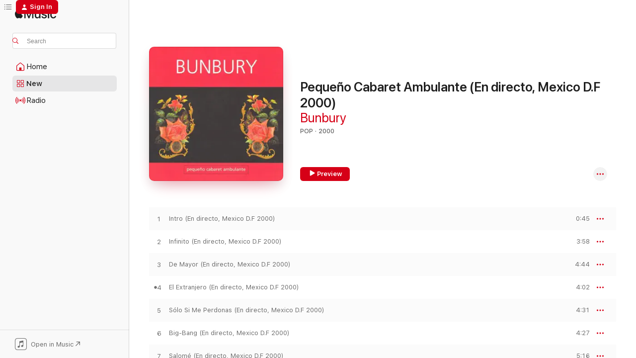

--- FILE ---
content_type: text/html
request_url: https://music.apple.com/us/album/peque%C3%B1o-cabaret-ambulante-en-directo-mexico-d-f-2000/696400679?at=1000lQdV&ct=LFV_925d33f10da4056e69a20ed04d359a1d&itsct=catchall_p7&itscg=30440&ls=1&uo=4&app=itunes
body_size: 26931
content:
<!DOCTYPE html>
<html dir="ltr" lang="en-US">
    <head>
        <!-- prettier-ignore -->
        <meta charset="utf-8">
        <!-- prettier-ignore -->
        <meta http-equiv="X-UA-Compatible" content="IE=edge">
        <!-- prettier-ignore -->
        <meta
            name="viewport"
            content="width=device-width,initial-scale=1,interactive-widget=resizes-content"
        >
        <!-- prettier-ignore -->
        <meta name="applicable-device" content="pc,mobile">
        <!-- prettier-ignore -->
        <meta name="referrer" content="strict-origin">
        <!-- prettier-ignore -->
        <link
            rel="apple-touch-icon"
            sizes="180x180"
            href="/assets/favicon/favicon-180.png"
        >
        <!-- prettier-ignore -->
        <link
            rel="icon"
            type="image/png"
            sizes="32x32"
            href="/assets/favicon/favicon-32.png"
        >
        <!-- prettier-ignore -->
        <link
            rel="icon"
            type="image/png"
            sizes="16x16"
            href="/assets/favicon/favicon-16.png"
        >
        <!-- prettier-ignore -->
        <link
            rel="mask-icon"
            href="/assets/favicon/favicon.svg"
            color="#fa233b"
        >
        <!-- prettier-ignore -->
        <link rel="manifest" href="/manifest.json">

        <title>‎Pequeño Cabaret Ambulante (En directo, Mexico D.F 2000) - Album by Bunbury - Apple Music</title><!-- HEAD_svelte-1cypuwr_START --><link rel="preconnect" href="//www.apple.com/wss/fonts" crossorigin="anonymous"><link rel="stylesheet" href="//www.apple.com/wss/fonts?families=SF+Pro,v4%7CSF+Pro+Icons,v1&amp;display=swap" type="text/css" referrerpolicy="strict-origin-when-cross-origin"><!-- HEAD_svelte-1cypuwr_END --><!-- HEAD_svelte-eg3hvx_START -->    <meta name="description" content="Listen to Pequeño Cabaret Ambulante (En directo, Mexico D.F 2000) by Bunbury on Apple Music. 2000. 14 Songs. Duration: 1 hour 7 minutes."> <meta name="keywords" content="listen, Pequeño Cabaret Ambulante (En directo, Mexico D.F 2000), Bunbury, music, singles, songs, Pop, streaming music, apple music"> <link rel="canonical" href="https://music.apple.com/us/album/peque%C3%B1o-cabaret-ambulante-en-directo-mexico-d-f-2000/696400679">   <link rel="alternate" type="application/json+oembed" href="https://music.apple.com/api/oembed?url=https%3A%2F%2Fmusic.apple.com%2Fus%2Falbum%2Fpeque%25C3%25B1o-cabaret-ambulante-en-directo-mexico-d-f-2000%2F696400679" title="Pequeño Cabaret Ambulante (En directo, Mexico D.F 2000) by Bunbury on Apple Music">  <meta name="al:ios:app_store_id" content="1108187390"> <meta name="al:ios:app_name" content="Apple Music"> <meta name="apple:content_id" content="696400679"> <meta name="apple:title" content="Pequeño Cabaret Ambulante (En directo, Mexico D.F 2000)"> <meta name="apple:description" content="Listen to Pequeño Cabaret Ambulante (En directo, Mexico D.F 2000) by Bunbury on Apple Music. 2000. 14 Songs. Duration: 1 hour 7 minutes.">   <meta property="og:title" content="Pequeño Cabaret Ambulante (En directo, Mexico D.F 2000) by Bunbury on Apple Music"> <meta property="og:description" content="Album · 2000 · 14 Songs"> <meta property="og:site_name" content="Apple Music - Web Player"> <meta property="og:url" content="https://music.apple.com/us/album/peque%C3%B1o-cabaret-ambulante-en-directo-mexico-d-f-2000/696400679"> <meta property="og:image" content="https://is1-ssl.mzstatic.com/image/thumb/Music123/v4/60/a8/43/60a843ed-7604-6da2-343d-240f215fc2dc/724352772452.jpg/1200x630wp-60.jpg"> <meta property="og:image:secure_url" content="https://is1-ssl.mzstatic.com/image/thumb/Music123/v4/60/a8/43/60a843ed-7604-6da2-343d-240f215fc2dc/724352772452.jpg/1200x630wp-60.jpg"> <meta property="og:image:alt" content="Pequeño Cabaret Ambulante (En directo, Mexico D.F 2000) by Bunbury on Apple Music"> <meta property="og:image:width" content="1200"> <meta property="og:image:height" content="630"> <meta property="og:image:type" content="image/jpg"> <meta property="og:type" content="music.album"> <meta property="og:locale" content="en_US">  <meta property="music:song_count" content="14"> <meta property="music:song" content="https://music.apple.com/us/song/intro-en-directo-mexico-d-f-2000/696400812"> <meta property="music:song:preview_url:secure_url" content="https://music.apple.com/us/song/intro-en-directo-mexico-d-f-2000/696400812"> <meta property="music:song:disc" content="1"> <meta property="music:song:duration" content="PT45S"> <meta property="music:song:track" content="1">  <meta property="music:song" content="https://music.apple.com/us/song/infinito-en-directo-mexico-d-f-2000/696400813"> <meta property="music:song:preview_url:secure_url" content="https://music.apple.com/us/song/infinito-en-directo-mexico-d-f-2000/696400813"> <meta property="music:song:disc" content="1"> <meta property="music:song:duration" content="PT3M58S"> <meta property="music:song:track" content="2">  <meta property="music:song" content="https://music.apple.com/us/song/de-mayor-en-directo-mexico-d-f-2000/696400814"> <meta property="music:song:preview_url:secure_url" content="https://music.apple.com/us/song/de-mayor-en-directo-mexico-d-f-2000/696400814"> <meta property="music:song:disc" content="1"> <meta property="music:song:duration" content="PT4M44S"> <meta property="music:song:track" content="3">  <meta property="music:song" content="https://music.apple.com/us/song/el-extranjero-en-directo-mexico-d-f-2000/696400819"> <meta property="music:song:preview_url:secure_url" content="https://music.apple.com/us/song/el-extranjero-en-directo-mexico-d-f-2000/696400819"> <meta property="music:song:disc" content="1"> <meta property="music:song:duration" content="PT4M2S"> <meta property="music:song:track" content="4">  <meta property="music:song" content="https://music.apple.com/us/song/s%C3%B3lo-si-me-perdonas-en-directo-mexico-d-f-2000/696400820"> <meta property="music:song:preview_url:secure_url" content="https://music.apple.com/us/song/s%C3%B3lo-si-me-perdonas-en-directo-mexico-d-f-2000/696400820"> <meta property="music:song:disc" content="1"> <meta property="music:song:duration" content="PT4M31S"> <meta property="music:song:track" content="5">  <meta property="music:song" content="https://music.apple.com/us/song/big-bang-en-directo-mexico-d-f-2000/696400821"> <meta property="music:song:preview_url:secure_url" content="https://music.apple.com/us/song/big-bang-en-directo-mexico-d-f-2000/696400821"> <meta property="music:song:disc" content="1"> <meta property="music:song:duration" content="PT4M27S"> <meta property="music:song:track" content="6">  <meta property="music:song" content="https://music.apple.com/us/song/salom%C3%A9-en-directo-mexico-d-f-2000/696400824"> <meta property="music:song:preview_url:secure_url" content="https://music.apple.com/us/song/salom%C3%A9-en-directo-mexico-d-f-2000/696400824"> <meta property="music:song:disc" content="1"> <meta property="music:song:duration" content="PT5M16S"> <meta property="music:song:track" content="7">  <meta property="music:song" content="https://music.apple.com/us/song/dudar-quiz%C3%A1s-en-directo-mexico-d-f-2000/696400825"> <meta property="music:song:preview_url:secure_url" content="https://music.apple.com/us/song/dudar-quiz%C3%A1s-en-directo-mexico-d-f-2000/696400825"> <meta property="music:song:disc" content="1"> <meta property="music:song:duration" content="PT5M55S"> <meta property="music:song:track" content="8">  <meta property="music:song" content="https://music.apple.com/us/song/alicia-expulsada-a-isla-mujeres-en-directo-mexico-d-f-2000/696400826"> <meta property="music:song:preview_url:secure_url" content="https://music.apple.com/us/song/alicia-expulsada-a-isla-mujeres-en-directo-mexico-d-f-2000/696400826"> <meta property="music:song:disc" content="1"> <meta property="music:song:duration" content="PT4M29S"> <meta property="music:song:track" content="9">  <meta property="music:song" content="https://music.apple.com/us/song/apuesta-por-el-rocanrol-en-directo-mexico-d-f-2000/696400827"> <meta property="music:song:preview_url:secure_url" content="https://music.apple.com/us/song/apuesta-por-el-rocanrol-en-directo-mexico-d-f-2000/696400827"> <meta property="music:song:disc" content="1"> <meta property="music:song:duration" content="PT3M51S"> <meta property="music:song:track" content="10">  <meta property="music:song" content="https://music.apple.com/us/song/el-viento-a-favor-en-directo-mexico-d-f-2000/696400828"> <meta property="music:song:preview_url:secure_url" content="https://music.apple.com/us/song/el-viento-a-favor-en-directo-mexico-d-f-2000/696400828"> <meta property="music:song:disc" content="1"> <meta property="music:song:duration" content="PT4M14S"> <meta property="music:song:track" content="11">  <meta property="music:song" content="https://music.apple.com/us/song/demasiado-tarde-ahorita-mismo-en-directo-mexico-d-f-2000/696400869"> <meta property="music:song:preview_url:secure_url" content="https://music.apple.com/us/song/demasiado-tarde-ahorita-mismo-en-directo-mexico-d-f-2000/696400869"> <meta property="music:song:disc" content="1"> <meta property="music:song:duration" content="PT8M53S"> <meta property="music:song:track" content="12">  <meta property="music:song" content="https://music.apple.com/us/song/el-jinete-en-directo-mexico-d-f-2000/696400870"> <meta property="music:song:preview_url:secure_url" content="https://music.apple.com/us/song/el-jinete-en-directo-mexico-d-f-2000/696400870"> <meta property="music:song:disc" content="1"> <meta property="music:song:duration" content="PT9M9S"> <meta property="music:song:track" content="13">  <meta property="music:song" content="https://music.apple.com/us/song/confesi%C3%B3n-en-directo-mexico-d-f-2000/696400871"> <meta property="music:song:preview_url:secure_url" content="https://music.apple.com/us/song/confesi%C3%B3n-en-directo-mexico-d-f-2000/696400871"> <meta property="music:song:disc" content="1"> <meta property="music:song:duration" content="PT3M34S"> <meta property="music:song:track" content="14">   <meta property="music:musician" content="https://music.apple.com/us/artist/bunbury/2307216"> <meta property="music:release_date" content="2000-10-17T00:00:00.000Z">   <meta name="twitter:title" content="Pequeño Cabaret Ambulante (En directo, Mexico D.F 2000) by Bunbury on Apple Music"> <meta name="twitter:description" content="Album · 2000 · 14 Songs"> <meta name="twitter:site" content="@AppleMusic"> <meta name="twitter:image" content="https://is1-ssl.mzstatic.com/image/thumb/Music123/v4/60/a8/43/60a843ed-7604-6da2-343d-240f215fc2dc/724352772452.jpg/600x600bf-60.jpg"> <meta name="twitter:image:alt" content="Pequeño Cabaret Ambulante (En directo, Mexico D.F 2000) by Bunbury on Apple Music"> <meta name="twitter:card" content="summary">       <!-- HTML_TAG_START -->
                <script id=schema:music-album type="application/ld+json">
                    {"@context":"http://schema.org","@type":"MusicAlbum","name":"Pequeño Cabaret Ambulante (En directo, Mexico D.F 2000)","description":"Listen to Pequeño Cabaret Ambulante (En directo, Mexico D.F 2000) by Bunbury on Apple Music. 2000. 14 Songs. Duration: 1 hour 7 minutes.","citation":[{"@type":"MusicAlbum","image":"https://is1-ssl.mzstatic.com/image/thumb/Music4/v4/b4/37/c6/b437c64d-61e7-9015-a3f3-cba7790fd7d7/859715440300_cover.jpg/1200x630bb.jpg","url":"https://music.apple.com/us/album/en-vivo-25-aniversario/1033928026","name":"En Vivo 25 Aniversario"},{"@type":"MusicAlbum","image":"https://is1-ssl.mzstatic.com/image/thumb/Music128/v4/f7/99/e0/f799e056-94e9-f1c1-c37d-645b8cfd7a73/00602498224977.rgb.jpg/1200x630bb.jpg","url":"https://music.apple.com/us/album/viva-cuca-en-vivo-2004/1443768844","name":"Viva Cuca (En Vivo 2004)"},{"@type":"MusicAlbum","image":"https://is1-ssl.mzstatic.com/image/thumb/Music/72/95/08/mzi.fzyonptv.jpg/1200x630bb.jpg","url":"https://music.apple.com/us/album/chau-en-vivo-remasterizado-2008/298981585","name":"Chau (En Vivo) [Remasterizado 2008]"},{"@type":"MusicAlbum","image":"https://is1-ssl.mzstatic.com/image/thumb/Music124/v4/49/59/28/49592898-60fd-8ec8-8dd6-c5136b2bf509/19UMGIM55924.rgb.jpg/1200x630bb.jpg","url":"https://music.apple.com/us/album/un-viaje-1-en-vivo/1469476240","name":"Un Viaje 1 (En Vivo)"},{"@type":"MusicAlbum","image":"https://is1-ssl.mzstatic.com/image/thumb/Music124/v4/dd/00/93/dd0093f6-db50-2e67-813b-1e7a447fda31/0.jpg/1200x630bb.jpg","url":"https://music.apple.com/us/album/la-lupita-en-radio-unam-en-vivo/1519312848","name":"La Lupita en Radio UNAM (En Vivo)"},{"@type":"MusicAlbum","image":"https://is1-ssl.mzstatic.com/image/thumb/Music/18/59/b3/mzi.ynptnefq.jpg/1200x630bb.jpg","url":"https://music.apple.com/us/album/en-vivo-y-a-todo-calor/308786910","name":"En Vivo y a Todo Calor"},{"@type":"MusicAlbum","image":"https://is1-ssl.mzstatic.com/image/thumb/Music/v4/4e/44/d8/4e44d89f-eea1-1afd-f6f7-5495fdb59904/cover.jpg/1200x630bb.jpg","url":"https://music.apple.com/us/album/ac%C3%BAstico-en-vivo/893310545","name":"Acústico en Vivo"},{"@type":"MusicAlbum","image":"https://is1-ssl.mzstatic.com/image/thumb/Music/v4/9d/cf/4a/9dcf4a20-485f-5fa8-ddb0-5e4b49e8394d/886443903678.jpg/1200x630bb.jpg","url":"https://music.apple.com/us/album/amanecer-en-vivo/625385766","name":"Amanecer (En Vivo)"},{"@type":"MusicAlbum","image":"https://is1-ssl.mzstatic.com/image/thumb/Music71/v4/4b/25/93/4b259376-6f9d-550c-cbf6-eea66f996c38/8429006870134.jpg/1200x630bb.jpg","url":"https://music.apple.com/us/album/en-vivo/1155495768","name":"En Vivo"},{"@type":"MusicAlbum","image":"https://is1-ssl.mzstatic.com/image/thumb/Music124/v4/c8/87/31/c8873126-08d0-c047-e274-2f2bcb73b6b8/mzi.pchexuhj.jpg/1200x630bb.jpg","url":"https://music.apple.com/us/album/superespecial-de-botellita-de-jerez-ac%C3%BAstico/322147260","name":"Superespecial de Botellita de Jerez Acústico Semi - Desenchufado en Vivo un Plug"}],"tracks":[{"@type":"MusicRecording","name":"Intro (En directo, Mexico D.F 2000)","duration":"PT45S","url":"https://music.apple.com/us/song/intro-en-directo-mexico-d-f-2000/696400812","offers":{"@type":"Offer","category":"free","price":0},"audio":{"@type":"AudioObject","potentialAction":{"@type":"ListenAction","expectsAcceptanceOf":{"@type":"Offer","category":"free"},"target":{"@type":"EntryPoint","actionPlatform":"https://music.apple.com/us/song/intro-en-directo-mexico-d-f-2000/696400812"}},"name":"Intro (En directo, Mexico D.F 2000)","contentUrl":"https://audio-ssl.itunes.apple.com/itunes-assets/AudioPreview125/v4/68/6b/c2/686bc228-1600-b164-4fd3-cc719ea84783/mzaf_9013532595317203951.plus.aac.p.m4a","duration":"PT45S","uploadDate":"2000-10-17","thumbnailUrl":"https://is1-ssl.mzstatic.com/image/thumb/Music123/v4/60/a8/43/60a843ed-7604-6da2-343d-240f215fc2dc/724352772452.jpg/1200x630bb.jpg"}},{"@type":"MusicRecording","name":"Infinito (En directo, Mexico D.F 2000)","duration":"PT3M58S","url":"https://music.apple.com/us/song/infinito-en-directo-mexico-d-f-2000/696400813","offers":{"@type":"Offer","category":"free","price":0},"audio":{"@type":"AudioObject","potentialAction":{"@type":"ListenAction","expectsAcceptanceOf":{"@type":"Offer","category":"free"},"target":{"@type":"EntryPoint","actionPlatform":"https://music.apple.com/us/song/infinito-en-directo-mexico-d-f-2000/696400813"}},"name":"Infinito (En directo, Mexico D.F 2000)","contentUrl":"https://audio-ssl.itunes.apple.com/itunes-assets/AudioPreview115/v4/ce/bd/85/cebd85f7-246b-2759-aa06-74e539705469/mzaf_15269930956938736213.plus.aac.ep.m4a","duration":"PT3M58S","uploadDate":"2000-10-17","thumbnailUrl":"https://is1-ssl.mzstatic.com/image/thumb/Music123/v4/60/a8/43/60a843ed-7604-6da2-343d-240f215fc2dc/724352772452.jpg/1200x630bb.jpg"}},{"@type":"MusicRecording","name":"De Mayor (En directo, Mexico D.F 2000)","duration":"PT4M44S","url":"https://music.apple.com/us/song/de-mayor-en-directo-mexico-d-f-2000/696400814","offers":{"@type":"Offer","category":"free","price":0},"audio":{"@type":"AudioObject","potentialAction":{"@type":"ListenAction","expectsAcceptanceOf":{"@type":"Offer","category":"free"},"target":{"@type":"EntryPoint","actionPlatform":"https://music.apple.com/us/song/de-mayor-en-directo-mexico-d-f-2000/696400814"}},"name":"De Mayor (En directo, Mexico D.F 2000)","contentUrl":"https://audio-ssl.itunes.apple.com/itunes-assets/AudioPreview125/v4/59/95/a4/5995a4ed-5b01-0556-f83d-f0cff07703c7/mzaf_6035226931508552108.plus.aac.ep.m4a","duration":"PT4M44S","uploadDate":"2000-10-17","thumbnailUrl":"https://is1-ssl.mzstatic.com/image/thumb/Music123/v4/60/a8/43/60a843ed-7604-6da2-343d-240f215fc2dc/724352772452.jpg/1200x630bb.jpg"}},{"@type":"MusicRecording","name":"El Extranjero (En directo, Mexico D.F 2000)","duration":"PT4M2S","url":"https://music.apple.com/us/song/el-extranjero-en-directo-mexico-d-f-2000/696400819","offers":{"@type":"Offer","category":"free","price":0},"audio":{"@type":"AudioObject","potentialAction":{"@type":"ListenAction","expectsAcceptanceOf":{"@type":"Offer","category":"free"},"target":{"@type":"EntryPoint","actionPlatform":"https://music.apple.com/us/song/el-extranjero-en-directo-mexico-d-f-2000/696400819"}},"name":"El Extranjero (En directo, Mexico D.F 2000)","contentUrl":"https://audio-ssl.itunes.apple.com/itunes-assets/AudioPreview125/v4/79/ef/08/79ef08f3-aaf3-0db0-26bb-ed610b07b8df/mzaf_7322813626059929427.plus.aac.ep.m4a","duration":"PT4M2S","uploadDate":"2000-10-17","thumbnailUrl":"https://is1-ssl.mzstatic.com/image/thumb/Music123/v4/60/a8/43/60a843ed-7604-6da2-343d-240f215fc2dc/724352772452.jpg/1200x630bb.jpg"}},{"@type":"MusicRecording","name":"Sólo Si Me Perdonas (En directo, Mexico D.F 2000)","duration":"PT4M31S","url":"https://music.apple.com/us/song/s%C3%B3lo-si-me-perdonas-en-directo-mexico-d-f-2000/696400820","offers":{"@type":"Offer","category":"free","price":0},"audio":{"@type":"AudioObject","potentialAction":{"@type":"ListenAction","expectsAcceptanceOf":{"@type":"Offer","category":"free"},"target":{"@type":"EntryPoint","actionPlatform":"https://music.apple.com/us/song/s%C3%B3lo-si-me-perdonas-en-directo-mexico-d-f-2000/696400820"}},"name":"Sólo Si Me Perdonas (En directo, Mexico D.F 2000)","contentUrl":"https://audio-ssl.itunes.apple.com/itunes-assets/AudioPreview125/v4/7b/ac/2b/7bac2bd3-830d-f454-dd5a-24ca7848e8b5/mzaf_4800797328122666420.plus.aac.ep.m4a","duration":"PT4M31S","uploadDate":"2000-10-17","thumbnailUrl":"https://is1-ssl.mzstatic.com/image/thumb/Music123/v4/60/a8/43/60a843ed-7604-6da2-343d-240f215fc2dc/724352772452.jpg/1200x630bb.jpg"}},{"@type":"MusicRecording","name":"Big-Bang (En directo, Mexico D.F 2000)","duration":"PT4M27S","url":"https://music.apple.com/us/song/big-bang-en-directo-mexico-d-f-2000/696400821","offers":{"@type":"Offer","category":"free","price":0},"audio":{"@type":"AudioObject","potentialAction":{"@type":"ListenAction","expectsAcceptanceOf":{"@type":"Offer","category":"free"},"target":{"@type":"EntryPoint","actionPlatform":"https://music.apple.com/us/song/big-bang-en-directo-mexico-d-f-2000/696400821"}},"name":"Big-Bang (En directo, Mexico D.F 2000)","contentUrl":"https://audio-ssl.itunes.apple.com/itunes-assets/AudioPreview115/v4/9e/3b/88/9e3b8838-af9b-1658-b1bb-8dc49f08722d/mzaf_7206775177296112298.plus.aac.ep.m4a","duration":"PT4M27S","uploadDate":"2000-10-17","thumbnailUrl":"https://is1-ssl.mzstatic.com/image/thumb/Music123/v4/60/a8/43/60a843ed-7604-6da2-343d-240f215fc2dc/724352772452.jpg/1200x630bb.jpg"}},{"@type":"MusicRecording","name":"Salomé (En directo, Mexico D.F 2000)","duration":"PT5M16S","url":"https://music.apple.com/us/song/salom%C3%A9-en-directo-mexico-d-f-2000/696400824","offers":{"@type":"Offer","category":"free","price":0},"audio":{"@type":"AudioObject","potentialAction":{"@type":"ListenAction","expectsAcceptanceOf":{"@type":"Offer","category":"free"},"target":{"@type":"EntryPoint","actionPlatform":"https://music.apple.com/us/song/salom%C3%A9-en-directo-mexico-d-f-2000/696400824"}},"name":"Salomé (En directo, Mexico D.F 2000)","contentUrl":"https://audio-ssl.itunes.apple.com/itunes-assets/AudioPreview115/v4/6c/d6/3b/6cd63b8e-87ec-3bd1-712b-f05f075f5e5a/mzaf_10478101090301381161.plus.aac.ep.m4a","duration":"PT5M16S","uploadDate":"2000-10-17","thumbnailUrl":"https://is1-ssl.mzstatic.com/image/thumb/Music123/v4/60/a8/43/60a843ed-7604-6da2-343d-240f215fc2dc/724352772452.jpg/1200x630bb.jpg"}},{"@type":"MusicRecording","name":"Dudar? Quizás (En directo, Mexico D.F 2000)","duration":"PT5M55S","url":"https://music.apple.com/us/song/dudar-quiz%C3%A1s-en-directo-mexico-d-f-2000/696400825","offers":{"@type":"Offer","category":"free","price":0},"audio":{"@type":"AudioObject","potentialAction":{"@type":"ListenAction","expectsAcceptanceOf":{"@type":"Offer","category":"free"},"target":{"@type":"EntryPoint","actionPlatform":"https://music.apple.com/us/song/dudar-quiz%C3%A1s-en-directo-mexico-d-f-2000/696400825"}},"name":"Dudar? Quizás (En directo, Mexico D.F 2000)","contentUrl":"https://audio-ssl.itunes.apple.com/itunes-assets/AudioPreview125/v4/33/9a/c6/339ac657-764a-e63e-47e2-8466e3243bb1/mzaf_13005544235253754554.plus.aac.ep.m4a","duration":"PT5M55S","uploadDate":"2000-10-17","thumbnailUrl":"https://is1-ssl.mzstatic.com/image/thumb/Music123/v4/60/a8/43/60a843ed-7604-6da2-343d-240f215fc2dc/724352772452.jpg/1200x630bb.jpg"}},{"@type":"MusicRecording","name":"Alicia, Expulsada a Isla Mujeres (En directo, Mexico D.F 2000)","duration":"PT4M29S","url":"https://music.apple.com/us/song/alicia-expulsada-a-isla-mujeres-en-directo-mexico-d-f-2000/696400826","offers":{"@type":"Offer","category":"free","price":0},"audio":{"@type":"AudioObject","potentialAction":{"@type":"ListenAction","expectsAcceptanceOf":{"@type":"Offer","category":"free"},"target":{"@type":"EntryPoint","actionPlatform":"https://music.apple.com/us/song/alicia-expulsada-a-isla-mujeres-en-directo-mexico-d-f-2000/696400826"}},"name":"Alicia, Expulsada a Isla Mujeres (En directo, Mexico D.F 2000)","contentUrl":"https://audio-ssl.itunes.apple.com/itunes-assets/AudioPreview115/v4/88/80/ab/8880abce-2ede-b31d-a9fd-00e3eb727f53/mzaf_12478032367460716065.plus.aac.ep.m4a","duration":"PT4M29S","uploadDate":"2000-10-17","thumbnailUrl":"https://is1-ssl.mzstatic.com/image/thumb/Music123/v4/60/a8/43/60a843ed-7604-6da2-343d-240f215fc2dc/724352772452.jpg/1200x630bb.jpg"}},{"@type":"MusicRecording","name":"Apuesta Por El Rocanrol (En directo, Mexico D.F 2000)","duration":"PT3M51S","url":"https://music.apple.com/us/song/apuesta-por-el-rocanrol-en-directo-mexico-d-f-2000/696400827","offers":{"@type":"Offer","category":"free","price":0},"audio":{"@type":"AudioObject","potentialAction":{"@type":"ListenAction","expectsAcceptanceOf":{"@type":"Offer","category":"free"},"target":{"@type":"EntryPoint","actionPlatform":"https://music.apple.com/us/song/apuesta-por-el-rocanrol-en-directo-mexico-d-f-2000/696400827"}},"name":"Apuesta Por El Rocanrol (En directo, Mexico D.F 2000)","contentUrl":"https://audio-ssl.itunes.apple.com/itunes-assets/AudioPreview115/v4/7c/50/ca/7c50ca41-b7b4-a0ff-528a-04ba18de9222/mzaf_11033380834029515682.plus.aac.ep.m4a","duration":"PT3M51S","uploadDate":"2000-10-17","thumbnailUrl":"https://is1-ssl.mzstatic.com/image/thumb/Music123/v4/60/a8/43/60a843ed-7604-6da2-343d-240f215fc2dc/724352772452.jpg/1200x630bb.jpg"}},{"@type":"MusicRecording","name":"El Viento a Favor (En directo, Mexico D.F 2000)","duration":"PT4M14S","url":"https://music.apple.com/us/song/el-viento-a-favor-en-directo-mexico-d-f-2000/696400828","offers":{"@type":"Offer","category":"free","price":0},"audio":{"@type":"AudioObject","potentialAction":{"@type":"ListenAction","expectsAcceptanceOf":{"@type":"Offer","category":"free"},"target":{"@type":"EntryPoint","actionPlatform":"https://music.apple.com/us/song/el-viento-a-favor-en-directo-mexico-d-f-2000/696400828"}},"name":"El Viento a Favor (En directo, Mexico D.F 2000)","contentUrl":"https://audio-ssl.itunes.apple.com/itunes-assets/AudioPreview115/v4/83/00/59/830059bc-22fa-2f2b-14fa-196ce4e85a3e/mzaf_6026273124857337730.plus.aac.ep.m4a","duration":"PT4M14S","uploadDate":"2000-10-17","thumbnailUrl":"https://is1-ssl.mzstatic.com/image/thumb/Music123/v4/60/a8/43/60a843ed-7604-6da2-343d-240f215fc2dc/724352772452.jpg/1200x630bb.jpg"}},{"@type":"MusicRecording","name":"Demasiado Tarde (Ahorita Mismo) [En directo, Mexico D.F 2000]","duration":"PT8M53S","url":"https://music.apple.com/us/song/demasiado-tarde-ahorita-mismo-en-directo-mexico-d-f-2000/696400869","offers":{"@type":"Offer","category":"free","price":0},"audio":{"@type":"AudioObject","potentialAction":{"@type":"ListenAction","expectsAcceptanceOf":{"@type":"Offer","category":"free"},"target":{"@type":"EntryPoint","actionPlatform":"https://music.apple.com/us/song/demasiado-tarde-ahorita-mismo-en-directo-mexico-d-f-2000/696400869"}},"name":"Demasiado Tarde (Ahorita Mismo) [En directo, Mexico D.F 2000]","contentUrl":"https://audio-ssl.itunes.apple.com/itunes-assets/AudioPreview115/v4/52/03/1f/52031fa2-f2d4-564e-4468-c5571f0ee482/mzaf_2118964324461141162.plus.aac.ep.m4a","duration":"PT8M53S","uploadDate":"2000-10-17","thumbnailUrl":"https://is1-ssl.mzstatic.com/image/thumb/Music123/v4/60/a8/43/60a843ed-7604-6da2-343d-240f215fc2dc/724352772452.jpg/1200x630bb.jpg"}},{"@type":"MusicRecording","name":"El Jinete (En directo, Mexico D.F 2000)","duration":"PT9M9S","url":"https://music.apple.com/us/song/el-jinete-en-directo-mexico-d-f-2000/696400870","offers":{"@type":"Offer","category":"free","price":0},"audio":{"@type":"AudioObject","potentialAction":{"@type":"ListenAction","expectsAcceptanceOf":{"@type":"Offer","category":"free"},"target":{"@type":"EntryPoint","actionPlatform":"https://music.apple.com/us/song/el-jinete-en-directo-mexico-d-f-2000/696400870"}},"name":"El Jinete (En directo, Mexico D.F 2000)","contentUrl":"https://audio-ssl.itunes.apple.com/itunes-assets/AudioPreview125/v4/23/cc/2c/23cc2cd2-eb6b-6014-5099-07e2565e64c8/mzaf_3298274842369737300.plus.aac.ep.m4a","duration":"PT9M9S","uploadDate":"2000-10-17","thumbnailUrl":"https://is1-ssl.mzstatic.com/image/thumb/Music123/v4/60/a8/43/60a843ed-7604-6da2-343d-240f215fc2dc/724352772452.jpg/1200x630bb.jpg"}},{"@type":"MusicRecording","name":"Confesión (En directo, Mexico D.F 2000)","duration":"PT3M34S","url":"https://music.apple.com/us/song/confesi%C3%B3n-en-directo-mexico-d-f-2000/696400871","offers":{"@type":"Offer","category":"free","price":0},"audio":{"@type":"AudioObject","potentialAction":{"@type":"ListenAction","expectsAcceptanceOf":{"@type":"Offer","category":"free"},"target":{"@type":"EntryPoint","actionPlatform":"https://music.apple.com/us/song/confesi%C3%B3n-en-directo-mexico-d-f-2000/696400871"}},"name":"Confesión (En directo, Mexico D.F 2000)","contentUrl":"https://audio-ssl.itunes.apple.com/itunes-assets/AudioPreview125/v4/cf/ea/d3/cfead3d7-e83c-59c1-6ce6-e315b04779b9/mzaf_4252166198115234746.plus.aac.ep.m4a","duration":"PT3M34S","uploadDate":"2000-10-17","thumbnailUrl":"https://is1-ssl.mzstatic.com/image/thumb/Music123/v4/60/a8/43/60a843ed-7604-6da2-343d-240f215fc2dc/724352772452.jpg/1200x630bb.jpg"}}],"workExample":[{"@type":"MusicAlbum","image":"https://is1-ssl.mzstatic.com/image/thumb/Music114/v4/4b/e3/3d/4be33dcf-2799-60aa-fef7-a93697c7710b/094635481754.jpg/1200x630bb.jpg","url":"https://music.apple.com/us/album/bunbury-canciones-1996-2006/697578630","name":"Bunbury - Canciones 1996-2006"},{"@type":"MusicAlbum","image":"https://is1-ssl.mzstatic.com/image/thumb/Music125/v4/99/a2/b7/99a2b72d-27f3-e066-2958-7df1cd975f5a/190295731618.jpg/1200x630bb.jpg","url":"https://music.apple.com/us/album/expectativas/1285208954","name":"Expectativas"},{"@type":"MusicAlbum","image":"https://is1-ssl.mzstatic.com/image/thumb/Music114/v4/69/cd/41/69cd4158-28d4-fc79-f492-d6b9ea0087ea/dj.ywxvmogu.jpg/1200x630bb.jpg","url":"https://music.apple.com/us/album/mtv-unplugged-el-libro-de-las-mutaciones-live/1048699847","name":"MTV Unplugged. El Libro De Las Mutaciones (Live)"},{"@type":"MusicAlbum","image":"https://is1-ssl.mzstatic.com/image/thumb/Features124/v4/82/ba/2a/82ba2a76-31a0-f2f7-2667-fbcfd99c93e1/dj.rsgyjmxp.jpg/1200x630bb.jpg","url":"https://music.apple.com/us/album/las-consecuencias/731962653","name":"Las Consecuencias"},{"@type":"MusicAlbum","image":"https://is1-ssl.mzstatic.com/image/thumb/Music114/v4/7f/17/c3/7f17c3cd-ee20-e5fa-9f36-54a21176b0f3/825646398522.jpg/1200x630bb.jpg","url":"https://music.apple.com/us/album/palosanto/704788772","name":"Palosanto"},{"@type":"MusicAlbum","image":"https://is1-ssl.mzstatic.com/image/thumb/Music126/v4/52/40/ab/5240ab3c-2f53-c117-3fb7-c6ab6bcac145/dj.cuucdduc.jpg/1200x630bb.jpg","url":"https://music.apple.com/us/album/greta-garbo/1673950100","name":"Greta Garbo"},{"@type":"MusicAlbum","image":"https://is1-ssl.mzstatic.com/image/thumb/Music71/v4/af/06/b4/af06b45a-84ab-11f5-2098-4e53f1ed14e8/dj.kfgvotcb.jpg/1200x630bb.jpg","url":"https://music.apple.com/us/album/flamingos/696025959","name":"Flamingos"},{"@type":"MusicAlbum","image":"https://is1-ssl.mzstatic.com/image/thumb/Music113/v4/eb/ee/3b/ebee3be7-d38b-30b3-edea-6f9226fdeb62/190295253509.jpg/1200x630bb.jpg","url":"https://music.apple.com/us/album/posible/1500578061","name":"Posible"},{"@type":"MusicAlbum","image":"https://is1-ssl.mzstatic.com/image/thumb/Music124/v4/10/f4/74/10f474f6-c63c-fb37-20f1-cc1606c194df/825646126057.jpg/1200x630bb.jpg","url":"https://music.apple.com/us/album/hijos-del-pueblo-en-directo/970704775","name":"Hijos del pueblo (En Directo)"},{"@type":"MusicAlbum","image":"https://is1-ssl.mzstatic.com/image/thumb/Music211/v4/f6/19/8c/f6198cbb-af79-c1ee-225a-ff0deeea756d/5021732735911.jpg/1200x630bb.jpg","url":"https://music.apple.com/us/album/cuentas-pendientes/1800541161","name":"Cuentas pendientes"},{"@type":"MusicAlbum","image":"https://is1-ssl.mzstatic.com/image/thumb/Music118/v4/16/99/84/16998435-4abc-6a24-6b7f-b272faf11491/190295675493.jpg/1200x630bb.jpg","url":"https://music.apple.com/us/album/licenciado-cantinas/1339248309","name":"Licenciado cantinas"},{"@type":"MusicAlbum","image":"https://is1-ssl.mzstatic.com/image/thumb/Music114/v4/2c/e6/72/2ce672d7-cdc6-478a-615f-ebe17e148cd8/190295096250.jpg/1200x630bb.jpg","url":"https://music.apple.com/us/album/curso-de-levitaci%C3%B3n-intensivo/1537096147","name":"Curso de levitación intensivo"},{"@type":"MusicAlbum","image":"https://is1-ssl.mzstatic.com/image/thumb/Music/v4/3f/65/af/3f65af90-6d09-ab36-530b-da7510df4cec/5099902630953.jpg/1200x630bb.jpg","url":"https://music.apple.com/us/album/gran-rex-live/693820878","name":"Gran Rex (Live)"},{"@type":"MusicAlbum","image":"https://is1-ssl.mzstatic.com/image/thumb/Music118/v4/20/f6/e2/20f6e26f-fbae-3f57-7505-2d920dd66ea7/190295740245.jpg/1200x630bb.jpg","url":"https://music.apple.com/us/album/parecemos-tontos-single/1275607357","name":"Parecemos tontos - Single"},{"@type":"MusicAlbum","image":"https://is1-ssl.mzstatic.com/image/thumb/Music4/v4/17/54/a8/1754a85c-b8b2-a05b-29df-7aa2dc016805/5099923703858.jpg/1200x630bb.jpg","url":"https://music.apple.com/us/album/hellville-de-luxe/731740535","name":"Hellville de Luxe"},{"@type":"MusicRecording","name":"Intro (En directo, Mexico D.F 2000)","duration":"PT45S","url":"https://music.apple.com/us/song/intro-en-directo-mexico-d-f-2000/696400812","offers":{"@type":"Offer","category":"free","price":0},"audio":{"@type":"AudioObject","potentialAction":{"@type":"ListenAction","expectsAcceptanceOf":{"@type":"Offer","category":"free"},"target":{"@type":"EntryPoint","actionPlatform":"https://music.apple.com/us/song/intro-en-directo-mexico-d-f-2000/696400812"}},"name":"Intro (En directo, Mexico D.F 2000)","contentUrl":"https://audio-ssl.itunes.apple.com/itunes-assets/AudioPreview125/v4/68/6b/c2/686bc228-1600-b164-4fd3-cc719ea84783/mzaf_9013532595317203951.plus.aac.p.m4a","duration":"PT45S","uploadDate":"2000-10-17","thumbnailUrl":"https://is1-ssl.mzstatic.com/image/thumb/Music123/v4/60/a8/43/60a843ed-7604-6da2-343d-240f215fc2dc/724352772452.jpg/1200x630bb.jpg"}},{"@type":"MusicRecording","name":"Infinito (En directo, Mexico D.F 2000)","duration":"PT3M58S","url":"https://music.apple.com/us/song/infinito-en-directo-mexico-d-f-2000/696400813","offers":{"@type":"Offer","category":"free","price":0},"audio":{"@type":"AudioObject","potentialAction":{"@type":"ListenAction","expectsAcceptanceOf":{"@type":"Offer","category":"free"},"target":{"@type":"EntryPoint","actionPlatform":"https://music.apple.com/us/song/infinito-en-directo-mexico-d-f-2000/696400813"}},"name":"Infinito (En directo, Mexico D.F 2000)","contentUrl":"https://audio-ssl.itunes.apple.com/itunes-assets/AudioPreview115/v4/ce/bd/85/cebd85f7-246b-2759-aa06-74e539705469/mzaf_15269930956938736213.plus.aac.ep.m4a","duration":"PT3M58S","uploadDate":"2000-10-17","thumbnailUrl":"https://is1-ssl.mzstatic.com/image/thumb/Music123/v4/60/a8/43/60a843ed-7604-6da2-343d-240f215fc2dc/724352772452.jpg/1200x630bb.jpg"}},{"@type":"MusicRecording","name":"De Mayor (En directo, Mexico D.F 2000)","duration":"PT4M44S","url":"https://music.apple.com/us/song/de-mayor-en-directo-mexico-d-f-2000/696400814","offers":{"@type":"Offer","category":"free","price":0},"audio":{"@type":"AudioObject","potentialAction":{"@type":"ListenAction","expectsAcceptanceOf":{"@type":"Offer","category":"free"},"target":{"@type":"EntryPoint","actionPlatform":"https://music.apple.com/us/song/de-mayor-en-directo-mexico-d-f-2000/696400814"}},"name":"De Mayor (En directo, Mexico D.F 2000)","contentUrl":"https://audio-ssl.itunes.apple.com/itunes-assets/AudioPreview125/v4/59/95/a4/5995a4ed-5b01-0556-f83d-f0cff07703c7/mzaf_6035226931508552108.plus.aac.ep.m4a","duration":"PT4M44S","uploadDate":"2000-10-17","thumbnailUrl":"https://is1-ssl.mzstatic.com/image/thumb/Music123/v4/60/a8/43/60a843ed-7604-6da2-343d-240f215fc2dc/724352772452.jpg/1200x630bb.jpg"}},{"@type":"MusicRecording","name":"El Extranjero (En directo, Mexico D.F 2000)","duration":"PT4M2S","url":"https://music.apple.com/us/song/el-extranjero-en-directo-mexico-d-f-2000/696400819","offers":{"@type":"Offer","category":"free","price":0},"audio":{"@type":"AudioObject","potentialAction":{"@type":"ListenAction","expectsAcceptanceOf":{"@type":"Offer","category":"free"},"target":{"@type":"EntryPoint","actionPlatform":"https://music.apple.com/us/song/el-extranjero-en-directo-mexico-d-f-2000/696400819"}},"name":"El Extranjero (En directo, Mexico D.F 2000)","contentUrl":"https://audio-ssl.itunes.apple.com/itunes-assets/AudioPreview125/v4/79/ef/08/79ef08f3-aaf3-0db0-26bb-ed610b07b8df/mzaf_7322813626059929427.plus.aac.ep.m4a","duration":"PT4M2S","uploadDate":"2000-10-17","thumbnailUrl":"https://is1-ssl.mzstatic.com/image/thumb/Music123/v4/60/a8/43/60a843ed-7604-6da2-343d-240f215fc2dc/724352772452.jpg/1200x630bb.jpg"}},{"@type":"MusicRecording","name":"Sólo Si Me Perdonas (En directo, Mexico D.F 2000)","duration":"PT4M31S","url":"https://music.apple.com/us/song/s%C3%B3lo-si-me-perdonas-en-directo-mexico-d-f-2000/696400820","offers":{"@type":"Offer","category":"free","price":0},"audio":{"@type":"AudioObject","potentialAction":{"@type":"ListenAction","expectsAcceptanceOf":{"@type":"Offer","category":"free"},"target":{"@type":"EntryPoint","actionPlatform":"https://music.apple.com/us/song/s%C3%B3lo-si-me-perdonas-en-directo-mexico-d-f-2000/696400820"}},"name":"Sólo Si Me Perdonas (En directo, Mexico D.F 2000)","contentUrl":"https://audio-ssl.itunes.apple.com/itunes-assets/AudioPreview125/v4/7b/ac/2b/7bac2bd3-830d-f454-dd5a-24ca7848e8b5/mzaf_4800797328122666420.plus.aac.ep.m4a","duration":"PT4M31S","uploadDate":"2000-10-17","thumbnailUrl":"https://is1-ssl.mzstatic.com/image/thumb/Music123/v4/60/a8/43/60a843ed-7604-6da2-343d-240f215fc2dc/724352772452.jpg/1200x630bb.jpg"}},{"@type":"MusicRecording","name":"Big-Bang (En directo, Mexico D.F 2000)","duration":"PT4M27S","url":"https://music.apple.com/us/song/big-bang-en-directo-mexico-d-f-2000/696400821","offers":{"@type":"Offer","category":"free","price":0},"audio":{"@type":"AudioObject","potentialAction":{"@type":"ListenAction","expectsAcceptanceOf":{"@type":"Offer","category":"free"},"target":{"@type":"EntryPoint","actionPlatform":"https://music.apple.com/us/song/big-bang-en-directo-mexico-d-f-2000/696400821"}},"name":"Big-Bang (En directo, Mexico D.F 2000)","contentUrl":"https://audio-ssl.itunes.apple.com/itunes-assets/AudioPreview115/v4/9e/3b/88/9e3b8838-af9b-1658-b1bb-8dc49f08722d/mzaf_7206775177296112298.plus.aac.ep.m4a","duration":"PT4M27S","uploadDate":"2000-10-17","thumbnailUrl":"https://is1-ssl.mzstatic.com/image/thumb/Music123/v4/60/a8/43/60a843ed-7604-6da2-343d-240f215fc2dc/724352772452.jpg/1200x630bb.jpg"}},{"@type":"MusicRecording","name":"Salomé (En directo, Mexico D.F 2000)","duration":"PT5M16S","url":"https://music.apple.com/us/song/salom%C3%A9-en-directo-mexico-d-f-2000/696400824","offers":{"@type":"Offer","category":"free","price":0},"audio":{"@type":"AudioObject","potentialAction":{"@type":"ListenAction","expectsAcceptanceOf":{"@type":"Offer","category":"free"},"target":{"@type":"EntryPoint","actionPlatform":"https://music.apple.com/us/song/salom%C3%A9-en-directo-mexico-d-f-2000/696400824"}},"name":"Salomé (En directo, Mexico D.F 2000)","contentUrl":"https://audio-ssl.itunes.apple.com/itunes-assets/AudioPreview115/v4/6c/d6/3b/6cd63b8e-87ec-3bd1-712b-f05f075f5e5a/mzaf_10478101090301381161.plus.aac.ep.m4a","duration":"PT5M16S","uploadDate":"2000-10-17","thumbnailUrl":"https://is1-ssl.mzstatic.com/image/thumb/Music123/v4/60/a8/43/60a843ed-7604-6da2-343d-240f215fc2dc/724352772452.jpg/1200x630bb.jpg"}},{"@type":"MusicRecording","name":"Dudar? Quizás (En directo, Mexico D.F 2000)","duration":"PT5M55S","url":"https://music.apple.com/us/song/dudar-quiz%C3%A1s-en-directo-mexico-d-f-2000/696400825","offers":{"@type":"Offer","category":"free","price":0},"audio":{"@type":"AudioObject","potentialAction":{"@type":"ListenAction","expectsAcceptanceOf":{"@type":"Offer","category":"free"},"target":{"@type":"EntryPoint","actionPlatform":"https://music.apple.com/us/song/dudar-quiz%C3%A1s-en-directo-mexico-d-f-2000/696400825"}},"name":"Dudar? Quizás (En directo, Mexico D.F 2000)","contentUrl":"https://audio-ssl.itunes.apple.com/itunes-assets/AudioPreview125/v4/33/9a/c6/339ac657-764a-e63e-47e2-8466e3243bb1/mzaf_13005544235253754554.plus.aac.ep.m4a","duration":"PT5M55S","uploadDate":"2000-10-17","thumbnailUrl":"https://is1-ssl.mzstatic.com/image/thumb/Music123/v4/60/a8/43/60a843ed-7604-6da2-343d-240f215fc2dc/724352772452.jpg/1200x630bb.jpg"}},{"@type":"MusicRecording","name":"Alicia, Expulsada a Isla Mujeres (En directo, Mexico D.F 2000)","duration":"PT4M29S","url":"https://music.apple.com/us/song/alicia-expulsada-a-isla-mujeres-en-directo-mexico-d-f-2000/696400826","offers":{"@type":"Offer","category":"free","price":0},"audio":{"@type":"AudioObject","potentialAction":{"@type":"ListenAction","expectsAcceptanceOf":{"@type":"Offer","category":"free"},"target":{"@type":"EntryPoint","actionPlatform":"https://music.apple.com/us/song/alicia-expulsada-a-isla-mujeres-en-directo-mexico-d-f-2000/696400826"}},"name":"Alicia, Expulsada a Isla Mujeres (En directo, Mexico D.F 2000)","contentUrl":"https://audio-ssl.itunes.apple.com/itunes-assets/AudioPreview115/v4/88/80/ab/8880abce-2ede-b31d-a9fd-00e3eb727f53/mzaf_12478032367460716065.plus.aac.ep.m4a","duration":"PT4M29S","uploadDate":"2000-10-17","thumbnailUrl":"https://is1-ssl.mzstatic.com/image/thumb/Music123/v4/60/a8/43/60a843ed-7604-6da2-343d-240f215fc2dc/724352772452.jpg/1200x630bb.jpg"}},{"@type":"MusicRecording","name":"Apuesta Por El Rocanrol (En directo, Mexico D.F 2000)","duration":"PT3M51S","url":"https://music.apple.com/us/song/apuesta-por-el-rocanrol-en-directo-mexico-d-f-2000/696400827","offers":{"@type":"Offer","category":"free","price":0},"audio":{"@type":"AudioObject","potentialAction":{"@type":"ListenAction","expectsAcceptanceOf":{"@type":"Offer","category":"free"},"target":{"@type":"EntryPoint","actionPlatform":"https://music.apple.com/us/song/apuesta-por-el-rocanrol-en-directo-mexico-d-f-2000/696400827"}},"name":"Apuesta Por El Rocanrol (En directo, Mexico D.F 2000)","contentUrl":"https://audio-ssl.itunes.apple.com/itunes-assets/AudioPreview115/v4/7c/50/ca/7c50ca41-b7b4-a0ff-528a-04ba18de9222/mzaf_11033380834029515682.plus.aac.ep.m4a","duration":"PT3M51S","uploadDate":"2000-10-17","thumbnailUrl":"https://is1-ssl.mzstatic.com/image/thumb/Music123/v4/60/a8/43/60a843ed-7604-6da2-343d-240f215fc2dc/724352772452.jpg/1200x630bb.jpg"}},{"@type":"MusicRecording","name":"El Viento a Favor (En directo, Mexico D.F 2000)","duration":"PT4M14S","url":"https://music.apple.com/us/song/el-viento-a-favor-en-directo-mexico-d-f-2000/696400828","offers":{"@type":"Offer","category":"free","price":0},"audio":{"@type":"AudioObject","potentialAction":{"@type":"ListenAction","expectsAcceptanceOf":{"@type":"Offer","category":"free"},"target":{"@type":"EntryPoint","actionPlatform":"https://music.apple.com/us/song/el-viento-a-favor-en-directo-mexico-d-f-2000/696400828"}},"name":"El Viento a Favor (En directo, Mexico D.F 2000)","contentUrl":"https://audio-ssl.itunes.apple.com/itunes-assets/AudioPreview115/v4/83/00/59/830059bc-22fa-2f2b-14fa-196ce4e85a3e/mzaf_6026273124857337730.plus.aac.ep.m4a","duration":"PT4M14S","uploadDate":"2000-10-17","thumbnailUrl":"https://is1-ssl.mzstatic.com/image/thumb/Music123/v4/60/a8/43/60a843ed-7604-6da2-343d-240f215fc2dc/724352772452.jpg/1200x630bb.jpg"}},{"@type":"MusicRecording","name":"Demasiado Tarde (Ahorita Mismo) [En directo, Mexico D.F 2000]","duration":"PT8M53S","url":"https://music.apple.com/us/song/demasiado-tarde-ahorita-mismo-en-directo-mexico-d-f-2000/696400869","offers":{"@type":"Offer","category":"free","price":0},"audio":{"@type":"AudioObject","potentialAction":{"@type":"ListenAction","expectsAcceptanceOf":{"@type":"Offer","category":"free"},"target":{"@type":"EntryPoint","actionPlatform":"https://music.apple.com/us/song/demasiado-tarde-ahorita-mismo-en-directo-mexico-d-f-2000/696400869"}},"name":"Demasiado Tarde (Ahorita Mismo) [En directo, Mexico D.F 2000]","contentUrl":"https://audio-ssl.itunes.apple.com/itunes-assets/AudioPreview115/v4/52/03/1f/52031fa2-f2d4-564e-4468-c5571f0ee482/mzaf_2118964324461141162.plus.aac.ep.m4a","duration":"PT8M53S","uploadDate":"2000-10-17","thumbnailUrl":"https://is1-ssl.mzstatic.com/image/thumb/Music123/v4/60/a8/43/60a843ed-7604-6da2-343d-240f215fc2dc/724352772452.jpg/1200x630bb.jpg"}},{"@type":"MusicRecording","name":"El Jinete (En directo, Mexico D.F 2000)","duration":"PT9M9S","url":"https://music.apple.com/us/song/el-jinete-en-directo-mexico-d-f-2000/696400870","offers":{"@type":"Offer","category":"free","price":0},"audio":{"@type":"AudioObject","potentialAction":{"@type":"ListenAction","expectsAcceptanceOf":{"@type":"Offer","category":"free"},"target":{"@type":"EntryPoint","actionPlatform":"https://music.apple.com/us/song/el-jinete-en-directo-mexico-d-f-2000/696400870"}},"name":"El Jinete (En directo, Mexico D.F 2000)","contentUrl":"https://audio-ssl.itunes.apple.com/itunes-assets/AudioPreview125/v4/23/cc/2c/23cc2cd2-eb6b-6014-5099-07e2565e64c8/mzaf_3298274842369737300.plus.aac.ep.m4a","duration":"PT9M9S","uploadDate":"2000-10-17","thumbnailUrl":"https://is1-ssl.mzstatic.com/image/thumb/Music123/v4/60/a8/43/60a843ed-7604-6da2-343d-240f215fc2dc/724352772452.jpg/1200x630bb.jpg"}},{"@type":"MusicRecording","name":"Confesión (En directo, Mexico D.F 2000)","duration":"PT3M34S","url":"https://music.apple.com/us/song/confesi%C3%B3n-en-directo-mexico-d-f-2000/696400871","offers":{"@type":"Offer","category":"free","price":0},"audio":{"@type":"AudioObject","potentialAction":{"@type":"ListenAction","expectsAcceptanceOf":{"@type":"Offer","category":"free"},"target":{"@type":"EntryPoint","actionPlatform":"https://music.apple.com/us/song/confesi%C3%B3n-en-directo-mexico-d-f-2000/696400871"}},"name":"Confesión (En directo, Mexico D.F 2000)","contentUrl":"https://audio-ssl.itunes.apple.com/itunes-assets/AudioPreview125/v4/cf/ea/d3/cfead3d7-e83c-59c1-6ce6-e315b04779b9/mzaf_4252166198115234746.plus.aac.ep.m4a","duration":"PT3M34S","uploadDate":"2000-10-17","thumbnailUrl":"https://is1-ssl.mzstatic.com/image/thumb/Music123/v4/60/a8/43/60a843ed-7604-6da2-343d-240f215fc2dc/724352772452.jpg/1200x630bb.jpg"}}],"url":"https://music.apple.com/us/album/peque%C3%B1o-cabaret-ambulante-en-directo-mexico-d-f-2000/696400679","image":"https://is1-ssl.mzstatic.com/image/thumb/Music123/v4/60/a8/43/60a843ed-7604-6da2-343d-240f215fc2dc/724352772452.jpg/1200x630bb.jpg","potentialAction":{"@type":"ListenAction","expectsAcceptanceOf":{"@type":"Offer","category":"free"},"target":{"@type":"EntryPoint","actionPlatform":"https://music.apple.com/us/album/peque%C3%B1o-cabaret-ambulante-en-directo-mexico-d-f-2000/696400679"}},"genre":["Pop","Music","Latin","Rock y Alternativo"],"datePublished":"2000-10-17","byArtist":[{"@type":"MusicGroup","url":"https://music.apple.com/us/artist/bunbury/2307216","name":"Bunbury"}]}
                </script>
                <!-- HTML_TAG_END -->    <!-- HEAD_svelte-eg3hvx_END -->
      <script type="module" crossorigin src="/assets/index~90a29058ba.js"></script>
      <link rel="stylesheet" href="/assets/index~fbf29d0525.css">
      <script type="module">import.meta.url;import("_").catch(()=>1);async function* g(){};window.__vite_is_modern_browser=true;</script>
      <script type="module">!function(){if(window.__vite_is_modern_browser)return;console.warn("vite: loading legacy chunks, syntax error above and the same error below should be ignored");var e=document.getElementById("vite-legacy-polyfill"),n=document.createElement("script");n.src=e.src,n.onload=function(){System.import(document.getElementById('vite-legacy-entry').getAttribute('data-src'))},document.body.appendChild(n)}();</script>
    </head>
    <body>
        
        <script
            async
            src="/includes/js-cdn/musickit/v3/amp/musickit.js"
        ></script>
        <script
            type="module"
            async
            src="/includes/js-cdn/musickit/v3/components/musickit-components/musickit-components.esm.js"
        ></script>
        <script
            nomodule
            async
            src="/includes/js-cdn/musickit/v3/components/musickit-components/musickit-components.js"
        ></script>
        <svg style="display: none" xmlns="http://www.w3.org/2000/svg">
            <symbol id="play-circle-fill" viewBox="0 0 60 60">
                <path
                    class="icon-circle-fill__circle"
                    fill="var(--iconCircleFillBG, transparent)"
                    d="M30 60c16.411 0 30-13.617 30-30C60 13.588 46.382 0 29.971 0 13.588 0 .001 13.588.001 30c0 16.383 13.617 30 30 30Z"
                />
                <path
                    fill="var(--iconFillArrow, var(--keyColor, black))"
                    d="M24.411 41.853c-1.41.853-3.028.177-3.028-1.294V19.47c0-1.44 1.735-2.058 3.028-1.294l17.265 10.235a1.89 1.89 0 0 1 0 3.265L24.411 41.853Z"
                />
            </symbol>
        </svg>
        <div class="body-container">
              <div class="app-container svelte-t3vj1e" data-testid="app-container">   <div class="header svelte-rjjbqs" data-testid="header"><nav data-testid="navigation" class="navigation svelte-13li0vp"><div class="navigation__header svelte-13li0vp"><div data-testid="logo" class="logo svelte-1o7dz8w"> <a aria-label="Apple Music" role="img" href="https://music.apple.com/us/home" class="svelte-1o7dz8w"><svg height="20" viewBox="0 0 83 20" width="83" xmlns="http://www.w3.org/2000/svg" class="logo" aria-hidden="true"><path d="M34.752 19.746V6.243h-.088l-5.433 13.503h-2.074L21.711 6.243h-.087v13.503h-2.548V1.399h3.235l5.833 14.621h.1l5.82-14.62h3.248v18.347h-2.56zm16.649 0h-2.586v-2.263h-.062c-.725 1.602-2.061 2.504-4.072 2.504-2.86 0-4.61-1.894-4.61-4.958V6.37h2.698v8.125c0 2.034.95 3.127 2.81 3.127 1.95 0 3.124-1.373 3.124-3.458V6.37H51.4v13.376zm7.394-13.618c3.06 0 5.046 1.73 5.134 4.196h-2.536c-.15-1.296-1.087-2.11-2.598-2.11-1.462 0-2.436.724-2.436 1.793 0 .839.6 1.41 2.023 1.741l2.136.496c2.686.636 3.71 1.704 3.71 3.636 0 2.442-2.236 4.12-5.333 4.12-3.285 0-5.26-1.64-5.509-4.183h2.673c.25 1.398 1.187 2.085 2.836 2.085 1.623 0 2.623-.687 2.623-1.78 0-.865-.487-1.373-1.924-1.704l-2.136-.508c-2.498-.585-3.735-1.806-3.735-3.75 0-2.391 2.049-4.032 5.072-4.032zM66.1 2.836c0-.878.7-1.577 1.561-1.577.862 0 1.55.7 1.55 1.577 0 .864-.688 1.576-1.55 1.576a1.573 1.573 0 0 1-1.56-1.576zm.212 3.534h2.698v13.376h-2.698zm14.089 4.603c-.275-1.424-1.324-2.556-3.085-2.556-2.086 0-3.46 1.767-3.46 4.64 0 2.938 1.386 4.642 3.485 4.642 1.66 0 2.748-.928 3.06-2.48H83C82.713 18.067 80.477 20 77.317 20c-3.76 0-6.208-2.62-6.208-6.942 0-4.247 2.448-6.93 6.183-6.93 3.385 0 5.446 2.213 5.683 4.845h-2.573zM10.824 3.189c-.698.834-1.805 1.496-2.913 1.398-.145-1.128.41-2.33 1.036-3.065C9.644.662 10.848.05 11.835 0c.121 1.178-.336 2.33-1.01 3.19zm.999 1.619c.624.049 2.425.244 3.578 1.98-.096.074-2.137 1.272-2.113 3.79.024 3.01 2.593 4.012 2.617 4.037-.024.074-.407 1.419-1.344 2.812-.817 1.224-1.657 2.422-3.002 2.447-1.297.024-1.73-.783-3.218-.783-1.489 0-1.97.758-3.194.807-1.297.048-2.28-1.297-3.097-2.52C.368 14.908-.904 10.408.825 7.375c.84-1.516 2.377-2.47 4.034-2.495 1.273-.023 2.45.857 3.218.857.769 0 2.137-1.027 3.746-.93z"></path></svg></a>   </div> <div class="search-input-wrapper svelte-nrtdem" data-testid="search-input"><div data-testid="amp-search-input" aria-controls="search-suggestions" aria-expanded="false" aria-haspopup="listbox" aria-owns="search-suggestions" class="search-input-container svelte-rg26q6" tabindex="-1" role=""><div class="flex-container svelte-rg26q6"><form id="search-input-form" class="svelte-rg26q6"><svg height="16" width="16" viewBox="0 0 16 16" class="search-svg" aria-hidden="true"><path d="M11.87 10.835c.018.015.035.03.051.047l3.864 3.863a.735.735 0 1 1-1.04 1.04l-3.863-3.864a.744.744 0 0 1-.047-.051 6.667 6.667 0 1 1 1.035-1.035zM6.667 12a5.333 5.333 0 1 0 0-10.667 5.333 5.333 0 0 0 0 10.667z"></path></svg> <input aria-autocomplete="list" aria-multiline="false" aria-controls="search-suggestions" placeholder="Search" spellcheck="false" autocomplete="off" autocorrect="off" autocapitalize="off" type="text" inputmode="search" class="search-input__text-field svelte-rg26q6" data-testid="search-input__text-field"></form> </div> <div data-testid="search-scope-bar"></div>   </div> </div></div> <div data-testid="navigation-content" class="navigation__content svelte-13li0vp" id="navigation" aria-hidden="false"><div class="navigation__scrollable-container svelte-13li0vp"><div data-testid="navigation-items-primary" class="navigation-items navigation-items--primary svelte-ng61m8"> <ul class="navigation-items__list svelte-ng61m8">  <li class="navigation-item navigation-item__home svelte-1a5yt87" aria-selected="false" data-testid="navigation-item"> <a href="https://music.apple.com/us/home" class="navigation-item__link svelte-1a5yt87" role="button" data-testid="home" aria-pressed="false"><div class="navigation-item__content svelte-zhx7t9"> <span class="navigation-item__icon svelte-zhx7t9"> <svg width="24" height="24" viewBox="0 0 24 24" xmlns="http://www.w3.org/2000/svg" aria-hidden="true"><path d="M5.93 20.16a1.94 1.94 0 0 1-1.43-.502c-.334-.335-.502-.794-.502-1.393v-7.142c0-.362.062-.688.177-.953.123-.264.326-.529.6-.75l6.145-5.157c.176-.141.344-.247.52-.318.176-.07.362-.105.564-.105.194 0 .388.035.565.105.176.07.352.177.52.318l6.146 5.158c.273.23.467.476.59.75.124.264.177.59.177.96v7.134c0 .59-.159 1.058-.503 1.393-.335.335-.811.503-1.428.503H5.929Zm12.14-1.172c.221 0 .406-.07.547-.212a.688.688 0 0 0 .22-.511v-7.142c0-.177-.026-.344-.087-.459a.97.97 0 0 0-.265-.353l-6.154-5.149a.756.756 0 0 0-.177-.115.37.37 0 0 0-.15-.035.37.37 0 0 0-.158.035l-.177.115-6.145 5.15a.982.982 0 0 0-.274.352 1.13 1.13 0 0 0-.088.468v7.133c0 .203.08.379.23.511a.744.744 0 0 0 .546.212h12.133Zm-8.323-4.7c0-.176.062-.326.177-.432a.6.6 0 0 1 .423-.159h3.315c.176 0 .326.053.432.16s.159.255.159.431v4.973H9.756v-4.973Z"></path></svg> </span> <span class="navigation-item__label svelte-zhx7t9"> Home </span> </div></a>  </li>  <li class="navigation-item navigation-item__new svelte-1a5yt87" aria-selected="false" data-testid="navigation-item"> <a href="https://music.apple.com/us/new" class="navigation-item__link svelte-1a5yt87" role="button" data-testid="new" aria-pressed="false"><div class="navigation-item__content svelte-zhx7t9"> <span class="navigation-item__icon svelte-zhx7t9"> <svg height="24" viewBox="0 0 24 24" width="24" aria-hidden="true"><path d="M9.92 11.354c.966 0 1.453-.487 1.453-1.49v-3.4c0-1.004-.487-1.483-1.453-1.483H6.452C5.487 4.981 5 5.46 5 6.464v3.4c0 1.003.487 1.49 1.452 1.49zm7.628 0c.965 0 1.452-.487 1.452-1.49v-3.4c0-1.004-.487-1.483-1.452-1.483h-3.46c-.974 0-1.46.479-1.46 1.483v3.4c0 1.003.486 1.49 1.46 1.49zm-7.65-1.073h-3.43c-.266 0-.396-.137-.396-.418v-3.4c0-.273.13-.41.396-.41h3.43c.265 0 .402.137.402.41v3.4c0 .281-.137.418-.403.418zm7.634 0h-3.43c-.273 0-.402-.137-.402-.418v-3.4c0-.273.129-.41.403-.41h3.43c.265 0 .395.137.395.41v3.4c0 .281-.13.418-.396.418zm-7.612 8.7c.966 0 1.453-.48 1.453-1.483v-3.407c0-.996-.487-1.483-1.453-1.483H6.452c-.965 0-1.452.487-1.452 1.483v3.407c0 1.004.487 1.483 1.452 1.483zm7.628 0c.965 0 1.452-.48 1.452-1.483v-3.407c0-.996-.487-1.483-1.452-1.483h-3.46c-.974 0-1.46.487-1.46 1.483v3.407c0 1.004.486 1.483 1.46 1.483zm-7.65-1.072h-3.43c-.266 0-.396-.137-.396-.41v-3.4c0-.282.13-.418.396-.418h3.43c.265 0 .402.136.402.418v3.4c0 .273-.137.41-.403.41zm7.634 0h-3.43c-.273 0-.402-.137-.402-.41v-3.4c0-.282.129-.418.403-.418h3.43c.265 0 .395.136.395.418v3.4c0 .273-.13.41-.396.41z" fill-opacity=".95"></path></svg> </span> <span class="navigation-item__label svelte-zhx7t9"> New </span> </div></a>  </li>  <li class="navigation-item navigation-item__radio svelte-1a5yt87" aria-selected="false" data-testid="navigation-item"> <a href="https://music.apple.com/us/radio" class="navigation-item__link svelte-1a5yt87" role="button" data-testid="radio" aria-pressed="false"><div class="navigation-item__content svelte-zhx7t9"> <span class="navigation-item__icon svelte-zhx7t9"> <svg width="24" height="24" viewBox="0 0 24 24" xmlns="http://www.w3.org/2000/svg" aria-hidden="true"><path d="M19.359 18.57C21.033 16.818 22 14.461 22 11.89s-.967-4.93-2.641-6.68c-.276-.292-.653-.26-.868-.023-.222.246-.176.591.085.868 1.466 1.535 2.272 3.593 2.272 5.835 0 2.241-.806 4.3-2.272 5.835-.261.268-.307.621-.085.86.215.245.592.276.868-.016zm-13.85.014c.222-.238.176-.59-.085-.86-1.474-1.535-2.272-3.593-2.272-5.834 0-2.242.798-4.3 2.272-5.835.261-.277.307-.622.085-.868-.215-.238-.592-.269-.868.023C2.967 6.96 2 9.318 2 11.89s.967 4.929 2.641 6.68c.276.29.653.26.868.014zm1.957-1.873c.223-.253.162-.583-.1-.867-.951-1.068-1.473-2.45-1.473-3.954 0-1.505.522-2.887 1.474-3.954.26-.284.322-.614.1-.876-.23-.26-.622-.26-.891.039-1.175 1.274-1.827 2.963-1.827 4.79 0 1.82.652 3.517 1.827 4.784.269.3.66.307.89.038zm9.958-.038c1.175-1.267 1.827-2.964 1.827-4.783 0-1.828-.652-3.517-1.827-4.791-.269-.3-.66-.3-.89-.039-.23.262-.162.592.092.876.96 1.067 1.481 2.449 1.481 3.954 0 1.504-.522 2.886-1.481 3.954-.254.284-.323.614-.092.867.23.269.621.261.89-.038zm-8.061-1.966c.23-.26.13-.568-.092-.883-.415-.522-.63-1.197-.63-1.934 0-.737.215-1.413.63-1.943.222-.307.322-.614.092-.875s-.653-.261-.906.054a4.385 4.385 0 0 0-.968 2.764 4.38 4.38 0 0 0 .968 2.756c.253.322.675.322.906.061zm6.18-.061a4.38 4.38 0 0 0 .968-2.756 4.385 4.385 0 0 0-.968-2.764c-.253-.315-.675-.315-.906-.054-.23.261-.138.568.092.875.415.53.63 1.206.63 1.943 0 .737-.215 1.412-.63 1.934-.23.315-.322.622-.092.883s.653.261.906-.061zm-3.547-.967c.96 0 1.789-.814 1.789-1.797s-.83-1.789-1.789-1.789c-.96 0-1.781.806-1.781 1.789 0 .983.821 1.797 1.781 1.797z"></path></svg> </span> <span class="navigation-item__label svelte-zhx7t9"> Radio </span> </div></a>  </li>  <li class="navigation-item navigation-item__search svelte-1a5yt87" aria-selected="false" data-testid="navigation-item"> <a href="https://music.apple.com/us/search" class="navigation-item__link svelte-1a5yt87" role="button" data-testid="search" aria-pressed="false"><div class="navigation-item__content svelte-zhx7t9"> <span class="navigation-item__icon svelte-zhx7t9"> <svg height="24" viewBox="0 0 24 24" width="24" aria-hidden="true"><path d="M17.979 18.553c.476 0 .813-.366.813-.835a.807.807 0 0 0-.235-.586l-3.45-3.457a5.61 5.61 0 0 0 1.158-3.413c0-3.098-2.535-5.633-5.633-5.633C7.542 4.63 5 7.156 5 10.262c0 3.098 2.534 5.632 5.632 5.632a5.614 5.614 0 0 0 3.274-1.055l3.472 3.472a.835.835 0 0 0 .6.242zm-7.347-3.875c-2.417 0-4.416-2-4.416-4.416 0-2.417 2-4.417 4.416-4.417 2.417 0 4.417 2 4.417 4.417s-2 4.416-4.417 4.416z" fill-opacity=".95"></path></svg> </span> <span class="navigation-item__label svelte-zhx7t9"> Search </span> </div></a>  </li></ul> </div>   </div> <div class="navigation__native-cta"><div slot="native-cta"><div data-testid="native-cta" class="native-cta svelte-1t4vswz  native-cta--authenticated"><button class="native-cta__button svelte-1t4vswz" data-testid="native-cta-button"><span class="native-cta__app-icon svelte-1t4vswz"><svg width="24" height="24" xmlns="http://www.w3.org/2000/svg" xml:space="preserve" style="fill-rule:evenodd;clip-rule:evenodd;stroke-linejoin:round;stroke-miterlimit:2" viewBox="0 0 24 24" slot="app-icon" aria-hidden="true"><path d="M22.567 1.496C21.448.393 19.956.045 17.293.045H6.566c-2.508 0-4.028.376-5.12 1.465C.344 2.601 0 4.09 0 6.611v10.727c0 2.695.33 4.18 1.432 5.257 1.106 1.103 2.595 1.45 5.275 1.45h10.586c2.663 0 4.169-.347 5.274-1.45C23.656 21.504 24 20.033 24 17.338V6.752c0-2.694-.344-4.179-1.433-5.256Zm.411 4.9v11.299c0 1.898-.338 3.286-1.188 4.137-.851.864-2.256 1.191-4.141 1.191H6.35c-1.884 0-3.303-.341-4.154-1.191-.85-.851-1.174-2.239-1.174-4.137V6.54c0-2.014.324-3.445 1.16-4.295.851-.864 2.312-1.177 4.313-1.177h11.154c1.885 0 3.29.341 4.141 1.191.864.85 1.188 2.239 1.188 4.137Z" style="fill-rule:nonzero"></path><path d="M7.413 19.255c.987 0 2.48-.728 2.48-2.672v-6.385c0-.35.063-.428.378-.494l5.298-1.095c.351-.067.534.025.534.333l.035 4.286c0 .337-.182.586-.53.652l-1.014.228c-1.361.3-2.007.923-2.007 1.937 0 1.017.79 1.748 1.926 1.748.986 0 2.444-.679 2.444-2.64V5.654c0-.636-.279-.821-1.016-.66L9.646 6.298c-.448.091-.674.329-.674.699l.035 7.697c0 .336-.148.546-.446.613l-1.067.21c-1.329.266-1.986.93-1.986 1.993 0 1.017.786 1.745 1.905 1.745Z" style="fill-rule:nonzero"></path></svg></span> <span class="native-cta__label svelte-1t4vswz">Open in Music</span> <span class="native-cta__arrow svelte-1t4vswz"><svg height="16" width="16" viewBox="0 0 16 16" class="native-cta-action" aria-hidden="true"><path d="M1.559 16 13.795 3.764v8.962H16V0H3.274v2.205h8.962L0 14.441 1.559 16z"></path></svg></span></button> </div>  </div></div></div> </nav> </div>  <div class="player-bar player-bar__floating-player svelte-1rr9v04" data-testid="player-bar" aria-label="Music controls" aria-hidden="false">   </div>   <div id="scrollable-page" class="scrollable-page svelte-mt0bfj" data-main-content data-testid="main-section" aria-hidden="false"><main data-testid="main" class="svelte-bzjlhs"><div class="content-container svelte-bzjlhs" data-testid="content-container"><div class="search-input-wrapper svelte-nrtdem" data-testid="search-input"><div data-testid="amp-search-input" aria-controls="search-suggestions" aria-expanded="false" aria-haspopup="listbox" aria-owns="search-suggestions" class="search-input-container svelte-rg26q6" tabindex="-1" role=""><div class="flex-container svelte-rg26q6"><form id="search-input-form" class="svelte-rg26q6"><svg height="16" width="16" viewBox="0 0 16 16" class="search-svg" aria-hidden="true"><path d="M11.87 10.835c.018.015.035.03.051.047l3.864 3.863a.735.735 0 1 1-1.04 1.04l-3.863-3.864a.744.744 0 0 1-.047-.051 6.667 6.667 0 1 1 1.035-1.035zM6.667 12a5.333 5.333 0 1 0 0-10.667 5.333 5.333 0 0 0 0 10.667z"></path></svg> <input value="" aria-autocomplete="list" aria-multiline="false" aria-controls="search-suggestions" placeholder="Search" spellcheck="false" autocomplete="off" autocorrect="off" autocapitalize="off" type="text" inputmode="search" class="search-input__text-field svelte-rg26q6" data-testid="search-input__text-field"></form> </div> <div data-testid="search-scope-bar"> </div>   </div> </div>      <div class="section svelte-wa5vzl" data-testid="section-container" aria-label="Featured"> <div class="section-content svelte-wa5vzl" data-testid="section-content">  <div class="container-detail-header svelte-rknnd2 container-detail-header--no-description" data-testid="container-detail-header"><div slot="artwork"><div class="artwork__radiosity svelte-1agpw2h"> <div data-testid="artwork-component" class="artwork-component artwork-component--aspect-ratio artwork-component--orientation-square svelte-g1i36u        artwork-component--has-borders" style="
            --artwork-bg-color: #c92133;
            --aspect-ratio: 1;
            --placeholder-bg-color: #c92133;
       ">   <picture class="svelte-g1i36u"><source sizes=" (max-width:1319px) 296px,(min-width:1320px) and (max-width:1679px) 316px,316px" srcset="https://is1-ssl.mzstatic.com/image/thumb/Music123/v4/60/a8/43/60a843ed-7604-6da2-343d-240f215fc2dc/724352772452.jpg/296x296bb.webp 296w,https://is1-ssl.mzstatic.com/image/thumb/Music123/v4/60/a8/43/60a843ed-7604-6da2-343d-240f215fc2dc/724352772452.jpg/316x316bb.webp 316w,https://is1-ssl.mzstatic.com/image/thumb/Music123/v4/60/a8/43/60a843ed-7604-6da2-343d-240f215fc2dc/724352772452.jpg/592x592bb.webp 592w,https://is1-ssl.mzstatic.com/image/thumb/Music123/v4/60/a8/43/60a843ed-7604-6da2-343d-240f215fc2dc/724352772452.jpg/632x632bb.webp 632w" type="image/webp"> <source sizes=" (max-width:1319px) 296px,(min-width:1320px) and (max-width:1679px) 316px,316px" srcset="https://is1-ssl.mzstatic.com/image/thumb/Music123/v4/60/a8/43/60a843ed-7604-6da2-343d-240f215fc2dc/724352772452.jpg/296x296bb-60.jpg 296w,https://is1-ssl.mzstatic.com/image/thumb/Music123/v4/60/a8/43/60a843ed-7604-6da2-343d-240f215fc2dc/724352772452.jpg/316x316bb-60.jpg 316w,https://is1-ssl.mzstatic.com/image/thumb/Music123/v4/60/a8/43/60a843ed-7604-6da2-343d-240f215fc2dc/724352772452.jpg/592x592bb-60.jpg 592w,https://is1-ssl.mzstatic.com/image/thumb/Music123/v4/60/a8/43/60a843ed-7604-6da2-343d-240f215fc2dc/724352772452.jpg/632x632bb-60.jpg 632w" type="image/jpeg"> <img alt="" class="artwork-component__contents artwork-component__image svelte-g1i36u" loading="lazy" src="/assets/artwork/1x1.gif" role="presentation" decoding="async" width="316" height="316" fetchpriority="auto" style="opacity: 1;"></picture> </div></div> <div data-testid="artwork-component" class="artwork-component artwork-component--aspect-ratio artwork-component--orientation-square svelte-g1i36u        artwork-component--has-borders" style="
            --artwork-bg-color: #c92133;
            --aspect-ratio: 1;
            --placeholder-bg-color: #c92133;
       ">   <picture class="svelte-g1i36u"><source sizes=" (max-width:1319px) 296px,(min-width:1320px) and (max-width:1679px) 316px,316px" srcset="https://is1-ssl.mzstatic.com/image/thumb/Music123/v4/60/a8/43/60a843ed-7604-6da2-343d-240f215fc2dc/724352772452.jpg/296x296bb.webp 296w,https://is1-ssl.mzstatic.com/image/thumb/Music123/v4/60/a8/43/60a843ed-7604-6da2-343d-240f215fc2dc/724352772452.jpg/316x316bb.webp 316w,https://is1-ssl.mzstatic.com/image/thumb/Music123/v4/60/a8/43/60a843ed-7604-6da2-343d-240f215fc2dc/724352772452.jpg/592x592bb.webp 592w,https://is1-ssl.mzstatic.com/image/thumb/Music123/v4/60/a8/43/60a843ed-7604-6da2-343d-240f215fc2dc/724352772452.jpg/632x632bb.webp 632w" type="image/webp"> <source sizes=" (max-width:1319px) 296px,(min-width:1320px) and (max-width:1679px) 316px,316px" srcset="https://is1-ssl.mzstatic.com/image/thumb/Music123/v4/60/a8/43/60a843ed-7604-6da2-343d-240f215fc2dc/724352772452.jpg/296x296bb-60.jpg 296w,https://is1-ssl.mzstatic.com/image/thumb/Music123/v4/60/a8/43/60a843ed-7604-6da2-343d-240f215fc2dc/724352772452.jpg/316x316bb-60.jpg 316w,https://is1-ssl.mzstatic.com/image/thumb/Music123/v4/60/a8/43/60a843ed-7604-6da2-343d-240f215fc2dc/724352772452.jpg/592x592bb-60.jpg 592w,https://is1-ssl.mzstatic.com/image/thumb/Music123/v4/60/a8/43/60a843ed-7604-6da2-343d-240f215fc2dc/724352772452.jpg/632x632bb-60.jpg 632w" type="image/jpeg"> <img alt="Pequeño Cabaret Ambulante (En directo, Mexico D.F 2000)" class="artwork-component__contents artwork-component__image svelte-g1i36u" loading="lazy" src="/assets/artwork/1x1.gif" role="presentation" decoding="async" width="316" height="316" fetchpriority="auto" style="opacity: 1;"></picture> </div></div> <div class="headings svelte-rknnd2"> <h1 class="headings__title svelte-rknnd2" data-testid="non-editable-product-title"><span dir="auto">Pequeño Cabaret Ambulante (En directo, Mexico D.F 2000)</span> <span class="headings__badges svelte-rknnd2">   </span></h1> <div class="headings__subtitles svelte-rknnd2" data-testid="product-subtitles"> <a data-testid="click-action" class="click-action svelte-c0t0j2" href="https://music.apple.com/us/artist/bunbury/2307216">Bunbury</a> </div> <div class="headings__tertiary-titles"> </div> <div class="headings__metadata-bottom svelte-rknnd2">POP · 2000 </div></div>  <div class="primary-actions svelte-rknnd2"><div class="primary-actions__button primary-actions__button--play svelte-rknnd2"><div data-testid="button-action" class="button svelte-rka6wn primary"><button data-testid="click-action" class="click-action svelte-c0t0j2" aria-label="" ><span class="icon svelte-rka6wn" data-testid="play-icon"><svg height="16" viewBox="0 0 16 16" width="16"><path d="m4.4 15.14 10.386-6.096c.842-.459.794-1.64 0-2.097L4.401.85c-.87-.53-2-.12-2 .82v12.625c0 .966 1.06 1.4 2 .844z"></path></svg></span>  Preview</button> </div> </div> <div class="primary-actions__button primary-actions__button--shuffle svelte-rknnd2"> </div></div> <div class="secondary-actions svelte-rknnd2"><div class="secondary-actions svelte-1agpw2h" slot="secondary-actions">  <div class="cloud-buttons svelte-u0auos" data-testid="cloud-buttons">  <amp-contextual-menu-button config="[object Object]" class="svelte-dj0bcp"> <span aria-label="MORE" class="more-button svelte-dj0bcp more-button--platter" data-testid="more-button" slot="trigger-content"><svg width="28" height="28" viewBox="0 0 28 28" class="glyph" xmlns="http://www.w3.org/2000/svg"><circle fill="var(--iconCircleFill, transparent)" cx="14" cy="14" r="14"></circle><path fill="var(--iconEllipsisFill, white)" d="M10.105 14c0-.87-.687-1.55-1.564-1.55-.862 0-1.557.695-1.557 1.55 0 .848.695 1.55 1.557 1.55.855 0 1.564-.702 1.564-1.55zm5.437 0c0-.87-.68-1.55-1.542-1.55A1.55 1.55 0 0012.45 14c0 .848.695 1.55 1.55 1.55.848 0 1.542-.702 1.542-1.55zm5.474 0c0-.87-.687-1.55-1.557-1.55-.87 0-1.564.695-1.564 1.55 0 .848.694 1.55 1.564 1.55.848 0 1.557-.702 1.557-1.55z"></path></svg></span> </amp-contextual-menu-button></div></div></div></div> </div>   </div><div class="section svelte-wa5vzl" data-testid="section-container"> <div class="section-content svelte-wa5vzl" data-testid="section-content">  <div class="placeholder-table svelte-wa5vzl"> <div><div class="placeholder-row svelte-wa5vzl placeholder-row--even placeholder-row--album"></div><div class="placeholder-row svelte-wa5vzl  placeholder-row--album"></div><div class="placeholder-row svelte-wa5vzl placeholder-row--even placeholder-row--album"></div><div class="placeholder-row svelte-wa5vzl  placeholder-row--album"></div><div class="placeholder-row svelte-wa5vzl placeholder-row--even placeholder-row--album"></div><div class="placeholder-row svelte-wa5vzl  placeholder-row--album"></div><div class="placeholder-row svelte-wa5vzl placeholder-row--even placeholder-row--album"></div><div class="placeholder-row svelte-wa5vzl  placeholder-row--album"></div><div class="placeholder-row svelte-wa5vzl placeholder-row--even placeholder-row--album"></div><div class="placeholder-row svelte-wa5vzl  placeholder-row--album"></div><div class="placeholder-row svelte-wa5vzl placeholder-row--even placeholder-row--album"></div><div class="placeholder-row svelte-wa5vzl  placeholder-row--album"></div><div class="placeholder-row svelte-wa5vzl placeholder-row--even placeholder-row--album"></div><div class="placeholder-row svelte-wa5vzl  placeholder-row--album"></div></div></div> </div>   </div><div class="section svelte-wa5vzl" data-testid="section-container"> <div class="section-content svelte-wa5vzl" data-testid="section-content"> <div class="tracklist-footer svelte-1tm9k9g tracklist-footer--album" data-testid="tracklist-footer"><div class="footer-body svelte-1tm9k9g"><p class="description svelte-1tm9k9g" data-testid="tracklist-footer-description">October 17, 2000
14 songs, 1 hour 7 minutes
℗ 2000 Publicado por Parlophone Music Spain, S.A.</p>  <div class="tracklist-footer__native-cta-wrapper svelte-1tm9k9g"><div class="button svelte-5myedz       button--text-button" data-testid="button-base-wrapper"><button data-testid="button-base" aria-label="Also available in the iTunes Store" type="button"  class="svelte-5myedz link"> Also available in the iTunes Store <svg height="16" width="16" viewBox="0 0 16 16" class="web-to-native__action" aria-hidden="true" data-testid="cta-button-arrow-icon"><path d="M1.559 16 13.795 3.764v8.962H16V0H3.274v2.205h8.962L0 14.441 1.559 16z"></path></svg> </button> </div></div></div> <div class="tracklist-footer__friends svelte-1tm9k9g"> </div></div></div>   </div><div class="section svelte-wa5vzl      section--alternate" data-testid="section-container"> <div class="section-content svelte-wa5vzl" data-testid="section-content"> <div class="spacer-wrapper svelte-14fis98"></div></div>   </div><div class="section svelte-wa5vzl      section--alternate" data-testid="section-container" aria-label="More By Bunbury"> <div class="section-content svelte-wa5vzl" data-testid="section-content"><div class="header svelte-fr9z27">  <div class="header-title-wrapper svelte-fr9z27">    <h2 class="title svelte-fr9z27 title-link" data-testid="header-title"><button type="button" class="title__button svelte-fr9z27" role="link" tabindex="0"><span class="dir-wrapper" dir="auto">More By Bunbury</span> <svg class="chevron" xmlns="http://www.w3.org/2000/svg" viewBox="0 0 64 64" aria-hidden="true"><path d="M19.817 61.863c1.48 0 2.672-.515 3.702-1.546l24.243-23.63c1.352-1.385 1.996-2.737 2.028-4.443 0-1.674-.644-3.09-2.028-4.443L23.519 4.138c-1.03-.998-2.253-1.513-3.702-1.513-2.994 0-5.409 2.382-5.409 5.344 0 1.481.612 2.833 1.739 3.96l20.99 20.347-20.99 20.283c-1.127 1.126-1.739 2.478-1.739 3.96 0 2.93 2.415 5.344 5.409 5.344Z"></path></svg></button></h2> </div>   </div>   <div class="svelte-1dd7dqt shelf"><section data-testid="shelf-component" class="shelf-grid shelf-grid--onhover svelte-12rmzef" style="
            --grid-max-content-xsmall: 144px; --grid-column-gap-xsmall: 10px; --grid-row-gap-xsmall: 24px; --grid-small: 4; --grid-column-gap-small: 20px; --grid-row-gap-small: 24px; --grid-medium: 5; --grid-column-gap-medium: 20px; --grid-row-gap-medium: 24px; --grid-large: 6; --grid-column-gap-large: 20px; --grid-row-gap-large: 24px; --grid-xlarge: 6; --grid-column-gap-xlarge: 20px; --grid-row-gap-xlarge: 24px;
            --grid-type: G;
            --grid-rows: 1;
            --standard-lockup-shadow-offset: 15px;
            
        "> <div class="shelf-grid__body svelte-12rmzef" data-testid="shelf-body">   <button disabled aria-label="Previous Page" type="button" class="shelf-grid-nav__arrow shelf-grid-nav__arrow--left svelte-1xmivhv" data-testid="shelf-button-left" style="--offset: 
                        calc(25px * -1);
                    ;"><svg viewBox="0 0 9 31" xmlns="http://www.w3.org/2000/svg"><path d="M5.275 29.46a1.61 1.61 0 0 0 1.456 1.077c1.018 0 1.772-.737 1.772-1.737 0-.526-.277-1.186-.449-1.62l-4.68-11.912L8.05 3.363c.172-.442.45-1.116.45-1.625A1.702 1.702 0 0 0 6.728.002a1.603 1.603 0 0 0-1.456 1.09L.675 12.774c-.301.775-.677 1.744-.677 2.495 0 .754.376 1.705.677 2.498L5.272 29.46Z"></path></svg></button> <ul slot="shelf-content" class="shelf-grid__list shelf-grid__list--grid-type-G shelf-grid__list--grid-rows-1 svelte-12rmzef" role="list" tabindex="-1" data-testid="shelf-item-list">   <li class="shelf-grid__list-item svelte-12rmzef" data-test-id="shelf-grid-list-item-0" data-index="0" aria-hidden="true"><div class="svelte-12rmzef"><div class="square-lockup-wrapper" data-testid="square-lockup-wrapper">  <div class="product-lockup svelte-1f6kfjm" aria-label="Bunbury - Canciones 1996-2006, 2006" data-testid="product-lockup"><div class="product-lockup__artwork svelte-1f6kfjm has-controls" aria-hidden="false"> <div data-testid="artwork-component" class="artwork-component artwork-component--aspect-ratio artwork-component--orientation-square svelte-g1i36u    artwork-component--fullwidth    artwork-component--has-borders" style="
            --artwork-bg-color: #ffffff;
            --aspect-ratio: 1;
            --placeholder-bg-color: #ffffff;
       ">   <picture class="svelte-g1i36u"><source sizes=" (max-width:1319px) 296px,(min-width:1320px) and (max-width:1679px) 316px,316px" srcset="https://is1-ssl.mzstatic.com/image/thumb/Music114/v4/4b/e3/3d/4be33dcf-2799-60aa-fef7-a93697c7710b/094635481754.jpg/296x296bf.webp 296w,https://is1-ssl.mzstatic.com/image/thumb/Music114/v4/4b/e3/3d/4be33dcf-2799-60aa-fef7-a93697c7710b/094635481754.jpg/316x316bf.webp 316w,https://is1-ssl.mzstatic.com/image/thumb/Music114/v4/4b/e3/3d/4be33dcf-2799-60aa-fef7-a93697c7710b/094635481754.jpg/592x592bf.webp 592w,https://is1-ssl.mzstatic.com/image/thumb/Music114/v4/4b/e3/3d/4be33dcf-2799-60aa-fef7-a93697c7710b/094635481754.jpg/632x632bf.webp 632w" type="image/webp"> <source sizes=" (max-width:1319px) 296px,(min-width:1320px) and (max-width:1679px) 316px,316px" srcset="https://is1-ssl.mzstatic.com/image/thumb/Music114/v4/4b/e3/3d/4be33dcf-2799-60aa-fef7-a93697c7710b/094635481754.jpg/296x296bf-60.jpg 296w,https://is1-ssl.mzstatic.com/image/thumb/Music114/v4/4b/e3/3d/4be33dcf-2799-60aa-fef7-a93697c7710b/094635481754.jpg/316x316bf-60.jpg 316w,https://is1-ssl.mzstatic.com/image/thumb/Music114/v4/4b/e3/3d/4be33dcf-2799-60aa-fef7-a93697c7710b/094635481754.jpg/592x592bf-60.jpg 592w,https://is1-ssl.mzstatic.com/image/thumb/Music114/v4/4b/e3/3d/4be33dcf-2799-60aa-fef7-a93697c7710b/094635481754.jpg/632x632bf-60.jpg 632w" type="image/jpeg"> <img alt="Bunbury - Canciones 1996-2006" class="artwork-component__contents artwork-component__image svelte-g1i36u" loading="lazy" src="/assets/artwork/1x1.gif" role="presentation" decoding="async" width="316" height="316" fetchpriority="auto" style="opacity: 1;"></picture> </div> <div class="square-lockup__social svelte-152pqr7" slot="artwork-metadata-overlay"></div> <div data-testid="lockup-control" class="product-lockup__controls svelte-1f6kfjm"><a class="product-lockup__link svelte-1f6kfjm" data-testid="product-lockup-link" aria-label="Bunbury - Canciones 1996-2006, 2006" href="https://music.apple.com/us/album/bunbury-canciones-1996-2006/697578630">Bunbury - Canciones 1996-2006</a> <div data-testid="play-button" class="product-lockup__play-button svelte-1f6kfjm"><button aria-label="Play Bunbury - Canciones 1996-2006" class="play-button svelte-19j07e7 play-button--platter" data-testid="play-button"><svg aria-hidden="true" class="icon play-svg" data-testid="play-icon" iconState="play"><use href="#play-circle-fill"></use></svg> </button> </div> <div data-testid="context-button" class="product-lockup__context-button svelte-1f6kfjm"><div slot="context-button"><amp-contextual-menu-button config="[object Object]" class="svelte-dj0bcp"> <span aria-label="MORE" class="more-button svelte-dj0bcp more-button--platter  more-button--material" data-testid="more-button" slot="trigger-content"><svg width="28" height="28" viewBox="0 0 28 28" class="glyph" xmlns="http://www.w3.org/2000/svg"><circle fill="var(--iconCircleFill, transparent)" cx="14" cy="14" r="14"></circle><path fill="var(--iconEllipsisFill, white)" d="M10.105 14c0-.87-.687-1.55-1.564-1.55-.862 0-1.557.695-1.557 1.55 0 .848.695 1.55 1.557 1.55.855 0 1.564-.702 1.564-1.55zm5.437 0c0-.87-.68-1.55-1.542-1.55A1.55 1.55 0 0012.45 14c0 .848.695 1.55 1.55 1.55.848 0 1.542-.702 1.542-1.55zm5.474 0c0-.87-.687-1.55-1.557-1.55-.87 0-1.564.695-1.564 1.55 0 .848.694 1.55 1.564 1.55.848 0 1.557-.702 1.557-1.55z"></path></svg></span> </amp-contextual-menu-button></div></div></div></div> <div class="product-lockup__content svelte-1f6kfjm"> <div class="product-lockup__content-details svelte-1f6kfjm product-lockup__content-details--no-subtitle-link" dir="auto"><div class="product-lockup__title-link svelte-1f6kfjm product-lockup__title-link--multiline"> <div class="multiline-clamp svelte-1a7gcr6 multiline-clamp--overflow   multiline-clamp--with-badge" style="--mc-lineClamp: var(--defaultClampOverride, 2);" role="text"> <span class="multiline-clamp__text svelte-1a7gcr6"><a href="https://music.apple.com/us/album/bunbury-canciones-1996-2006/697578630" data-testid="product-lockup-title" class="product-lockup__title svelte-1f6kfjm">Bunbury - Canciones 1996-2006</a></span><span class="multiline-clamp__badge svelte-1a7gcr6">  </span> </div> </div>  <p data-testid="product-lockup-subtitles" class="product-lockup__subtitle-links svelte-1f6kfjm  product-lockup__subtitle-links--singlet"> <div class="multiline-clamp svelte-1a7gcr6 multiline-clamp--overflow" style="--mc-lineClamp: var(--defaultClampOverride, 1);" role="text"> <span class="multiline-clamp__text svelte-1a7gcr6"> <span data-testid="product-lockup-subtitle" class="product-lockup__subtitle svelte-1f6kfjm">2006</span></span> </div></p></div></div> </div> </div> </div></li>   <li class="shelf-grid__list-item svelte-12rmzef" data-test-id="shelf-grid-list-item-1" data-index="1" aria-hidden="true"><div class="svelte-12rmzef"><div class="square-lockup-wrapper" data-testid="square-lockup-wrapper">  <div class="product-lockup svelte-1f6kfjm" aria-label="Expectativas, 2017" data-testid="product-lockup"><div class="product-lockup__artwork svelte-1f6kfjm has-controls" aria-hidden="false"> <div data-testid="artwork-component" class="artwork-component artwork-component--aspect-ratio artwork-component--orientation-square svelte-g1i36u    artwork-component--fullwidth    artwork-component--has-borders" style="
            --artwork-bg-color: #e8dfd6;
            --aspect-ratio: 1;
            --placeholder-bg-color: #e8dfd6;
       ">   <picture class="svelte-g1i36u"><source sizes=" (max-width:1319px) 296px,(min-width:1320px) and (max-width:1679px) 316px,316px" srcset="https://is1-ssl.mzstatic.com/image/thumb/Music125/v4/99/a2/b7/99a2b72d-27f3-e066-2958-7df1cd975f5a/190295731618.jpg/296x296bf.webp 296w,https://is1-ssl.mzstatic.com/image/thumb/Music125/v4/99/a2/b7/99a2b72d-27f3-e066-2958-7df1cd975f5a/190295731618.jpg/316x316bf.webp 316w,https://is1-ssl.mzstatic.com/image/thumb/Music125/v4/99/a2/b7/99a2b72d-27f3-e066-2958-7df1cd975f5a/190295731618.jpg/592x592bf.webp 592w,https://is1-ssl.mzstatic.com/image/thumb/Music125/v4/99/a2/b7/99a2b72d-27f3-e066-2958-7df1cd975f5a/190295731618.jpg/632x632bf.webp 632w" type="image/webp"> <source sizes=" (max-width:1319px) 296px,(min-width:1320px) and (max-width:1679px) 316px,316px" srcset="https://is1-ssl.mzstatic.com/image/thumb/Music125/v4/99/a2/b7/99a2b72d-27f3-e066-2958-7df1cd975f5a/190295731618.jpg/296x296bf-60.jpg 296w,https://is1-ssl.mzstatic.com/image/thumb/Music125/v4/99/a2/b7/99a2b72d-27f3-e066-2958-7df1cd975f5a/190295731618.jpg/316x316bf-60.jpg 316w,https://is1-ssl.mzstatic.com/image/thumb/Music125/v4/99/a2/b7/99a2b72d-27f3-e066-2958-7df1cd975f5a/190295731618.jpg/592x592bf-60.jpg 592w,https://is1-ssl.mzstatic.com/image/thumb/Music125/v4/99/a2/b7/99a2b72d-27f3-e066-2958-7df1cd975f5a/190295731618.jpg/632x632bf-60.jpg 632w" type="image/jpeg"> <img alt="Expectativas" class="artwork-component__contents artwork-component__image svelte-g1i36u" loading="lazy" src="/assets/artwork/1x1.gif" role="presentation" decoding="async" width="316" height="316" fetchpriority="auto" style="opacity: 1;"></picture> </div> <div class="square-lockup__social svelte-152pqr7" slot="artwork-metadata-overlay"></div> <div data-testid="lockup-control" class="product-lockup__controls svelte-1f6kfjm"><a class="product-lockup__link svelte-1f6kfjm" data-testid="product-lockup-link" aria-label="Expectativas, 2017" href="https://music.apple.com/us/album/expectativas/1285208954">Expectativas</a> <div data-testid="play-button" class="product-lockup__play-button svelte-1f6kfjm"><button aria-label="Play Expectativas" class="play-button svelte-19j07e7 play-button--platter" data-testid="play-button"><svg aria-hidden="true" class="icon play-svg" data-testid="play-icon" iconState="play"><use href="#play-circle-fill"></use></svg> </button> </div> <div data-testid="context-button" class="product-lockup__context-button svelte-1f6kfjm"><div slot="context-button"><amp-contextual-menu-button config="[object Object]" class="svelte-dj0bcp"> <span aria-label="MORE" class="more-button svelte-dj0bcp more-button--platter  more-button--material" data-testid="more-button" slot="trigger-content"><svg width="28" height="28" viewBox="0 0 28 28" class="glyph" xmlns="http://www.w3.org/2000/svg"><circle fill="var(--iconCircleFill, transparent)" cx="14" cy="14" r="14"></circle><path fill="var(--iconEllipsisFill, white)" d="M10.105 14c0-.87-.687-1.55-1.564-1.55-.862 0-1.557.695-1.557 1.55 0 .848.695 1.55 1.557 1.55.855 0 1.564-.702 1.564-1.55zm5.437 0c0-.87-.68-1.55-1.542-1.55A1.55 1.55 0 0012.45 14c0 .848.695 1.55 1.55 1.55.848 0 1.542-.702 1.542-1.55zm5.474 0c0-.87-.687-1.55-1.557-1.55-.87 0-1.564.695-1.564 1.55 0 .848.694 1.55 1.564 1.55.848 0 1.557-.702 1.557-1.55z"></path></svg></span> </amp-contextual-menu-button></div></div></div></div> <div class="product-lockup__content svelte-1f6kfjm"> <div class="product-lockup__content-details svelte-1f6kfjm product-lockup__content-details--no-subtitle-link" dir="auto"><div class="product-lockup__title-link svelte-1f6kfjm product-lockup__title-link--multiline"> <div class="multiline-clamp svelte-1a7gcr6 multiline-clamp--overflow   multiline-clamp--with-badge" style="--mc-lineClamp: var(--defaultClampOverride, 2);" role="text"> <span class="multiline-clamp__text svelte-1a7gcr6"><a href="https://music.apple.com/us/album/expectativas/1285208954" data-testid="product-lockup-title" class="product-lockup__title svelte-1f6kfjm">Expectativas</a></span><span class="multiline-clamp__badge svelte-1a7gcr6">  </span> </div> </div>  <p data-testid="product-lockup-subtitles" class="product-lockup__subtitle-links svelte-1f6kfjm  product-lockup__subtitle-links--singlet"> <div class="multiline-clamp svelte-1a7gcr6 multiline-clamp--overflow" style="--mc-lineClamp: var(--defaultClampOverride, 1);" role="text"> <span class="multiline-clamp__text svelte-1a7gcr6"> <span data-testid="product-lockup-subtitle" class="product-lockup__subtitle svelte-1f6kfjm">2017</span></span> </div></p></div></div> </div> </div> </div></li>   <li class="shelf-grid__list-item svelte-12rmzef" data-test-id="shelf-grid-list-item-2" data-index="2" aria-hidden="true"><div class="svelte-12rmzef"><div class="square-lockup-wrapper" data-testid="square-lockup-wrapper">  <div class="product-lockup svelte-1f6kfjm" aria-label="MTV Unplugged. El Libro De Las Mutaciones (Live), 2015" data-testid="product-lockup"><div class="product-lockup__artwork svelte-1f6kfjm has-controls" aria-hidden="false"> <div data-testid="artwork-component" class="artwork-component artwork-component--aspect-ratio artwork-component--orientation-square svelte-g1i36u    artwork-component--fullwidth    artwork-component--has-borders" style="
            --artwork-bg-color: #020202;
            --aspect-ratio: 1;
            --placeholder-bg-color: #020202;
       ">   <picture class="svelte-g1i36u"><source sizes=" (max-width:1319px) 296px,(min-width:1320px) and (max-width:1679px) 316px,316px" srcset="https://is1-ssl.mzstatic.com/image/thumb/Music114/v4/69/cd/41/69cd4158-28d4-fc79-f492-d6b9ea0087ea/dj.ywxvmogu.jpg/296x296bf.webp 296w,https://is1-ssl.mzstatic.com/image/thumb/Music114/v4/69/cd/41/69cd4158-28d4-fc79-f492-d6b9ea0087ea/dj.ywxvmogu.jpg/316x316bf.webp 316w,https://is1-ssl.mzstatic.com/image/thumb/Music114/v4/69/cd/41/69cd4158-28d4-fc79-f492-d6b9ea0087ea/dj.ywxvmogu.jpg/592x592bf.webp 592w,https://is1-ssl.mzstatic.com/image/thumb/Music114/v4/69/cd/41/69cd4158-28d4-fc79-f492-d6b9ea0087ea/dj.ywxvmogu.jpg/632x632bf.webp 632w" type="image/webp"> <source sizes=" (max-width:1319px) 296px,(min-width:1320px) and (max-width:1679px) 316px,316px" srcset="https://is1-ssl.mzstatic.com/image/thumb/Music114/v4/69/cd/41/69cd4158-28d4-fc79-f492-d6b9ea0087ea/dj.ywxvmogu.jpg/296x296bf-60.jpg 296w,https://is1-ssl.mzstatic.com/image/thumb/Music114/v4/69/cd/41/69cd4158-28d4-fc79-f492-d6b9ea0087ea/dj.ywxvmogu.jpg/316x316bf-60.jpg 316w,https://is1-ssl.mzstatic.com/image/thumb/Music114/v4/69/cd/41/69cd4158-28d4-fc79-f492-d6b9ea0087ea/dj.ywxvmogu.jpg/592x592bf-60.jpg 592w,https://is1-ssl.mzstatic.com/image/thumb/Music114/v4/69/cd/41/69cd4158-28d4-fc79-f492-d6b9ea0087ea/dj.ywxvmogu.jpg/632x632bf-60.jpg 632w" type="image/jpeg"> <img alt="MTV Unplugged. El Libro De Las Mutaciones (Live)" class="artwork-component__contents artwork-component__image svelte-g1i36u" loading="lazy" src="/assets/artwork/1x1.gif" role="presentation" decoding="async" width="316" height="316" fetchpriority="auto" style="opacity: 1;"></picture> </div> <div class="square-lockup__social svelte-152pqr7" slot="artwork-metadata-overlay"></div> <div data-testid="lockup-control" class="product-lockup__controls svelte-1f6kfjm"><a class="product-lockup__link svelte-1f6kfjm" data-testid="product-lockup-link" aria-label="MTV Unplugged. El Libro De Las Mutaciones (Live), 2015" href="https://music.apple.com/us/album/mtv-unplugged-el-libro-de-las-mutaciones-live/1048699847">MTV Unplugged. El Libro De Las Mutaciones (Live)</a> <div data-testid="play-button" class="product-lockup__play-button svelte-1f6kfjm"><button aria-label="Play MTV Unplugged. El Libro De Las Mutaciones (Live)" class="play-button svelte-19j07e7 play-button--platter" data-testid="play-button"><svg aria-hidden="true" class="icon play-svg" data-testid="play-icon" iconState="play"><use href="#play-circle-fill"></use></svg> </button> </div> <div data-testid="context-button" class="product-lockup__context-button svelte-1f6kfjm"><div slot="context-button"><amp-contextual-menu-button config="[object Object]" class="svelte-dj0bcp"> <span aria-label="MORE" class="more-button svelte-dj0bcp more-button--platter  more-button--material" data-testid="more-button" slot="trigger-content"><svg width="28" height="28" viewBox="0 0 28 28" class="glyph" xmlns="http://www.w3.org/2000/svg"><circle fill="var(--iconCircleFill, transparent)" cx="14" cy="14" r="14"></circle><path fill="var(--iconEllipsisFill, white)" d="M10.105 14c0-.87-.687-1.55-1.564-1.55-.862 0-1.557.695-1.557 1.55 0 .848.695 1.55 1.557 1.55.855 0 1.564-.702 1.564-1.55zm5.437 0c0-.87-.68-1.55-1.542-1.55A1.55 1.55 0 0012.45 14c0 .848.695 1.55 1.55 1.55.848 0 1.542-.702 1.542-1.55zm5.474 0c0-.87-.687-1.55-1.557-1.55-.87 0-1.564.695-1.564 1.55 0 .848.694 1.55 1.564 1.55.848 0 1.557-.702 1.557-1.55z"></path></svg></span> </amp-contextual-menu-button></div></div></div></div> <div class="product-lockup__content svelte-1f6kfjm"> <div class="product-lockup__content-details svelte-1f6kfjm product-lockup__content-details--no-subtitle-link" dir="auto"><div class="product-lockup__title-link svelte-1f6kfjm product-lockup__title-link--multiline"> <div class="multiline-clamp svelte-1a7gcr6 multiline-clamp--overflow   multiline-clamp--with-badge" style="--mc-lineClamp: var(--defaultClampOverride, 2);" role="text"> <span class="multiline-clamp__text svelte-1a7gcr6"><a href="https://music.apple.com/us/album/mtv-unplugged-el-libro-de-las-mutaciones-live/1048699847" data-testid="product-lockup-title" class="product-lockup__title svelte-1f6kfjm">MTV Unplugged. El Libro De Las Mutaciones (Live)</a></span><span class="multiline-clamp__badge svelte-1a7gcr6">  </span> </div> </div>  <p data-testid="product-lockup-subtitles" class="product-lockup__subtitle-links svelte-1f6kfjm  product-lockup__subtitle-links--singlet"> <div class="multiline-clamp svelte-1a7gcr6 multiline-clamp--overflow" style="--mc-lineClamp: var(--defaultClampOverride, 1);" role="text"> <span class="multiline-clamp__text svelte-1a7gcr6"> <span data-testid="product-lockup-subtitle" class="product-lockup__subtitle svelte-1f6kfjm">2015</span></span> </div></p></div></div> </div> </div> </div></li>   <li class="shelf-grid__list-item svelte-12rmzef" data-test-id="shelf-grid-list-item-3" data-index="3" aria-hidden="true"><div class="svelte-12rmzef"><div class="square-lockup-wrapper" data-testid="square-lockup-wrapper">  <div class="product-lockup svelte-1f6kfjm" aria-label="Las Consecuencias, 2010" data-testid="product-lockup"><div class="product-lockup__artwork svelte-1f6kfjm has-controls" aria-hidden="false"> <div data-testid="artwork-component" class="artwork-component artwork-component--aspect-ratio artwork-component--orientation-square svelte-g1i36u    artwork-component--fullwidth    artwork-component--has-borders" style="
            --artwork-bg-color: #0d0c0a;
            --aspect-ratio: 1;
            --placeholder-bg-color: #0d0c0a;
       ">   <picture class="svelte-g1i36u"><source sizes=" (max-width:1319px) 296px,(min-width:1320px) and (max-width:1679px) 316px,316px" srcset="https://is1-ssl.mzstatic.com/image/thumb/Features124/v4/82/ba/2a/82ba2a76-31a0-f2f7-2667-fbcfd99c93e1/dj.rsgyjmxp.jpg/296x296bf.webp 296w,https://is1-ssl.mzstatic.com/image/thumb/Features124/v4/82/ba/2a/82ba2a76-31a0-f2f7-2667-fbcfd99c93e1/dj.rsgyjmxp.jpg/316x316bf.webp 316w,https://is1-ssl.mzstatic.com/image/thumb/Features124/v4/82/ba/2a/82ba2a76-31a0-f2f7-2667-fbcfd99c93e1/dj.rsgyjmxp.jpg/592x592bf.webp 592w,https://is1-ssl.mzstatic.com/image/thumb/Features124/v4/82/ba/2a/82ba2a76-31a0-f2f7-2667-fbcfd99c93e1/dj.rsgyjmxp.jpg/632x632bf.webp 632w" type="image/webp"> <source sizes=" (max-width:1319px) 296px,(min-width:1320px) and (max-width:1679px) 316px,316px" srcset="https://is1-ssl.mzstatic.com/image/thumb/Features124/v4/82/ba/2a/82ba2a76-31a0-f2f7-2667-fbcfd99c93e1/dj.rsgyjmxp.jpg/296x296bf-60.jpg 296w,https://is1-ssl.mzstatic.com/image/thumb/Features124/v4/82/ba/2a/82ba2a76-31a0-f2f7-2667-fbcfd99c93e1/dj.rsgyjmxp.jpg/316x316bf-60.jpg 316w,https://is1-ssl.mzstatic.com/image/thumb/Features124/v4/82/ba/2a/82ba2a76-31a0-f2f7-2667-fbcfd99c93e1/dj.rsgyjmxp.jpg/592x592bf-60.jpg 592w,https://is1-ssl.mzstatic.com/image/thumb/Features124/v4/82/ba/2a/82ba2a76-31a0-f2f7-2667-fbcfd99c93e1/dj.rsgyjmxp.jpg/632x632bf-60.jpg 632w" type="image/jpeg"> <img alt="Las Consecuencias" class="artwork-component__contents artwork-component__image svelte-g1i36u" loading="lazy" src="/assets/artwork/1x1.gif" role="presentation" decoding="async" width="316" height="316" fetchpriority="auto" style="opacity: 1;"></picture> </div> <div class="square-lockup__social svelte-152pqr7" slot="artwork-metadata-overlay"></div> <div data-testid="lockup-control" class="product-lockup__controls svelte-1f6kfjm"><a class="product-lockup__link svelte-1f6kfjm" data-testid="product-lockup-link" aria-label="Las Consecuencias, 2010" href="https://music.apple.com/us/album/las-consecuencias/731962653">Las Consecuencias</a> <div data-testid="play-button" class="product-lockup__play-button svelte-1f6kfjm"><button aria-label="Play Las Consecuencias" class="play-button svelte-19j07e7 play-button--platter" data-testid="play-button"><svg aria-hidden="true" class="icon play-svg" data-testid="play-icon" iconState="play"><use href="#play-circle-fill"></use></svg> </button> </div> <div data-testid="context-button" class="product-lockup__context-button svelte-1f6kfjm"><div slot="context-button"><amp-contextual-menu-button config="[object Object]" class="svelte-dj0bcp"> <span aria-label="MORE" class="more-button svelte-dj0bcp more-button--platter  more-button--material" data-testid="more-button" slot="trigger-content"><svg width="28" height="28" viewBox="0 0 28 28" class="glyph" xmlns="http://www.w3.org/2000/svg"><circle fill="var(--iconCircleFill, transparent)" cx="14" cy="14" r="14"></circle><path fill="var(--iconEllipsisFill, white)" d="M10.105 14c0-.87-.687-1.55-1.564-1.55-.862 0-1.557.695-1.557 1.55 0 .848.695 1.55 1.557 1.55.855 0 1.564-.702 1.564-1.55zm5.437 0c0-.87-.68-1.55-1.542-1.55A1.55 1.55 0 0012.45 14c0 .848.695 1.55 1.55 1.55.848 0 1.542-.702 1.542-1.55zm5.474 0c0-.87-.687-1.55-1.557-1.55-.87 0-1.564.695-1.564 1.55 0 .848.694 1.55 1.564 1.55.848 0 1.557-.702 1.557-1.55z"></path></svg></span> </amp-contextual-menu-button></div></div></div></div> <div class="product-lockup__content svelte-1f6kfjm"> <div class="product-lockup__content-details svelte-1f6kfjm product-lockup__content-details--no-subtitle-link" dir="auto"><div class="product-lockup__title-link svelte-1f6kfjm product-lockup__title-link--multiline"> <div class="multiline-clamp svelte-1a7gcr6 multiline-clamp--overflow   multiline-clamp--with-badge" style="--mc-lineClamp: var(--defaultClampOverride, 2);" role="text"> <span class="multiline-clamp__text svelte-1a7gcr6"><a href="https://music.apple.com/us/album/las-consecuencias/731962653" data-testid="product-lockup-title" class="product-lockup__title svelte-1f6kfjm">Las Consecuencias</a></span><span class="multiline-clamp__badge svelte-1a7gcr6">  </span> </div> </div>  <p data-testid="product-lockup-subtitles" class="product-lockup__subtitle-links svelte-1f6kfjm  product-lockup__subtitle-links--singlet"> <div class="multiline-clamp svelte-1a7gcr6 multiline-clamp--overflow" style="--mc-lineClamp: var(--defaultClampOverride, 1);" role="text"> <span class="multiline-clamp__text svelte-1a7gcr6"> <span data-testid="product-lockup-subtitle" class="product-lockup__subtitle svelte-1f6kfjm">2010</span></span> </div></p></div></div> </div> </div> </div></li>   <li class="shelf-grid__list-item svelte-12rmzef" data-test-id="shelf-grid-list-item-4" data-index="4" aria-hidden="true"><div class="svelte-12rmzef"><div class="square-lockup-wrapper" data-testid="square-lockup-wrapper">  <div class="product-lockup svelte-1f6kfjm" aria-label="Palosanto, 2013" data-testid="product-lockup"><div class="product-lockup__artwork svelte-1f6kfjm has-controls" aria-hidden="false"> <div data-testid="artwork-component" class="artwork-component artwork-component--aspect-ratio artwork-component--orientation-square svelte-g1i36u    artwork-component--fullwidth    artwork-component--has-borders" style="
            --artwork-bg-color: #42230d;
            --aspect-ratio: 1;
            --placeholder-bg-color: #42230d;
       ">   <picture class="svelte-g1i36u"><source sizes=" (max-width:1319px) 296px,(min-width:1320px) and (max-width:1679px) 316px,316px" srcset="https://is1-ssl.mzstatic.com/image/thumb/Music114/v4/7f/17/c3/7f17c3cd-ee20-e5fa-9f36-54a21176b0f3/825646398522.jpg/296x296bf.webp 296w,https://is1-ssl.mzstatic.com/image/thumb/Music114/v4/7f/17/c3/7f17c3cd-ee20-e5fa-9f36-54a21176b0f3/825646398522.jpg/316x316bf.webp 316w,https://is1-ssl.mzstatic.com/image/thumb/Music114/v4/7f/17/c3/7f17c3cd-ee20-e5fa-9f36-54a21176b0f3/825646398522.jpg/592x592bf.webp 592w,https://is1-ssl.mzstatic.com/image/thumb/Music114/v4/7f/17/c3/7f17c3cd-ee20-e5fa-9f36-54a21176b0f3/825646398522.jpg/632x632bf.webp 632w" type="image/webp"> <source sizes=" (max-width:1319px) 296px,(min-width:1320px) and (max-width:1679px) 316px,316px" srcset="https://is1-ssl.mzstatic.com/image/thumb/Music114/v4/7f/17/c3/7f17c3cd-ee20-e5fa-9f36-54a21176b0f3/825646398522.jpg/296x296bf-60.jpg 296w,https://is1-ssl.mzstatic.com/image/thumb/Music114/v4/7f/17/c3/7f17c3cd-ee20-e5fa-9f36-54a21176b0f3/825646398522.jpg/316x316bf-60.jpg 316w,https://is1-ssl.mzstatic.com/image/thumb/Music114/v4/7f/17/c3/7f17c3cd-ee20-e5fa-9f36-54a21176b0f3/825646398522.jpg/592x592bf-60.jpg 592w,https://is1-ssl.mzstatic.com/image/thumb/Music114/v4/7f/17/c3/7f17c3cd-ee20-e5fa-9f36-54a21176b0f3/825646398522.jpg/632x632bf-60.jpg 632w" type="image/jpeg"> <img alt="Palosanto" class="artwork-component__contents artwork-component__image svelte-g1i36u" loading="lazy" src="/assets/artwork/1x1.gif" role="presentation" decoding="async" width="316" height="316" fetchpriority="auto" style="opacity: 1;"></picture> </div> <div class="square-lockup__social svelte-152pqr7" slot="artwork-metadata-overlay"></div> <div data-testid="lockup-control" class="product-lockup__controls svelte-1f6kfjm"><a class="product-lockup__link svelte-1f6kfjm" data-testid="product-lockup-link" aria-label="Palosanto, 2013" href="https://music.apple.com/us/album/palosanto/704788772">Palosanto</a> <div data-testid="play-button" class="product-lockup__play-button svelte-1f6kfjm"><button aria-label="Play Palosanto" class="play-button svelte-19j07e7 play-button--platter" data-testid="play-button"><svg aria-hidden="true" class="icon play-svg" data-testid="play-icon" iconState="play"><use href="#play-circle-fill"></use></svg> </button> </div> <div data-testid="context-button" class="product-lockup__context-button svelte-1f6kfjm"><div slot="context-button"><amp-contextual-menu-button config="[object Object]" class="svelte-dj0bcp"> <span aria-label="MORE" class="more-button svelte-dj0bcp more-button--platter  more-button--material" data-testid="more-button" slot="trigger-content"><svg width="28" height="28" viewBox="0 0 28 28" class="glyph" xmlns="http://www.w3.org/2000/svg"><circle fill="var(--iconCircleFill, transparent)" cx="14" cy="14" r="14"></circle><path fill="var(--iconEllipsisFill, white)" d="M10.105 14c0-.87-.687-1.55-1.564-1.55-.862 0-1.557.695-1.557 1.55 0 .848.695 1.55 1.557 1.55.855 0 1.564-.702 1.564-1.55zm5.437 0c0-.87-.68-1.55-1.542-1.55A1.55 1.55 0 0012.45 14c0 .848.695 1.55 1.55 1.55.848 0 1.542-.702 1.542-1.55zm5.474 0c0-.87-.687-1.55-1.557-1.55-.87 0-1.564.695-1.564 1.55 0 .848.694 1.55 1.564 1.55.848 0 1.557-.702 1.557-1.55z"></path></svg></span> </amp-contextual-menu-button></div></div></div></div> <div class="product-lockup__content svelte-1f6kfjm"> <div class="product-lockup__content-details svelte-1f6kfjm product-lockup__content-details--no-subtitle-link" dir="auto"><div class="product-lockup__title-link svelte-1f6kfjm product-lockup__title-link--multiline"> <div class="multiline-clamp svelte-1a7gcr6 multiline-clamp--overflow   multiline-clamp--with-badge" style="--mc-lineClamp: var(--defaultClampOverride, 2);" role="text"> <span class="multiline-clamp__text svelte-1a7gcr6"><a href="https://music.apple.com/us/album/palosanto/704788772" data-testid="product-lockup-title" class="product-lockup__title svelte-1f6kfjm">Palosanto</a></span><span class="multiline-clamp__badge svelte-1a7gcr6">  </span> </div> </div>  <p data-testid="product-lockup-subtitles" class="product-lockup__subtitle-links svelte-1f6kfjm  product-lockup__subtitle-links--singlet"> <div class="multiline-clamp svelte-1a7gcr6 multiline-clamp--overflow" style="--mc-lineClamp: var(--defaultClampOverride, 1);" role="text"> <span class="multiline-clamp__text svelte-1a7gcr6"> <span data-testid="product-lockup-subtitle" class="product-lockup__subtitle svelte-1f6kfjm">2013</span></span> </div></p></div></div> </div> </div> </div></li>   <li class="shelf-grid__list-item svelte-12rmzef" data-test-id="shelf-grid-list-item-5" data-index="5" aria-hidden="true"><div class="svelte-12rmzef"><div class="square-lockup-wrapper" data-testid="square-lockup-wrapper">  <div class="product-lockup svelte-1f6kfjm" aria-label="Greta Garbo, 2023" data-testid="product-lockup"><div class="product-lockup__artwork svelte-1f6kfjm has-controls" aria-hidden="false"> <div data-testid="artwork-component" class="artwork-component artwork-component--aspect-ratio artwork-component--orientation-square svelte-g1i36u    artwork-component--fullwidth    artwork-component--has-borders" style="
            --artwork-bg-color: #12172c;
            --aspect-ratio: 1;
            --placeholder-bg-color: #12172c;
       ">   <picture class="svelte-g1i36u"><source sizes=" (max-width:1319px) 296px,(min-width:1320px) and (max-width:1679px) 316px,316px" srcset="https://is1-ssl.mzstatic.com/image/thumb/Music126/v4/52/40/ab/5240ab3c-2f53-c117-3fb7-c6ab6bcac145/dj.cuucdduc.jpg/296x296bf.webp 296w,https://is1-ssl.mzstatic.com/image/thumb/Music126/v4/52/40/ab/5240ab3c-2f53-c117-3fb7-c6ab6bcac145/dj.cuucdduc.jpg/316x316bf.webp 316w,https://is1-ssl.mzstatic.com/image/thumb/Music126/v4/52/40/ab/5240ab3c-2f53-c117-3fb7-c6ab6bcac145/dj.cuucdduc.jpg/592x592bf.webp 592w,https://is1-ssl.mzstatic.com/image/thumb/Music126/v4/52/40/ab/5240ab3c-2f53-c117-3fb7-c6ab6bcac145/dj.cuucdduc.jpg/632x632bf.webp 632w" type="image/webp"> <source sizes=" (max-width:1319px) 296px,(min-width:1320px) and (max-width:1679px) 316px,316px" srcset="https://is1-ssl.mzstatic.com/image/thumb/Music126/v4/52/40/ab/5240ab3c-2f53-c117-3fb7-c6ab6bcac145/dj.cuucdduc.jpg/296x296bf-60.jpg 296w,https://is1-ssl.mzstatic.com/image/thumb/Music126/v4/52/40/ab/5240ab3c-2f53-c117-3fb7-c6ab6bcac145/dj.cuucdduc.jpg/316x316bf-60.jpg 316w,https://is1-ssl.mzstatic.com/image/thumb/Music126/v4/52/40/ab/5240ab3c-2f53-c117-3fb7-c6ab6bcac145/dj.cuucdduc.jpg/592x592bf-60.jpg 592w,https://is1-ssl.mzstatic.com/image/thumb/Music126/v4/52/40/ab/5240ab3c-2f53-c117-3fb7-c6ab6bcac145/dj.cuucdduc.jpg/632x632bf-60.jpg 632w" type="image/jpeg"> <img alt="Greta Garbo" class="artwork-component__contents artwork-component__image svelte-g1i36u" loading="lazy" src="/assets/artwork/1x1.gif" role="presentation" decoding="async" width="316" height="316" fetchpriority="auto" style="opacity: 1;"></picture> </div> <div class="square-lockup__social svelte-152pqr7" slot="artwork-metadata-overlay"></div> <div data-testid="lockup-control" class="product-lockup__controls svelte-1f6kfjm"><a class="product-lockup__link svelte-1f6kfjm" data-testid="product-lockup-link" aria-label="Greta Garbo, 2023" href="https://music.apple.com/us/album/greta-garbo/1673950100">Greta Garbo</a> <div data-testid="play-button" class="product-lockup__play-button svelte-1f6kfjm"><button aria-label="Play Greta Garbo" class="play-button svelte-19j07e7 play-button--platter" data-testid="play-button"><svg aria-hidden="true" class="icon play-svg" data-testid="play-icon" iconState="play"><use href="#play-circle-fill"></use></svg> </button> </div> <div data-testid="context-button" class="product-lockup__context-button svelte-1f6kfjm"><div slot="context-button"><amp-contextual-menu-button config="[object Object]" class="svelte-dj0bcp"> <span aria-label="MORE" class="more-button svelte-dj0bcp more-button--platter  more-button--material" data-testid="more-button" slot="trigger-content"><svg width="28" height="28" viewBox="0 0 28 28" class="glyph" xmlns="http://www.w3.org/2000/svg"><circle fill="var(--iconCircleFill, transparent)" cx="14" cy="14" r="14"></circle><path fill="var(--iconEllipsisFill, white)" d="M10.105 14c0-.87-.687-1.55-1.564-1.55-.862 0-1.557.695-1.557 1.55 0 .848.695 1.55 1.557 1.55.855 0 1.564-.702 1.564-1.55zm5.437 0c0-.87-.68-1.55-1.542-1.55A1.55 1.55 0 0012.45 14c0 .848.695 1.55 1.55 1.55.848 0 1.542-.702 1.542-1.55zm5.474 0c0-.87-.687-1.55-1.557-1.55-.87 0-1.564.695-1.564 1.55 0 .848.694 1.55 1.564 1.55.848 0 1.557-.702 1.557-1.55z"></path></svg></span> </amp-contextual-menu-button></div></div></div></div> <div class="product-lockup__content svelte-1f6kfjm"> <div class="product-lockup__content-details svelte-1f6kfjm product-lockup__content-details--no-subtitle-link" dir="auto"><div class="product-lockup__title-link svelte-1f6kfjm product-lockup__title-link--multiline"> <div class="multiline-clamp svelte-1a7gcr6 multiline-clamp--overflow   multiline-clamp--with-badge" style="--mc-lineClamp: var(--defaultClampOverride, 2);" role="text"> <span class="multiline-clamp__text svelte-1a7gcr6"><a href="https://music.apple.com/us/album/greta-garbo/1673950100" data-testid="product-lockup-title" class="product-lockup__title svelte-1f6kfjm">Greta Garbo</a></span><span class="multiline-clamp__badge svelte-1a7gcr6">  </span> </div> </div>  <p data-testid="product-lockup-subtitles" class="product-lockup__subtitle-links svelte-1f6kfjm  product-lockup__subtitle-links--singlet"> <div class="multiline-clamp svelte-1a7gcr6 multiline-clamp--overflow" style="--mc-lineClamp: var(--defaultClampOverride, 1);" role="text"> <span class="multiline-clamp__text svelte-1a7gcr6"> <span data-testid="product-lockup-subtitle" class="product-lockup__subtitle svelte-1f6kfjm">2023</span></span> </div></p></div></div> </div> </div> </div></li>   <li class="shelf-grid__list-item svelte-12rmzef" data-test-id="shelf-grid-list-item-6" data-index="6" aria-hidden="true"><div class="svelte-12rmzef"><div class="square-lockup-wrapper" data-testid="square-lockup-wrapper">  <div class="product-lockup svelte-1f6kfjm" aria-label="Flamingos, 2003" data-testid="product-lockup"><div class="product-lockup__artwork svelte-1f6kfjm has-controls" aria-hidden="false"> <div data-testid="artwork-component" class="artwork-component artwork-component--aspect-ratio artwork-component--orientation-square svelte-g1i36u    artwork-component--fullwidth    artwork-component--has-borders" style="
            --artwork-bg-color: #010101;
            --aspect-ratio: 1;
            --placeholder-bg-color: #010101;
       ">   <picture class="svelte-g1i36u"><source sizes=" (max-width:1319px) 296px,(min-width:1320px) and (max-width:1679px) 316px,316px" srcset="https://is1-ssl.mzstatic.com/image/thumb/Music71/v4/af/06/b4/af06b45a-84ab-11f5-2098-4e53f1ed14e8/dj.kfgvotcb.jpg/296x296bf.webp 296w,https://is1-ssl.mzstatic.com/image/thumb/Music71/v4/af/06/b4/af06b45a-84ab-11f5-2098-4e53f1ed14e8/dj.kfgvotcb.jpg/316x316bf.webp 316w,https://is1-ssl.mzstatic.com/image/thumb/Music71/v4/af/06/b4/af06b45a-84ab-11f5-2098-4e53f1ed14e8/dj.kfgvotcb.jpg/592x592bf.webp 592w,https://is1-ssl.mzstatic.com/image/thumb/Music71/v4/af/06/b4/af06b45a-84ab-11f5-2098-4e53f1ed14e8/dj.kfgvotcb.jpg/632x632bf.webp 632w" type="image/webp"> <source sizes=" (max-width:1319px) 296px,(min-width:1320px) and (max-width:1679px) 316px,316px" srcset="https://is1-ssl.mzstatic.com/image/thumb/Music71/v4/af/06/b4/af06b45a-84ab-11f5-2098-4e53f1ed14e8/dj.kfgvotcb.jpg/296x296bf-60.jpg 296w,https://is1-ssl.mzstatic.com/image/thumb/Music71/v4/af/06/b4/af06b45a-84ab-11f5-2098-4e53f1ed14e8/dj.kfgvotcb.jpg/316x316bf-60.jpg 316w,https://is1-ssl.mzstatic.com/image/thumb/Music71/v4/af/06/b4/af06b45a-84ab-11f5-2098-4e53f1ed14e8/dj.kfgvotcb.jpg/592x592bf-60.jpg 592w,https://is1-ssl.mzstatic.com/image/thumb/Music71/v4/af/06/b4/af06b45a-84ab-11f5-2098-4e53f1ed14e8/dj.kfgvotcb.jpg/632x632bf-60.jpg 632w" type="image/jpeg"> <img alt="Flamingos" class="artwork-component__contents artwork-component__image svelte-g1i36u" loading="lazy" src="/assets/artwork/1x1.gif" role="presentation" decoding="async" width="316" height="316" fetchpriority="auto" style="opacity: 1;"></picture> </div> <div class="square-lockup__social svelte-152pqr7" slot="artwork-metadata-overlay"></div> <div data-testid="lockup-control" class="product-lockup__controls svelte-1f6kfjm"><a class="product-lockup__link svelte-1f6kfjm" data-testid="product-lockup-link" aria-label="Flamingos, 2003" href="https://music.apple.com/us/album/flamingos/696025959">Flamingos</a> <div data-testid="play-button" class="product-lockup__play-button svelte-1f6kfjm"><button aria-label="Play Flamingos" class="play-button svelte-19j07e7 play-button--platter" data-testid="play-button"><svg aria-hidden="true" class="icon play-svg" data-testid="play-icon" iconState="play"><use href="#play-circle-fill"></use></svg> </button> </div> <div data-testid="context-button" class="product-lockup__context-button svelte-1f6kfjm"><div slot="context-button"><amp-contextual-menu-button config="[object Object]" class="svelte-dj0bcp"> <span aria-label="MORE" class="more-button svelte-dj0bcp more-button--platter  more-button--material" data-testid="more-button" slot="trigger-content"><svg width="28" height="28" viewBox="0 0 28 28" class="glyph" xmlns="http://www.w3.org/2000/svg"><circle fill="var(--iconCircleFill, transparent)" cx="14" cy="14" r="14"></circle><path fill="var(--iconEllipsisFill, white)" d="M10.105 14c0-.87-.687-1.55-1.564-1.55-.862 0-1.557.695-1.557 1.55 0 .848.695 1.55 1.557 1.55.855 0 1.564-.702 1.564-1.55zm5.437 0c0-.87-.68-1.55-1.542-1.55A1.55 1.55 0 0012.45 14c0 .848.695 1.55 1.55 1.55.848 0 1.542-.702 1.542-1.55zm5.474 0c0-.87-.687-1.55-1.557-1.55-.87 0-1.564.695-1.564 1.55 0 .848.694 1.55 1.564 1.55.848 0 1.557-.702 1.557-1.55z"></path></svg></span> </amp-contextual-menu-button></div></div></div></div> <div class="product-lockup__content svelte-1f6kfjm"> <div class="product-lockup__content-details svelte-1f6kfjm product-lockup__content-details--no-subtitle-link" dir="auto"><div class="product-lockup__title-link svelte-1f6kfjm product-lockup__title-link--multiline"> <div class="multiline-clamp svelte-1a7gcr6 multiline-clamp--overflow   multiline-clamp--with-badge" style="--mc-lineClamp: var(--defaultClampOverride, 2);" role="text"> <span class="multiline-clamp__text svelte-1a7gcr6"><a href="https://music.apple.com/us/album/flamingos/696025959" data-testid="product-lockup-title" class="product-lockup__title svelte-1f6kfjm">Flamingos</a></span><span class="multiline-clamp__badge svelte-1a7gcr6">  </span> </div> </div>  <p data-testid="product-lockup-subtitles" class="product-lockup__subtitle-links svelte-1f6kfjm  product-lockup__subtitle-links--singlet"> <div class="multiline-clamp svelte-1a7gcr6 multiline-clamp--overflow" style="--mc-lineClamp: var(--defaultClampOverride, 1);" role="text"> <span class="multiline-clamp__text svelte-1a7gcr6"> <span data-testid="product-lockup-subtitle" class="product-lockup__subtitle svelte-1f6kfjm">2003</span></span> </div></p></div></div> </div> </div> </div></li>   <li class="shelf-grid__list-item svelte-12rmzef placeholder" data-test-id="shelf-grid-list-item-7" data-index="7" aria-hidden="true"></li>   <li class="shelf-grid__list-item svelte-12rmzef placeholder" data-test-id="shelf-grid-list-item-8" data-index="8" aria-hidden="true"></li>   <li class="shelf-grid__list-item svelte-12rmzef placeholder" data-test-id="shelf-grid-list-item-9" data-index="9" aria-hidden="true"></li>   <li class="shelf-grid__list-item svelte-12rmzef placeholder" data-test-id="shelf-grid-list-item-10" data-index="10" aria-hidden="true"></li>   <li class="shelf-grid__list-item svelte-12rmzef placeholder" data-test-id="shelf-grid-list-item-11" data-index="11" aria-hidden="true"></li>   <li class="shelf-grid__list-item svelte-12rmzef placeholder" data-test-id="shelf-grid-list-item-12" data-index="12" aria-hidden="true"></li>   <li class="shelf-grid__list-item svelte-12rmzef placeholder" data-test-id="shelf-grid-list-item-13" data-index="13" aria-hidden="true"></li>   <li class="shelf-grid__list-item svelte-12rmzef placeholder" data-test-id="shelf-grid-list-item-14" data-index="14" aria-hidden="true"></li> </ul> <button aria-label="Next Page" type="button" class="shelf-grid-nav__arrow shelf-grid-nav__arrow--right svelte-1xmivhv" data-testid="shelf-button-right" style="--offset: 
                        calc(25px * -1);
                    ;"><svg viewBox="0 0 9 31" xmlns="http://www.w3.org/2000/svg"><path d="M5.275 29.46a1.61 1.61 0 0 0 1.456 1.077c1.018 0 1.772-.737 1.772-1.737 0-.526-.277-1.186-.449-1.62l-4.68-11.912L8.05 3.363c.172-.442.45-1.116.45-1.625A1.702 1.702 0 0 0 6.728.002a1.603 1.603 0 0 0-1.456 1.09L.675 12.774c-.301.775-.677 1.744-.677 2.495 0 .754.376 1.705.677 2.498L5.272 29.46Z"></path></svg></button></div> </section> </div></div>   </div><div class="section svelte-wa5vzl      section--alternate" data-testid="section-container" aria-label="Featured On"> <div class="section-content svelte-wa5vzl" data-testid="section-content"><div class="header svelte-fr9z27">  <div class="header-title-wrapper svelte-fr9z27">    <h2 class="title svelte-fr9z27" data-testid="header-title"><span class="dir-wrapper" dir="auto">Featured On</span></h2> </div>   </div>   <div class="svelte-1dd7dqt shelf"><section data-testid="shelf-component" class="shelf-grid shelf-grid--onhover svelte-12rmzef" style="
            --grid-max-content-xsmall: 144px; --grid-column-gap-xsmall: 10px; --grid-row-gap-xsmall: 24px; --grid-small: 4; --grid-column-gap-small: 20px; --grid-row-gap-small: 24px; --grid-medium: 5; --grid-column-gap-medium: 20px; --grid-row-gap-medium: 24px; --grid-large: 6; --grid-column-gap-large: 20px; --grid-row-gap-large: 24px; --grid-xlarge: 6; --grid-column-gap-xlarge: 20px; --grid-row-gap-xlarge: 24px;
            --grid-type: G;
            --grid-rows: 1;
            --standard-lockup-shadow-offset: 15px;
            
        "> <div class="shelf-grid__body svelte-12rmzef" data-testid="shelf-body">   <button disabled aria-label="Previous Page" type="button" class="shelf-grid-nav__arrow shelf-grid-nav__arrow--left svelte-1xmivhv" data-testid="shelf-button-left" style="--offset: 
                        calc(25px * -1);
                    ;"><svg viewBox="0 0 9 31" xmlns="http://www.w3.org/2000/svg"><path d="M5.275 29.46a1.61 1.61 0 0 0 1.456 1.077c1.018 0 1.772-.737 1.772-1.737 0-.526-.277-1.186-.449-1.62l-4.68-11.912L8.05 3.363c.172-.442.45-1.116.45-1.625A1.702 1.702 0 0 0 6.728.002a1.603 1.603 0 0 0-1.456 1.09L.675 12.774c-.301.775-.677 1.744-.677 2.495 0 .754.376 1.705.677 2.498L5.272 29.46Z"></path></svg></button> <ul slot="shelf-content" class="shelf-grid__list shelf-grid__list--grid-type-G shelf-grid__list--grid-rows-1 svelte-12rmzef" role="list" tabindex="-1" data-testid="shelf-item-list">   <li class="shelf-grid__list-item svelte-12rmzef" data-test-id="shelf-grid-list-item-0" data-index="0" aria-hidden="true"><div class="svelte-12rmzef"><div class="square-lockup-wrapper" data-testid="square-lockup-wrapper">  <div class="product-lockup svelte-1f6kfjm" aria-label="Rock en Español Essentials, Apple Music Rock" data-testid="product-lockup"><div class="product-lockup__artwork svelte-1f6kfjm has-controls" aria-hidden="false"> <div data-testid="artwork-component" class="artwork-component artwork-component--aspect-ratio artwork-component--orientation-square svelte-g1i36u    artwork-component--fullwidth    artwork-component--has-borders" style="
            --artwork-bg-color: #370614;
            --aspect-ratio: 1;
            --placeholder-bg-color: #370614;
       ">   <picture class="svelte-g1i36u"><source sizes=" (max-width:1319px) 296px,(min-width:1320px) and (max-width:1679px) 316px,316px" srcset="https://is1-ssl.mzstatic.com/image/thumb/Features221/v4/83/c1/d3/83c1d367-9347-6093-35dc-8f178ee76588/4873e25d-1805-4b0f-9ccb-8d143630ab0f.png/296x296SC.CAESS02.webp?l=en-US 296w,https://is1-ssl.mzstatic.com/image/thumb/Features221/v4/83/c1/d3/83c1d367-9347-6093-35dc-8f178ee76588/4873e25d-1805-4b0f-9ccb-8d143630ab0f.png/316x316SC.CAESS02.webp?l=en-US 316w,https://is1-ssl.mzstatic.com/image/thumb/Features221/v4/83/c1/d3/83c1d367-9347-6093-35dc-8f178ee76588/4873e25d-1805-4b0f-9ccb-8d143630ab0f.png/592x592SC.CAESS02.webp?l=en-US 592w,https://is1-ssl.mzstatic.com/image/thumb/Features221/v4/83/c1/d3/83c1d367-9347-6093-35dc-8f178ee76588/4873e25d-1805-4b0f-9ccb-8d143630ab0f.png/632x632SC.CAESS02.webp?l=en-US 632w" type="image/webp"> <source sizes=" (max-width:1319px) 296px,(min-width:1320px) and (max-width:1679px) 316px,316px" srcset="https://is1-ssl.mzstatic.com/image/thumb/Features221/v4/83/c1/d3/83c1d367-9347-6093-35dc-8f178ee76588/4873e25d-1805-4b0f-9ccb-8d143630ab0f.png/296x296SC.CAESS02-60.jpg?l=en-US 296w,https://is1-ssl.mzstatic.com/image/thumb/Features221/v4/83/c1/d3/83c1d367-9347-6093-35dc-8f178ee76588/4873e25d-1805-4b0f-9ccb-8d143630ab0f.png/316x316SC.CAESS02-60.jpg?l=en-US 316w,https://is1-ssl.mzstatic.com/image/thumb/Features221/v4/83/c1/d3/83c1d367-9347-6093-35dc-8f178ee76588/4873e25d-1805-4b0f-9ccb-8d143630ab0f.png/592x592SC.CAESS02-60.jpg?l=en-US 592w,https://is1-ssl.mzstatic.com/image/thumb/Features221/v4/83/c1/d3/83c1d367-9347-6093-35dc-8f178ee76588/4873e25d-1805-4b0f-9ccb-8d143630ab0f.png/632x632SC.CAESS02-60.jpg?l=en-US 632w" type="image/jpeg"> <img alt="Rock en Español Essentials" class="artwork-component__contents artwork-component__image svelte-g1i36u" loading="lazy" src="/assets/artwork/1x1.gif" role="presentation" decoding="async" width="316" height="316" fetchpriority="auto" style="opacity: 1;"></picture> </div> <div class="square-lockup__social svelte-152pqr7" slot="artwork-metadata-overlay"></div> <div data-testid="lockup-control" class="product-lockup__controls svelte-1f6kfjm"><a class="product-lockup__link svelte-1f6kfjm" data-testid="product-lockup-link" aria-label="Rock en Español Essentials, Apple Music Rock" href="https://music.apple.com/us/playlist/rock-en-espa%C3%B1ol-essentials/pl.f8f654e139bb48dd89fa8a4b425d8ad6">Rock en Español Essentials</a> <div data-testid="play-button" class="product-lockup__play-button svelte-1f6kfjm"><button aria-label="Play Rock en Español Essentials" class="play-button svelte-19j07e7 play-button--platter" data-testid="play-button"><svg aria-hidden="true" class="icon play-svg" data-testid="play-icon" iconState="play"><use href="#play-circle-fill"></use></svg> </button> </div> <div data-testid="context-button" class="product-lockup__context-button svelte-1f6kfjm"><div slot="context-button"><amp-contextual-menu-button config="[object Object]" class="svelte-dj0bcp"> <span aria-label="MORE" class="more-button svelte-dj0bcp more-button--platter  more-button--material" data-testid="more-button" slot="trigger-content"><svg width="28" height="28" viewBox="0 0 28 28" class="glyph" xmlns="http://www.w3.org/2000/svg"><circle fill="var(--iconCircleFill, transparent)" cx="14" cy="14" r="14"></circle><path fill="var(--iconEllipsisFill, white)" d="M10.105 14c0-.87-.687-1.55-1.564-1.55-.862 0-1.557.695-1.557 1.55 0 .848.695 1.55 1.557 1.55.855 0 1.564-.702 1.564-1.55zm5.437 0c0-.87-.68-1.55-1.542-1.55A1.55 1.55 0 0012.45 14c0 .848.695 1.55 1.55 1.55.848 0 1.542-.702 1.542-1.55zm5.474 0c0-.87-.687-1.55-1.557-1.55-.87 0-1.564.695-1.564 1.55 0 .848.694 1.55 1.564 1.55.848 0 1.557-.702 1.557-1.55z"></path></svg></span> </amp-contextual-menu-button></div></div></div></div> <div class="product-lockup__content svelte-1f6kfjm"> <div class="product-lockup__content-details svelte-1f6kfjm" dir="auto"><div class="product-lockup__title-link svelte-1f6kfjm product-lockup__title-link--multiline"> <div class="multiline-clamp svelte-1a7gcr6 multiline-clamp--overflow   multiline-clamp--with-badge" style="--mc-lineClamp: var(--defaultClampOverride, 2);" role="text"> <span class="multiline-clamp__text svelte-1a7gcr6"><a href="https://music.apple.com/us/playlist/rock-en-espa%C3%B1ol-essentials/pl.f8f654e139bb48dd89fa8a4b425d8ad6" data-testid="product-lockup-title" class="product-lockup__title svelte-1f6kfjm">Rock en Español Essentials</a></span><span class="multiline-clamp__badge svelte-1a7gcr6">  </span> </div> </div>  <p data-testid="product-lockup-subtitles" class="product-lockup__subtitle-links svelte-1f6kfjm  product-lockup__subtitle-links--singlet"> <div class="multiline-clamp svelte-1a7gcr6 multiline-clamp--overflow" style="--mc-lineClamp: var(--defaultClampOverride, 1);" role="text"> <span class="multiline-clamp__text svelte-1a7gcr6"> <a href="https://music.apple.com/us/curator/apple-music-rock/976439554" class="product-lockup__subtitle link svelte-1f6kfjm" data-testid="product-lockup-subtitle">Apple Music Rock</a></span> </div></p></div></div> </div> </div> </div></li>   <li class="shelf-grid__list-item svelte-12rmzef" data-test-id="shelf-grid-list-item-1" data-index="1" aria-hidden="true"><div class="svelte-12rmzef"><div class="square-lockup-wrapper" data-testid="square-lockup-wrapper">  <div class="product-lockup svelte-1f6kfjm" aria-label="Bunbury Essentials, Apple Music Rock y Alternativo" data-testid="product-lockup"><div class="product-lockup__artwork svelte-1f6kfjm has-controls" aria-hidden="false"> <div data-testid="artwork-component" class="artwork-component artwork-component--aspect-ratio artwork-component--orientation-square svelte-g1i36u    artwork-component--fullwidth    artwork-component--has-borders" style="
            --artwork-bg-color: #d7cbc1;
            --aspect-ratio: 1;
            --placeholder-bg-color: #d7cbc1;
       ">   <picture class="svelte-g1i36u"><source sizes=" (max-width:1319px) 296px,(min-width:1320px) and (max-width:1679px) 316px,316px" srcset="https://is1-ssl.mzstatic.com/image/thumb/AMCArtistImages211/v4/bd/74/15/bd74153e-59bc-ea59-f4af-8943f9497b41/ami-identity-4946075dede8b1f1bcad5e428d9f3b6a-2025-02-06T13-17-44.020Z_cropped.png/296x296SC.FPESS04.webp?l=en-US 296w,https://is1-ssl.mzstatic.com/image/thumb/AMCArtistImages211/v4/bd/74/15/bd74153e-59bc-ea59-f4af-8943f9497b41/ami-identity-4946075dede8b1f1bcad5e428d9f3b6a-2025-02-06T13-17-44.020Z_cropped.png/316x316SC.FPESS04.webp?l=en-US 316w,https://is1-ssl.mzstatic.com/image/thumb/AMCArtistImages211/v4/bd/74/15/bd74153e-59bc-ea59-f4af-8943f9497b41/ami-identity-4946075dede8b1f1bcad5e428d9f3b6a-2025-02-06T13-17-44.020Z_cropped.png/592x592SC.FPESS04.webp?l=en-US 592w,https://is1-ssl.mzstatic.com/image/thumb/AMCArtistImages211/v4/bd/74/15/bd74153e-59bc-ea59-f4af-8943f9497b41/ami-identity-4946075dede8b1f1bcad5e428d9f3b6a-2025-02-06T13-17-44.020Z_cropped.png/632x632SC.FPESS04.webp?l=en-US 632w" type="image/webp"> <source sizes=" (max-width:1319px) 296px,(min-width:1320px) and (max-width:1679px) 316px,316px" srcset="https://is1-ssl.mzstatic.com/image/thumb/AMCArtistImages211/v4/bd/74/15/bd74153e-59bc-ea59-f4af-8943f9497b41/ami-identity-4946075dede8b1f1bcad5e428d9f3b6a-2025-02-06T13-17-44.020Z_cropped.png/296x296SC.FPESS04-60.jpg?l=en-US 296w,https://is1-ssl.mzstatic.com/image/thumb/AMCArtistImages211/v4/bd/74/15/bd74153e-59bc-ea59-f4af-8943f9497b41/ami-identity-4946075dede8b1f1bcad5e428d9f3b6a-2025-02-06T13-17-44.020Z_cropped.png/316x316SC.FPESS04-60.jpg?l=en-US 316w,https://is1-ssl.mzstatic.com/image/thumb/AMCArtistImages211/v4/bd/74/15/bd74153e-59bc-ea59-f4af-8943f9497b41/ami-identity-4946075dede8b1f1bcad5e428d9f3b6a-2025-02-06T13-17-44.020Z_cropped.png/592x592SC.FPESS04-60.jpg?l=en-US 592w,https://is1-ssl.mzstatic.com/image/thumb/AMCArtistImages211/v4/bd/74/15/bd74153e-59bc-ea59-f4af-8943f9497b41/ami-identity-4946075dede8b1f1bcad5e428d9f3b6a-2025-02-06T13-17-44.020Z_cropped.png/632x632SC.FPESS04-60.jpg?l=en-US 632w" type="image/jpeg"> <img alt="Bunbury Essentials" class="artwork-component__contents artwork-component__image svelte-g1i36u" loading="lazy" src="/assets/artwork/1x1.gif" role="presentation" decoding="async" width="316" height="316" fetchpriority="auto" style="opacity: 1;"></picture> </div> <div class="square-lockup__social svelte-152pqr7" slot="artwork-metadata-overlay"></div> <div data-testid="lockup-control" class="product-lockup__controls svelte-1f6kfjm"><a class="product-lockup__link svelte-1f6kfjm" data-testid="product-lockup-link" aria-label="Bunbury Essentials, Apple Music Rock y Alternativo" href="https://music.apple.com/us/playlist/bunbury-essentials/pl.75b6d7d7e35d4f5b8261a47938f33a26">Bunbury Essentials</a> <div data-testid="play-button" class="product-lockup__play-button svelte-1f6kfjm"><button aria-label="Play Bunbury Essentials" class="play-button svelte-19j07e7 play-button--platter" data-testid="play-button"><svg aria-hidden="true" class="icon play-svg" data-testid="play-icon" iconState="play"><use href="#play-circle-fill"></use></svg> </button> </div> <div data-testid="context-button" class="product-lockup__context-button svelte-1f6kfjm"><div slot="context-button"><amp-contextual-menu-button config="[object Object]" class="svelte-dj0bcp"> <span aria-label="MORE" class="more-button svelte-dj0bcp more-button--platter  more-button--material" data-testid="more-button" slot="trigger-content"><svg width="28" height="28" viewBox="0 0 28 28" class="glyph" xmlns="http://www.w3.org/2000/svg"><circle fill="var(--iconCircleFill, transparent)" cx="14" cy="14" r="14"></circle><path fill="var(--iconEllipsisFill, white)" d="M10.105 14c0-.87-.687-1.55-1.564-1.55-.862 0-1.557.695-1.557 1.55 0 .848.695 1.55 1.557 1.55.855 0 1.564-.702 1.564-1.55zm5.437 0c0-.87-.68-1.55-1.542-1.55A1.55 1.55 0 0012.45 14c0 .848.695 1.55 1.55 1.55.848 0 1.542-.702 1.542-1.55zm5.474 0c0-.87-.687-1.55-1.557-1.55-.87 0-1.564.695-1.564 1.55 0 .848.694 1.55 1.564 1.55.848 0 1.557-.702 1.557-1.55z"></path></svg></span> </amp-contextual-menu-button></div></div></div></div> <div class="product-lockup__content svelte-1f6kfjm"> <div class="product-lockup__content-details svelte-1f6kfjm" dir="auto"><div class="product-lockup__title-link svelte-1f6kfjm product-lockup__title-link--multiline"> <div class="multiline-clamp svelte-1a7gcr6 multiline-clamp--overflow   multiline-clamp--with-badge" style="--mc-lineClamp: var(--defaultClampOverride, 2);" role="text"> <span class="multiline-clamp__text svelte-1a7gcr6"><a href="https://music.apple.com/us/playlist/bunbury-essentials/pl.75b6d7d7e35d4f5b8261a47938f33a26" data-testid="product-lockup-title" class="product-lockup__title svelte-1f6kfjm">Bunbury Essentials</a></span><span class="multiline-clamp__badge svelte-1a7gcr6">  </span> </div> </div>  <p data-testid="product-lockup-subtitles" class="product-lockup__subtitle-links svelte-1f6kfjm  product-lockup__subtitle-links--singlet"> <div class="multiline-clamp svelte-1a7gcr6 multiline-clamp--overflow" style="--mc-lineClamp: var(--defaultClampOverride, 1);" role="text"> <span class="multiline-clamp__text svelte-1a7gcr6"> <a href="https://music.apple.com/us/curator/apple-music-rock-y-alternativo/988965390" class="product-lockup__subtitle link svelte-1f6kfjm" data-testid="product-lockup-subtitle">Apple Music Rock y Alternativo</a></span> </div></p></div></div> </div> </div> </div></li>   <li class="shelf-grid__list-item svelte-12rmzef" data-test-id="shelf-grid-list-item-2" data-index="2" aria-hidden="true"><div class="svelte-12rmzef"><div class="square-lockup-wrapper" data-testid="square-lockup-wrapper">  <div class="product-lockup svelte-1f6kfjm" aria-label="Bunbury: Ballads, Apple Music Rock y Alternativo" data-testid="product-lockup"><div class="product-lockup__artwork svelte-1f6kfjm has-controls" aria-hidden="false"> <div data-testid="artwork-component" class="artwork-component artwork-component--aspect-ratio artwork-component--orientation-square svelte-g1i36u    artwork-component--fullwidth    artwork-component--has-borders" style="
            --artwork-bg-color: #d7cbc1;
            --aspect-ratio: 1;
            --placeholder-bg-color: #d7cbc1;
       ">   <picture class="svelte-g1i36u"><source sizes=" (max-width:1319px) 296px,(min-width:1320px) and (max-width:1679px) 316px,316px" srcset="https://is1-ssl.mzstatic.com/image/thumb/AMCArtistImages211/v4/bd/74/15/bd74153e-59bc-ea59-f4af-8943f9497b41/ami-identity-4946075dede8b1f1bcad5e428d9f3b6a-2025-02-06T13-17-44.020Z_cropped.png/296x296SC.FPLS03.webp?l=en-US 296w,https://is1-ssl.mzstatic.com/image/thumb/AMCArtistImages211/v4/bd/74/15/bd74153e-59bc-ea59-f4af-8943f9497b41/ami-identity-4946075dede8b1f1bcad5e428d9f3b6a-2025-02-06T13-17-44.020Z_cropped.png/316x316SC.FPLS03.webp?l=en-US 316w,https://is1-ssl.mzstatic.com/image/thumb/AMCArtistImages211/v4/bd/74/15/bd74153e-59bc-ea59-f4af-8943f9497b41/ami-identity-4946075dede8b1f1bcad5e428d9f3b6a-2025-02-06T13-17-44.020Z_cropped.png/592x592SC.FPLS03.webp?l=en-US 592w,https://is1-ssl.mzstatic.com/image/thumb/AMCArtistImages211/v4/bd/74/15/bd74153e-59bc-ea59-f4af-8943f9497b41/ami-identity-4946075dede8b1f1bcad5e428d9f3b6a-2025-02-06T13-17-44.020Z_cropped.png/632x632SC.FPLS03.webp?l=en-US 632w" type="image/webp"> <source sizes=" (max-width:1319px) 296px,(min-width:1320px) and (max-width:1679px) 316px,316px" srcset="https://is1-ssl.mzstatic.com/image/thumb/AMCArtistImages211/v4/bd/74/15/bd74153e-59bc-ea59-f4af-8943f9497b41/ami-identity-4946075dede8b1f1bcad5e428d9f3b6a-2025-02-06T13-17-44.020Z_cropped.png/296x296SC.FPLS03-60.jpg?l=en-US 296w,https://is1-ssl.mzstatic.com/image/thumb/AMCArtistImages211/v4/bd/74/15/bd74153e-59bc-ea59-f4af-8943f9497b41/ami-identity-4946075dede8b1f1bcad5e428d9f3b6a-2025-02-06T13-17-44.020Z_cropped.png/316x316SC.FPLS03-60.jpg?l=en-US 316w,https://is1-ssl.mzstatic.com/image/thumb/AMCArtistImages211/v4/bd/74/15/bd74153e-59bc-ea59-f4af-8943f9497b41/ami-identity-4946075dede8b1f1bcad5e428d9f3b6a-2025-02-06T13-17-44.020Z_cropped.png/592x592SC.FPLS03-60.jpg?l=en-US 592w,https://is1-ssl.mzstatic.com/image/thumb/AMCArtistImages211/v4/bd/74/15/bd74153e-59bc-ea59-f4af-8943f9497b41/ami-identity-4946075dede8b1f1bcad5e428d9f3b6a-2025-02-06T13-17-44.020Z_cropped.png/632x632SC.FPLS03-60.jpg?l=en-US 632w" type="image/jpeg"> <img alt="Bunbury: Ballads" class="artwork-component__contents artwork-component__image svelte-g1i36u" loading="lazy" src="/assets/artwork/1x1.gif" role="presentation" decoding="async" width="316" height="316" fetchpriority="auto" style="opacity: 1;"></picture> </div> <div class="square-lockup__social svelte-152pqr7" slot="artwork-metadata-overlay"></div> <div data-testid="lockup-control" class="product-lockup__controls svelte-1f6kfjm"><a class="product-lockup__link svelte-1f6kfjm" data-testid="product-lockup-link" aria-label="Bunbury: Ballads, Apple Music Rock y Alternativo" href="https://music.apple.com/us/playlist/bunbury-ballads/pl.6e1cc17426da4457a4ea26074281b156">Bunbury: Ballads</a> <div data-testid="play-button" class="product-lockup__play-button svelte-1f6kfjm"><button aria-label="Play Bunbury: Ballads" class="play-button svelte-19j07e7 play-button--platter" data-testid="play-button"><svg aria-hidden="true" class="icon play-svg" data-testid="play-icon" iconState="play"><use href="#play-circle-fill"></use></svg> </button> </div> <div data-testid="context-button" class="product-lockup__context-button svelte-1f6kfjm"><div slot="context-button"><amp-contextual-menu-button config="[object Object]" class="svelte-dj0bcp"> <span aria-label="MORE" class="more-button svelte-dj0bcp more-button--platter  more-button--material" data-testid="more-button" slot="trigger-content"><svg width="28" height="28" viewBox="0 0 28 28" class="glyph" xmlns="http://www.w3.org/2000/svg"><circle fill="var(--iconCircleFill, transparent)" cx="14" cy="14" r="14"></circle><path fill="var(--iconEllipsisFill, white)" d="M10.105 14c0-.87-.687-1.55-1.564-1.55-.862 0-1.557.695-1.557 1.55 0 .848.695 1.55 1.557 1.55.855 0 1.564-.702 1.564-1.55zm5.437 0c0-.87-.68-1.55-1.542-1.55A1.55 1.55 0 0012.45 14c0 .848.695 1.55 1.55 1.55.848 0 1.542-.702 1.542-1.55zm5.474 0c0-.87-.687-1.55-1.557-1.55-.87 0-1.564.695-1.564 1.55 0 .848.694 1.55 1.564 1.55.848 0 1.557-.702 1.557-1.55z"></path></svg></span> </amp-contextual-menu-button></div></div></div></div> <div class="product-lockup__content svelte-1f6kfjm"> <div class="product-lockup__content-details svelte-1f6kfjm" dir="auto"><div class="product-lockup__title-link svelte-1f6kfjm product-lockup__title-link--multiline"> <div class="multiline-clamp svelte-1a7gcr6 multiline-clamp--overflow   multiline-clamp--with-badge" style="--mc-lineClamp: var(--defaultClampOverride, 2);" role="text"> <span class="multiline-clamp__text svelte-1a7gcr6"><a href="https://music.apple.com/us/playlist/bunbury-ballads/pl.6e1cc17426da4457a4ea26074281b156" data-testid="product-lockup-title" class="product-lockup__title svelte-1f6kfjm">Bunbury: Ballads</a></span><span class="multiline-clamp__badge svelte-1a7gcr6">  </span> </div> </div>  <p data-testid="product-lockup-subtitles" class="product-lockup__subtitle-links svelte-1f6kfjm  product-lockup__subtitle-links--singlet"> <div class="multiline-clamp svelte-1a7gcr6 multiline-clamp--overflow" style="--mc-lineClamp: var(--defaultClampOverride, 1);" role="text"> <span class="multiline-clamp__text svelte-1a7gcr6"> <a href="https://music.apple.com/us/curator/apple-music-rock-y-alternativo/988965390" class="product-lockup__subtitle link svelte-1f6kfjm" data-testid="product-lockup-subtitle">Apple Music Rock y Alternativo</a></span> </div></p></div></div> </div> </div> </div></li>   <li class="shelf-grid__list-item svelte-12rmzef" data-test-id="shelf-grid-list-item-3" data-index="3" aria-hidden="true"><div class="svelte-12rmzef"><div class="square-lockup-wrapper" data-testid="square-lockup-wrapper">  <div class="product-lockup svelte-1f6kfjm" aria-label="Bunbury: Deep Cuts, Apple Music" data-testid="product-lockup"><div class="product-lockup__artwork svelte-1f6kfjm has-controls" aria-hidden="false"> <div data-testid="artwork-component" class="artwork-component artwork-component--aspect-ratio artwork-component--orientation-square svelte-g1i36u    artwork-component--fullwidth    artwork-component--has-borders" style="
            --artwork-bg-color: #d7cbc1;
            --aspect-ratio: 1;
            --placeholder-bg-color: #d7cbc1;
       ">   <picture class="svelte-g1i36u"><source sizes=" (max-width:1319px) 296px,(min-width:1320px) and (max-width:1679px) 316px,316px" srcset="https://is1-ssl.mzstatic.com/image/thumb/AMCArtistImages211/v4/bd/74/15/bd74153e-59bc-ea59-f4af-8943f9497b41/ami-identity-4946075dede8b1f1bcad5e428d9f3b6a-2025-02-06T13-17-44.020Z_cropped.png/296x296SC.FPDC03.webp?l=en-US 296w,https://is1-ssl.mzstatic.com/image/thumb/AMCArtistImages211/v4/bd/74/15/bd74153e-59bc-ea59-f4af-8943f9497b41/ami-identity-4946075dede8b1f1bcad5e428d9f3b6a-2025-02-06T13-17-44.020Z_cropped.png/316x316SC.FPDC03.webp?l=en-US 316w,https://is1-ssl.mzstatic.com/image/thumb/AMCArtistImages211/v4/bd/74/15/bd74153e-59bc-ea59-f4af-8943f9497b41/ami-identity-4946075dede8b1f1bcad5e428d9f3b6a-2025-02-06T13-17-44.020Z_cropped.png/592x592SC.FPDC03.webp?l=en-US 592w,https://is1-ssl.mzstatic.com/image/thumb/AMCArtistImages211/v4/bd/74/15/bd74153e-59bc-ea59-f4af-8943f9497b41/ami-identity-4946075dede8b1f1bcad5e428d9f3b6a-2025-02-06T13-17-44.020Z_cropped.png/632x632SC.FPDC03.webp?l=en-US 632w" type="image/webp"> <source sizes=" (max-width:1319px) 296px,(min-width:1320px) and (max-width:1679px) 316px,316px" srcset="https://is1-ssl.mzstatic.com/image/thumb/AMCArtistImages211/v4/bd/74/15/bd74153e-59bc-ea59-f4af-8943f9497b41/ami-identity-4946075dede8b1f1bcad5e428d9f3b6a-2025-02-06T13-17-44.020Z_cropped.png/296x296SC.FPDC03-60.jpg?l=en-US 296w,https://is1-ssl.mzstatic.com/image/thumb/AMCArtistImages211/v4/bd/74/15/bd74153e-59bc-ea59-f4af-8943f9497b41/ami-identity-4946075dede8b1f1bcad5e428d9f3b6a-2025-02-06T13-17-44.020Z_cropped.png/316x316SC.FPDC03-60.jpg?l=en-US 316w,https://is1-ssl.mzstatic.com/image/thumb/AMCArtistImages211/v4/bd/74/15/bd74153e-59bc-ea59-f4af-8943f9497b41/ami-identity-4946075dede8b1f1bcad5e428d9f3b6a-2025-02-06T13-17-44.020Z_cropped.png/592x592SC.FPDC03-60.jpg?l=en-US 592w,https://is1-ssl.mzstatic.com/image/thumb/AMCArtistImages211/v4/bd/74/15/bd74153e-59bc-ea59-f4af-8943f9497b41/ami-identity-4946075dede8b1f1bcad5e428d9f3b6a-2025-02-06T13-17-44.020Z_cropped.png/632x632SC.FPDC03-60.jpg?l=en-US 632w" type="image/jpeg"> <img alt="Bunbury: Deep Cuts" class="artwork-component__contents artwork-component__image svelte-g1i36u" loading="lazy" src="/assets/artwork/1x1.gif" role="presentation" decoding="async" width="316" height="316" fetchpriority="auto" style="opacity: 1;"></picture> </div> <div class="square-lockup__social svelte-152pqr7" slot="artwork-metadata-overlay"></div> <div data-testid="lockup-control" class="product-lockup__controls svelte-1f6kfjm"><a class="product-lockup__link svelte-1f6kfjm" data-testid="product-lockup-link" aria-label="Bunbury: Deep Cuts, Apple Music" href="https://music.apple.com/us/playlist/bunbury-deep-cuts/pl.6bde5c23f28c4a009c336d71dc9da829">Bunbury: Deep Cuts</a> <div data-testid="play-button" class="product-lockup__play-button svelte-1f6kfjm"><button aria-label="Play Bunbury: Deep Cuts" class="play-button svelte-19j07e7 play-button--platter" data-testid="play-button"><svg aria-hidden="true" class="icon play-svg" data-testid="play-icon" iconState="play"><use href="#play-circle-fill"></use></svg> </button> </div> <div data-testid="context-button" class="product-lockup__context-button svelte-1f6kfjm"><div slot="context-button"><amp-contextual-menu-button config="[object Object]" class="svelte-dj0bcp"> <span aria-label="MORE" class="more-button svelte-dj0bcp more-button--platter  more-button--material" data-testid="more-button" slot="trigger-content"><svg width="28" height="28" viewBox="0 0 28 28" class="glyph" xmlns="http://www.w3.org/2000/svg"><circle fill="var(--iconCircleFill, transparent)" cx="14" cy="14" r="14"></circle><path fill="var(--iconEllipsisFill, white)" d="M10.105 14c0-.87-.687-1.55-1.564-1.55-.862 0-1.557.695-1.557 1.55 0 .848.695 1.55 1.557 1.55.855 0 1.564-.702 1.564-1.55zm5.437 0c0-.87-.68-1.55-1.542-1.55A1.55 1.55 0 0012.45 14c0 .848.695 1.55 1.55 1.55.848 0 1.542-.702 1.542-1.55zm5.474 0c0-.87-.687-1.55-1.557-1.55-.87 0-1.564.695-1.564 1.55 0 .848.694 1.55 1.564 1.55.848 0 1.557-.702 1.557-1.55z"></path></svg></span> </amp-contextual-menu-button></div></div></div></div> <div class="product-lockup__content svelte-1f6kfjm"> <div class="product-lockup__content-details svelte-1f6kfjm product-lockup__content-details--no-subtitle-link" dir="auto"><div class="product-lockup__title-link svelte-1f6kfjm product-lockup__title-link--multiline"> <div class="multiline-clamp svelte-1a7gcr6 multiline-clamp--overflow   multiline-clamp--with-badge" style="--mc-lineClamp: var(--defaultClampOverride, 2);" role="text"> <span class="multiline-clamp__text svelte-1a7gcr6"><a href="https://music.apple.com/us/playlist/bunbury-deep-cuts/pl.6bde5c23f28c4a009c336d71dc9da829" data-testid="product-lockup-title" class="product-lockup__title svelte-1f6kfjm">Bunbury: Deep Cuts</a></span><span class="multiline-clamp__badge svelte-1a7gcr6">  </span> </div> </div>  <p data-testid="product-lockup-subtitles" class="product-lockup__subtitle-links svelte-1f6kfjm  product-lockup__subtitle-links--singlet"> <div class="multiline-clamp svelte-1a7gcr6 multiline-clamp--overflow" style="--mc-lineClamp: var(--defaultClampOverride, 1);" role="text"> <span class="multiline-clamp__text svelte-1a7gcr6"> <span data-testid="product-lockup-subtitle" class="product-lockup__subtitle svelte-1f6kfjm">Apple Music</span></span> </div></p></div></div> </div> </div> </div></li>   <li class="shelf-grid__list-item svelte-12rmzef" data-test-id="shelf-grid-list-item-4" data-index="4" aria-hidden="true"><div class="svelte-12rmzef"><div class="square-lockup-wrapper" data-testid="square-lockup-wrapper">  <div class="product-lockup svelte-1f6kfjm" aria-label="Inspired by Raphael, Apple Music" data-testid="product-lockup"><div class="product-lockup__artwork svelte-1f6kfjm has-controls" aria-hidden="false"> <div data-testid="artwork-component" class="artwork-component artwork-component--aspect-ratio artwork-component--orientation-square svelte-g1i36u    artwork-component--fullwidth    artwork-component--has-borders" style="
            --artwork-bg-color: #270407;
            --aspect-ratio: 1;
            --placeholder-bg-color: #270407;
       ">   <picture class="svelte-g1i36u"><source sizes=" (max-width:1319px) 296px,(min-width:1320px) and (max-width:1679px) 316px,316px" srcset="https://is1-ssl.mzstatic.com/image/thumb/Music122/v4/c9/da/76/c9da7609-8195-306d-dba1-8b0774ff389d/pr_source.png/296x296SC.FPINS03.webp?l=en-US 296w,https://is1-ssl.mzstatic.com/image/thumb/Music122/v4/c9/da/76/c9da7609-8195-306d-dba1-8b0774ff389d/pr_source.png/316x316SC.FPINS03.webp?l=en-US 316w,https://is1-ssl.mzstatic.com/image/thumb/Music122/v4/c9/da/76/c9da7609-8195-306d-dba1-8b0774ff389d/pr_source.png/592x592SC.FPINS03.webp?l=en-US 592w,https://is1-ssl.mzstatic.com/image/thumb/Music122/v4/c9/da/76/c9da7609-8195-306d-dba1-8b0774ff389d/pr_source.png/632x632SC.FPINS03.webp?l=en-US 632w" type="image/webp"> <source sizes=" (max-width:1319px) 296px,(min-width:1320px) and (max-width:1679px) 316px,316px" srcset="https://is1-ssl.mzstatic.com/image/thumb/Music122/v4/c9/da/76/c9da7609-8195-306d-dba1-8b0774ff389d/pr_source.png/296x296SC.FPINS03-60.jpg?l=en-US 296w,https://is1-ssl.mzstatic.com/image/thumb/Music122/v4/c9/da/76/c9da7609-8195-306d-dba1-8b0774ff389d/pr_source.png/316x316SC.FPINS03-60.jpg?l=en-US 316w,https://is1-ssl.mzstatic.com/image/thumb/Music122/v4/c9/da/76/c9da7609-8195-306d-dba1-8b0774ff389d/pr_source.png/592x592SC.FPINS03-60.jpg?l=en-US 592w,https://is1-ssl.mzstatic.com/image/thumb/Music122/v4/c9/da/76/c9da7609-8195-306d-dba1-8b0774ff389d/pr_source.png/632x632SC.FPINS03-60.jpg?l=en-US 632w" type="image/jpeg"> <img alt="Inspired by Raphael" class="artwork-component__contents artwork-component__image svelte-g1i36u" loading="lazy" src="/assets/artwork/1x1.gif" role="presentation" decoding="async" width="316" height="316" fetchpriority="auto" style="opacity: 1;"></picture> </div> <div class="square-lockup__social svelte-152pqr7" slot="artwork-metadata-overlay"></div> <div data-testid="lockup-control" class="product-lockup__controls svelte-1f6kfjm"><a class="product-lockup__link svelte-1f6kfjm" data-testid="product-lockup-link" aria-label="Inspired by Raphael, Apple Music" href="https://music.apple.com/us/playlist/inspired-by-raphael/pl.3c197cbf610543d1961ab1173839c952">Inspired by Raphael</a> <div data-testid="play-button" class="product-lockup__play-button svelte-1f6kfjm"><button aria-label="Play Inspired by Raphael" class="play-button svelte-19j07e7 play-button--platter" data-testid="play-button"><svg aria-hidden="true" class="icon play-svg" data-testid="play-icon" iconState="play"><use href="#play-circle-fill"></use></svg> </button> </div> <div data-testid="context-button" class="product-lockup__context-button svelte-1f6kfjm"><div slot="context-button"><amp-contextual-menu-button config="[object Object]" class="svelte-dj0bcp"> <span aria-label="MORE" class="more-button svelte-dj0bcp more-button--platter  more-button--material" data-testid="more-button" slot="trigger-content"><svg width="28" height="28" viewBox="0 0 28 28" class="glyph" xmlns="http://www.w3.org/2000/svg"><circle fill="var(--iconCircleFill, transparent)" cx="14" cy="14" r="14"></circle><path fill="var(--iconEllipsisFill, white)" d="M10.105 14c0-.87-.687-1.55-1.564-1.55-.862 0-1.557.695-1.557 1.55 0 .848.695 1.55 1.557 1.55.855 0 1.564-.702 1.564-1.55zm5.437 0c0-.87-.68-1.55-1.542-1.55A1.55 1.55 0 0012.45 14c0 .848.695 1.55 1.55 1.55.848 0 1.542-.702 1.542-1.55zm5.474 0c0-.87-.687-1.55-1.557-1.55-.87 0-1.564.695-1.564 1.55 0 .848.694 1.55 1.564 1.55.848 0 1.557-.702 1.557-1.55z"></path></svg></span> </amp-contextual-menu-button></div></div></div></div> <div class="product-lockup__content svelte-1f6kfjm"> <div class="product-lockup__content-details svelte-1f6kfjm product-lockup__content-details--no-subtitle-link" dir="auto"><div class="product-lockup__title-link svelte-1f6kfjm product-lockup__title-link--multiline"> <div class="multiline-clamp svelte-1a7gcr6 multiline-clamp--overflow   multiline-clamp--with-badge" style="--mc-lineClamp: var(--defaultClampOverride, 2);" role="text"> <span class="multiline-clamp__text svelte-1a7gcr6"><a href="https://music.apple.com/us/playlist/inspired-by-raphael/pl.3c197cbf610543d1961ab1173839c952" data-testid="product-lockup-title" class="product-lockup__title svelte-1f6kfjm">Inspired by Raphael</a></span><span class="multiline-clamp__badge svelte-1a7gcr6">  </span> </div> </div>  <p data-testid="product-lockup-subtitles" class="product-lockup__subtitle-links svelte-1f6kfjm  product-lockup__subtitle-links--singlet"> <div class="multiline-clamp svelte-1a7gcr6 multiline-clamp--overflow" style="--mc-lineClamp: var(--defaultClampOverride, 1);" role="text"> <span class="multiline-clamp__text svelte-1a7gcr6"> <span data-testid="product-lockup-subtitle" class="product-lockup__subtitle svelte-1f6kfjm">Apple Music</span></span> </div></p></div></div> </div> </div> </div></li>   <li class="shelf-grid__list-item svelte-12rmzef" data-test-id="shelf-grid-list-item-5" data-index="5" aria-hidden="true"><div class="svelte-12rmzef"><div class="square-lockup-wrapper" data-testid="square-lockup-wrapper">  <div class="product-lockup svelte-1f6kfjm" aria-label="Spanish Hits: 1999, Apple Music" data-testid="product-lockup"><div class="product-lockup__artwork svelte-1f6kfjm has-controls" aria-hidden="false"> <div data-testid="artwork-component" class="artwork-component artwork-component--aspect-ratio artwork-component--orientation-square svelte-g1i36u    artwork-component--fullwidth    artwork-component--has-borders" style="
            --artwork-bg-color: #862012;
            --aspect-ratio: 1;
            --placeholder-bg-color: #862012;
       ">   <picture class="svelte-g1i36u"><source sizes=" (max-width:1319px) 296px,(min-width:1320px) and (max-width:1679px) 316px,316px" srcset="https://is1-ssl.mzstatic.com/image/thumb/Features112/v4/77/81/54/778154ab-91b2-92b2-f576-8ccc6d98b866/f8c13fd1-34e7-40f1-aeaa-0459d48f6348.png/296x296SC.CAHGOY01.webp?l=en-US 296w,https://is1-ssl.mzstatic.com/image/thumb/Features112/v4/77/81/54/778154ab-91b2-92b2-f576-8ccc6d98b866/f8c13fd1-34e7-40f1-aeaa-0459d48f6348.png/316x316SC.CAHGOY01.webp?l=en-US 316w,https://is1-ssl.mzstatic.com/image/thumb/Features112/v4/77/81/54/778154ab-91b2-92b2-f576-8ccc6d98b866/f8c13fd1-34e7-40f1-aeaa-0459d48f6348.png/592x592SC.CAHGOY01.webp?l=en-US 592w,https://is1-ssl.mzstatic.com/image/thumb/Features112/v4/77/81/54/778154ab-91b2-92b2-f576-8ccc6d98b866/f8c13fd1-34e7-40f1-aeaa-0459d48f6348.png/632x632SC.CAHGOY01.webp?l=en-US 632w" type="image/webp"> <source sizes=" (max-width:1319px) 296px,(min-width:1320px) and (max-width:1679px) 316px,316px" srcset="https://is1-ssl.mzstatic.com/image/thumb/Features112/v4/77/81/54/778154ab-91b2-92b2-f576-8ccc6d98b866/f8c13fd1-34e7-40f1-aeaa-0459d48f6348.png/296x296SC.CAHGOY01-60.jpg?l=en-US 296w,https://is1-ssl.mzstatic.com/image/thumb/Features112/v4/77/81/54/778154ab-91b2-92b2-f576-8ccc6d98b866/f8c13fd1-34e7-40f1-aeaa-0459d48f6348.png/316x316SC.CAHGOY01-60.jpg?l=en-US 316w,https://is1-ssl.mzstatic.com/image/thumb/Features112/v4/77/81/54/778154ab-91b2-92b2-f576-8ccc6d98b866/f8c13fd1-34e7-40f1-aeaa-0459d48f6348.png/592x592SC.CAHGOY01-60.jpg?l=en-US 592w,https://is1-ssl.mzstatic.com/image/thumb/Features112/v4/77/81/54/778154ab-91b2-92b2-f576-8ccc6d98b866/f8c13fd1-34e7-40f1-aeaa-0459d48f6348.png/632x632SC.CAHGOY01-60.jpg?l=en-US 632w" type="image/jpeg"> <img alt="Spanish Hits: 1999" class="artwork-component__contents artwork-component__image svelte-g1i36u" loading="lazy" src="/assets/artwork/1x1.gif" role="presentation" decoding="async" width="316" height="316" fetchpriority="auto" style="opacity: 1;"></picture> </div> <div class="square-lockup__social svelte-152pqr7" slot="artwork-metadata-overlay"></div> <div data-testid="lockup-control" class="product-lockup__controls svelte-1f6kfjm"><a class="product-lockup__link svelte-1f6kfjm" data-testid="product-lockup-link" aria-label="Spanish Hits: 1999, Apple Music" href="https://music.apple.com/us/playlist/spanish-hits-1999/pl.5fb893e24e8f4f559c54879b858e4619">Spanish Hits: 1999</a> <div data-testid="play-button" class="product-lockup__play-button svelte-1f6kfjm"><button aria-label="Play Spanish Hits: 1999" class="play-button svelte-19j07e7 play-button--platter" data-testid="play-button"><svg aria-hidden="true" class="icon play-svg" data-testid="play-icon" iconState="play"><use href="#play-circle-fill"></use></svg> </button> </div> <div data-testid="context-button" class="product-lockup__context-button svelte-1f6kfjm"><div slot="context-button"><amp-contextual-menu-button config="[object Object]" class="svelte-dj0bcp"> <span aria-label="MORE" class="more-button svelte-dj0bcp more-button--platter  more-button--material" data-testid="more-button" slot="trigger-content"><svg width="28" height="28" viewBox="0 0 28 28" class="glyph" xmlns="http://www.w3.org/2000/svg"><circle fill="var(--iconCircleFill, transparent)" cx="14" cy="14" r="14"></circle><path fill="var(--iconEllipsisFill, white)" d="M10.105 14c0-.87-.687-1.55-1.564-1.55-.862 0-1.557.695-1.557 1.55 0 .848.695 1.55 1.557 1.55.855 0 1.564-.702 1.564-1.55zm5.437 0c0-.87-.68-1.55-1.542-1.55A1.55 1.55 0 0012.45 14c0 .848.695 1.55 1.55 1.55.848 0 1.542-.702 1.542-1.55zm5.474 0c0-.87-.687-1.55-1.557-1.55-.87 0-1.564.695-1.564 1.55 0 .848.694 1.55 1.564 1.55.848 0 1.557-.702 1.557-1.55z"></path></svg></span> </amp-contextual-menu-button></div></div></div></div> <div class="product-lockup__content svelte-1f6kfjm"> <div class="product-lockup__content-details svelte-1f6kfjm product-lockup__content-details--no-subtitle-link" dir="auto"><div class="product-lockup__title-link svelte-1f6kfjm product-lockup__title-link--multiline"> <div class="multiline-clamp svelte-1a7gcr6 multiline-clamp--overflow   multiline-clamp--with-badge" style="--mc-lineClamp: var(--defaultClampOverride, 2);" role="text"> <span class="multiline-clamp__text svelte-1a7gcr6"><a href="https://music.apple.com/us/playlist/spanish-hits-1999/pl.5fb893e24e8f4f559c54879b858e4619" data-testid="product-lockup-title" class="product-lockup__title svelte-1f6kfjm">Spanish Hits: 1999</a></span><span class="multiline-clamp__badge svelte-1a7gcr6">  </span> </div> </div>  <p data-testid="product-lockup-subtitles" class="product-lockup__subtitle-links svelte-1f6kfjm  product-lockup__subtitle-links--singlet"> <div class="multiline-clamp svelte-1a7gcr6 multiline-clamp--overflow" style="--mc-lineClamp: var(--defaultClampOverride, 1);" role="text"> <span class="multiline-clamp__text svelte-1a7gcr6"> <span data-testid="product-lockup-subtitle" class="product-lockup__subtitle svelte-1f6kfjm">Apple Music</span></span> </div></p></div></div> </div> </div> </div></li> </ul> <button aria-label="Next Page" type="button" class="shelf-grid-nav__arrow shelf-grid-nav__arrow--right svelte-1xmivhv" data-testid="shelf-button-right" style="--offset: 
                        calc(25px * -1);
                    ;"><svg viewBox="0 0 9 31" xmlns="http://www.w3.org/2000/svg"><path d="M5.275 29.46a1.61 1.61 0 0 0 1.456 1.077c1.018 0 1.772-.737 1.772-1.737 0-.526-.277-1.186-.449-1.62l-4.68-11.912L8.05 3.363c.172-.442.45-1.116.45-1.625A1.702 1.702 0 0 0 6.728.002a1.603 1.603 0 0 0-1.456 1.09L.675 12.774c-.301.775-.677 1.744-.677 2.495 0 .754.376 1.705.677 2.498L5.272 29.46Z"></path></svg></button></div> </section> </div></div>   </div><div class="section svelte-wa5vzl      section--alternate" data-testid="section-container" aria-label="You Might Also Like"> <div class="section-content svelte-wa5vzl" data-testid="section-content"><div class="header svelte-fr9z27">  <div class="header-title-wrapper svelte-fr9z27">    <h2 class="title svelte-fr9z27" data-testid="header-title"><span class="dir-wrapper" dir="auto">You Might Also Like</span></h2> </div>   </div>   <div class="svelte-1dd7dqt shelf"><section data-testid="shelf-component" class="shelf-grid shelf-grid--onhover svelte-12rmzef" style="
            --grid-max-content-xsmall: 144px; --grid-column-gap-xsmall: 10px; --grid-row-gap-xsmall: 24px; --grid-small: 4; --grid-column-gap-small: 20px; --grid-row-gap-small: 24px; --grid-medium: 5; --grid-column-gap-medium: 20px; --grid-row-gap-medium: 24px; --grid-large: 6; --grid-column-gap-large: 20px; --grid-row-gap-large: 24px; --grid-xlarge: 6; --grid-column-gap-xlarge: 20px; --grid-row-gap-xlarge: 24px;
            --grid-type: G;
            --grid-rows: 1;
            --standard-lockup-shadow-offset: 15px;
            
        "> <div class="shelf-grid__body svelte-12rmzef" data-testid="shelf-body">   <button disabled aria-label="Previous Page" type="button" class="shelf-grid-nav__arrow shelf-grid-nav__arrow--left svelte-1xmivhv" data-testid="shelf-button-left" style="--offset: 
                        calc(25px * -1);
                    ;"><svg viewBox="0 0 9 31" xmlns="http://www.w3.org/2000/svg"><path d="M5.275 29.46a1.61 1.61 0 0 0 1.456 1.077c1.018 0 1.772-.737 1.772-1.737 0-.526-.277-1.186-.449-1.62l-4.68-11.912L8.05 3.363c.172-.442.45-1.116.45-1.625A1.702 1.702 0 0 0 6.728.002a1.603 1.603 0 0 0-1.456 1.09L.675 12.774c-.301.775-.677 1.744-.677 2.495 0 .754.376 1.705.677 2.498L5.272 29.46Z"></path></svg></button> <ul slot="shelf-content" class="shelf-grid__list shelf-grid__list--grid-type-G shelf-grid__list--grid-rows-1 svelte-12rmzef" role="list" tabindex="-1" data-testid="shelf-item-list">   <li class="shelf-grid__list-item svelte-12rmzef" data-test-id="shelf-grid-list-item-0" data-index="0" aria-hidden="true"><div class="svelte-12rmzef"><div class="square-lockup-wrapper" data-testid="square-lockup-wrapper">  <div class="product-lockup svelte-1f6kfjm" aria-label="En Vivo 25 Aniversario, La Castañeda" data-testid="product-lockup"><div class="product-lockup__artwork svelte-1f6kfjm has-controls" aria-hidden="false"> <div data-testid="artwork-component" class="artwork-component artwork-component--aspect-ratio artwork-component--orientation-square svelte-g1i36u    artwork-component--fullwidth    artwork-component--has-borders" style="
            --artwork-bg-color: #7f3628;
            --aspect-ratio: 1;
            --placeholder-bg-color: #7f3628;
       ">   <picture class="svelte-g1i36u"><source sizes=" (max-width:1319px) 296px,(min-width:1320px) and (max-width:1679px) 316px,316px" srcset="https://is1-ssl.mzstatic.com/image/thumb/Music4/v4/b4/37/c6/b437c64d-61e7-9015-a3f3-cba7790fd7d7/859715440300_cover.jpg/296x296bf.webp 296w,https://is1-ssl.mzstatic.com/image/thumb/Music4/v4/b4/37/c6/b437c64d-61e7-9015-a3f3-cba7790fd7d7/859715440300_cover.jpg/316x316bf.webp 316w,https://is1-ssl.mzstatic.com/image/thumb/Music4/v4/b4/37/c6/b437c64d-61e7-9015-a3f3-cba7790fd7d7/859715440300_cover.jpg/592x592bf.webp 592w,https://is1-ssl.mzstatic.com/image/thumb/Music4/v4/b4/37/c6/b437c64d-61e7-9015-a3f3-cba7790fd7d7/859715440300_cover.jpg/632x632bf.webp 632w" type="image/webp"> <source sizes=" (max-width:1319px) 296px,(min-width:1320px) and (max-width:1679px) 316px,316px" srcset="https://is1-ssl.mzstatic.com/image/thumb/Music4/v4/b4/37/c6/b437c64d-61e7-9015-a3f3-cba7790fd7d7/859715440300_cover.jpg/296x296bf-60.jpg 296w,https://is1-ssl.mzstatic.com/image/thumb/Music4/v4/b4/37/c6/b437c64d-61e7-9015-a3f3-cba7790fd7d7/859715440300_cover.jpg/316x316bf-60.jpg 316w,https://is1-ssl.mzstatic.com/image/thumb/Music4/v4/b4/37/c6/b437c64d-61e7-9015-a3f3-cba7790fd7d7/859715440300_cover.jpg/592x592bf-60.jpg 592w,https://is1-ssl.mzstatic.com/image/thumb/Music4/v4/b4/37/c6/b437c64d-61e7-9015-a3f3-cba7790fd7d7/859715440300_cover.jpg/632x632bf-60.jpg 632w" type="image/jpeg"> <img alt="En Vivo 25 Aniversario" class="artwork-component__contents artwork-component__image svelte-g1i36u" loading="lazy" src="/assets/artwork/1x1.gif" role="presentation" decoding="async" width="316" height="316" fetchpriority="auto" style="opacity: 1;"></picture> </div> <div class="square-lockup__social svelte-152pqr7" slot="artwork-metadata-overlay"></div> <div data-testid="lockup-control" class="product-lockup__controls svelte-1f6kfjm"><a class="product-lockup__link svelte-1f6kfjm" data-testid="product-lockup-link" aria-label="En Vivo 25 Aniversario, La Castañeda" href="https://music.apple.com/us/album/en-vivo-25-aniversario/1033928026">En Vivo 25 Aniversario</a> <div data-testid="play-button" class="product-lockup__play-button svelte-1f6kfjm"><button aria-label="Play En Vivo 25 Aniversario" class="play-button svelte-19j07e7 play-button--platter" data-testid="play-button"><svg aria-hidden="true" class="icon play-svg" data-testid="play-icon" iconState="play"><use href="#play-circle-fill"></use></svg> </button> </div> <div data-testid="context-button" class="product-lockup__context-button svelte-1f6kfjm"><div slot="context-button"><amp-contextual-menu-button config="[object Object]" class="svelte-dj0bcp"> <span aria-label="MORE" class="more-button svelte-dj0bcp more-button--platter  more-button--material" data-testid="more-button" slot="trigger-content"><svg width="28" height="28" viewBox="0 0 28 28" class="glyph" xmlns="http://www.w3.org/2000/svg"><circle fill="var(--iconCircleFill, transparent)" cx="14" cy="14" r="14"></circle><path fill="var(--iconEllipsisFill, white)" d="M10.105 14c0-.87-.687-1.55-1.564-1.55-.862 0-1.557.695-1.557 1.55 0 .848.695 1.55 1.557 1.55.855 0 1.564-.702 1.564-1.55zm5.437 0c0-.87-.68-1.55-1.542-1.55A1.55 1.55 0 0012.45 14c0 .848.695 1.55 1.55 1.55.848 0 1.542-.702 1.542-1.55zm5.474 0c0-.87-.687-1.55-1.557-1.55-.87 0-1.564.695-1.564 1.55 0 .848.694 1.55 1.564 1.55.848 0 1.557-.702 1.557-1.55z"></path></svg></span> </amp-contextual-menu-button></div></div></div></div> <div class="product-lockup__content svelte-1f6kfjm"> <div class="product-lockup__content-details svelte-1f6kfjm product-lockup__content-details--no-subtitle-link" dir="auto"><div class="product-lockup__title-link svelte-1f6kfjm product-lockup__title-link--multiline"> <div class="multiline-clamp svelte-1a7gcr6 multiline-clamp--overflow   multiline-clamp--with-badge" style="--mc-lineClamp: var(--defaultClampOverride, 2);" role="text"> <span class="multiline-clamp__text svelte-1a7gcr6"><a href="https://music.apple.com/us/album/en-vivo-25-aniversario/1033928026" data-testid="product-lockup-title" class="product-lockup__title svelte-1f6kfjm">En Vivo 25 Aniversario</a></span><span class="multiline-clamp__badge svelte-1a7gcr6">  </span> </div> </div>  <p data-testid="product-lockup-subtitles" class="product-lockup__subtitle-links svelte-1f6kfjm  product-lockup__subtitle-links--singlet"> <div class="multiline-clamp svelte-1a7gcr6 multiline-clamp--overflow" style="--mc-lineClamp: var(--defaultClampOverride, 1);" role="text"> <span class="multiline-clamp__text svelte-1a7gcr6"> <span data-testid="product-lockup-subtitle" class="product-lockup__subtitle svelte-1f6kfjm">La Castañeda</span></span> </div></p></div></div> </div> </div> </div></li>   <li class="shelf-grid__list-item svelte-12rmzef" data-test-id="shelf-grid-list-item-1" data-index="1" aria-hidden="true"><div class="svelte-12rmzef"><div class="square-lockup-wrapper" data-testid="square-lockup-wrapper">  <div class="product-lockup svelte-1f6kfjm" aria-label="Explicit, Viva Cuca (En Vivo 2004), Cuca" data-testid="product-lockup"><div class="product-lockup__artwork svelte-1f6kfjm has-controls" aria-hidden="false"> <div data-testid="artwork-component" class="artwork-component artwork-component--aspect-ratio artwork-component--orientation-square svelte-g1i36u    artwork-component--fullwidth    artwork-component--has-borders" style="
            --artwork-bg-color: #595855;
            --aspect-ratio: 1;
            --placeholder-bg-color: #595855;
       ">   <picture class="svelte-g1i36u"><source sizes=" (max-width:1319px) 296px,(min-width:1320px) and (max-width:1679px) 316px,316px" srcset="https://is1-ssl.mzstatic.com/image/thumb/Music128/v4/f7/99/e0/f799e056-94e9-f1c1-c37d-645b8cfd7a73/00602498224977.rgb.jpg/296x296bf.webp 296w,https://is1-ssl.mzstatic.com/image/thumb/Music128/v4/f7/99/e0/f799e056-94e9-f1c1-c37d-645b8cfd7a73/00602498224977.rgb.jpg/316x316bf.webp 316w,https://is1-ssl.mzstatic.com/image/thumb/Music128/v4/f7/99/e0/f799e056-94e9-f1c1-c37d-645b8cfd7a73/00602498224977.rgb.jpg/592x592bf.webp 592w,https://is1-ssl.mzstatic.com/image/thumb/Music128/v4/f7/99/e0/f799e056-94e9-f1c1-c37d-645b8cfd7a73/00602498224977.rgb.jpg/632x632bf.webp 632w" type="image/webp"> <source sizes=" (max-width:1319px) 296px,(min-width:1320px) and (max-width:1679px) 316px,316px" srcset="https://is1-ssl.mzstatic.com/image/thumb/Music128/v4/f7/99/e0/f799e056-94e9-f1c1-c37d-645b8cfd7a73/00602498224977.rgb.jpg/296x296bf-60.jpg 296w,https://is1-ssl.mzstatic.com/image/thumb/Music128/v4/f7/99/e0/f799e056-94e9-f1c1-c37d-645b8cfd7a73/00602498224977.rgb.jpg/316x316bf-60.jpg 316w,https://is1-ssl.mzstatic.com/image/thumb/Music128/v4/f7/99/e0/f799e056-94e9-f1c1-c37d-645b8cfd7a73/00602498224977.rgb.jpg/592x592bf-60.jpg 592w,https://is1-ssl.mzstatic.com/image/thumb/Music128/v4/f7/99/e0/f799e056-94e9-f1c1-c37d-645b8cfd7a73/00602498224977.rgb.jpg/632x632bf-60.jpg 632w" type="image/jpeg"> <img alt="Viva Cuca (En Vivo 2004)" class="artwork-component__contents artwork-component__image svelte-g1i36u" loading="lazy" src="/assets/artwork/1x1.gif" role="presentation" decoding="async" width="316" height="316" fetchpriority="auto" style="opacity: 1;"></picture> </div> <div class="square-lockup__social svelte-152pqr7" slot="artwork-metadata-overlay"></div> <div data-testid="lockup-control" class="product-lockup__controls svelte-1f6kfjm"><a class="product-lockup__link svelte-1f6kfjm" data-testid="product-lockup-link" aria-label="Explicit, Viva Cuca (En Vivo 2004), Cuca" href="https://music.apple.com/us/album/viva-cuca-en-vivo-2004/1443768844">Viva Cuca (En Vivo 2004)</a> <div data-testid="play-button" class="product-lockup__play-button svelte-1f6kfjm"><button aria-label="Explicit, Play Viva Cuca (En Vivo 2004)" class="play-button svelte-19j07e7 play-button--platter" data-testid="play-button"><svg aria-hidden="true" class="icon play-svg" data-testid="play-icon" iconState="play"><use href="#play-circle-fill"></use></svg> </button> </div> <div data-testid="context-button" class="product-lockup__context-button svelte-1f6kfjm"><div slot="context-button"><amp-contextual-menu-button config="[object Object]" class="svelte-dj0bcp"> <span aria-label="MORE" class="more-button svelte-dj0bcp more-button--platter  more-button--material" data-testid="more-button" slot="trigger-content"><svg width="28" height="28" viewBox="0 0 28 28" class="glyph" xmlns="http://www.w3.org/2000/svg"><circle fill="var(--iconCircleFill, transparent)" cx="14" cy="14" r="14"></circle><path fill="var(--iconEllipsisFill, white)" d="M10.105 14c0-.87-.687-1.55-1.564-1.55-.862 0-1.557.695-1.557 1.55 0 .848.695 1.55 1.557 1.55.855 0 1.564-.702 1.564-1.55zm5.437 0c0-.87-.68-1.55-1.542-1.55A1.55 1.55 0 0012.45 14c0 .848.695 1.55 1.55 1.55.848 0 1.542-.702 1.542-1.55zm5.474 0c0-.87-.687-1.55-1.557-1.55-.87 0-1.564.695-1.564 1.55 0 .848.694 1.55 1.564 1.55.848 0 1.557-.702 1.557-1.55z"></path></svg></span> </amp-contextual-menu-button></div></div></div></div> <div class="product-lockup__content svelte-1f6kfjm"> <div class="product-lockup__content-details svelte-1f6kfjm product-lockup__content-details--no-subtitle-link" dir="auto"><div class="product-lockup__title-link svelte-1f6kfjm product-lockup__title-link--multiline"> <div class="multiline-clamp svelte-1a7gcr6 multiline-clamp--overflow   multiline-clamp--with-badge" style="--mc-lineClamp: var(--defaultClampOverride, 2);" role="text"> <span class="multiline-clamp__text svelte-1a7gcr6"><a href="https://music.apple.com/us/album/viva-cuca-en-vivo-2004/1443768844" data-testid="product-lockup-title" class="product-lockup__title svelte-1f6kfjm">Viva Cuca (En Vivo 2004)</a></span><span class="multiline-clamp__badge svelte-1a7gcr6">  </span> </div> <div class="product-lockup__explicit svelte-1f6kfjm"><span data-testid="explicit-badge" class="explicit svelte-iojijn" aria-label="Explicit" role="img"><svg viewBox="0 0 9 9" width="9" height="9" aria-hidden="true"><path d="M3.9 7h1.9c.4 0 .7-.2.7-.5s-.3-.4-.7-.4H4.1V4.9h1.5c.4 0 .7-.1.7-.4 0-.3-.3-.5-.7-.5H4.1V2.9h1.7c.4 0 .7-.2.7-.5 0-.2-.3-.4-.7-.4H3.9c-.6 0-.9.3-.9.7v3.7c0 .3.3.6.9.6zM1.6 0h5.8C8.5 0 9 .5 9 1.6v5.9C9 8.5 8.5 9 7.4 9H1.6C.5 9 0 8.5 0 7.4V1.6C0 .5.5 0 1.6 0z"></path></svg> </span></div></div>  <p data-testid="product-lockup-subtitles" class="product-lockup__subtitle-links svelte-1f6kfjm  product-lockup__subtitle-links--singlet"> <div class="multiline-clamp svelte-1a7gcr6 multiline-clamp--overflow" style="--mc-lineClamp: var(--defaultClampOverride, 1);" role="text"> <span class="multiline-clamp__text svelte-1a7gcr6"> <span data-testid="product-lockup-subtitle" class="product-lockup__subtitle svelte-1f6kfjm">Cuca</span></span> </div></p></div></div> </div> </div> </div></li>   <li class="shelf-grid__list-item svelte-12rmzef" data-test-id="shelf-grid-list-item-2" data-index="2" aria-hidden="true"><div class="svelte-12rmzef"><div class="square-lockup-wrapper" data-testid="square-lockup-wrapper">  <div class="product-lockup svelte-1f6kfjm" aria-label="Chau (En Vivo) [Remasterizado 2008], Los Fabulosos Cadillacs" data-testid="product-lockup"><div class="product-lockup__artwork svelte-1f6kfjm has-controls" aria-hidden="false"> <div data-testid="artwork-component" class="artwork-component artwork-component--aspect-ratio artwork-component--orientation-square svelte-g1i36u    artwork-component--fullwidth    artwork-component--has-borders" style="
            --artwork-bg-color: #060609;
            --aspect-ratio: 1;
            --placeholder-bg-color: #060609;
       ">   <picture class="svelte-g1i36u"><source sizes=" (max-width:1319px) 296px,(min-width:1320px) and (max-width:1679px) 316px,316px" srcset="https://is1-ssl.mzstatic.com/image/thumb/Music/72/95/08/mzi.fzyonptv.jpg/296x296bf.webp 296w,https://is1-ssl.mzstatic.com/image/thumb/Music/72/95/08/mzi.fzyonptv.jpg/316x316bf.webp 316w,https://is1-ssl.mzstatic.com/image/thumb/Music/72/95/08/mzi.fzyonptv.jpg/592x592bf.webp 592w,https://is1-ssl.mzstatic.com/image/thumb/Music/72/95/08/mzi.fzyonptv.jpg/632x632bf.webp 632w" type="image/webp"> <source sizes=" (max-width:1319px) 296px,(min-width:1320px) and (max-width:1679px) 316px,316px" srcset="https://is1-ssl.mzstatic.com/image/thumb/Music/72/95/08/mzi.fzyonptv.jpg/296x296bf-60.jpg 296w,https://is1-ssl.mzstatic.com/image/thumb/Music/72/95/08/mzi.fzyonptv.jpg/316x316bf-60.jpg 316w,https://is1-ssl.mzstatic.com/image/thumb/Music/72/95/08/mzi.fzyonptv.jpg/592x592bf-60.jpg 592w,https://is1-ssl.mzstatic.com/image/thumb/Music/72/95/08/mzi.fzyonptv.jpg/632x632bf-60.jpg 632w" type="image/jpeg"> <img alt="Chau (En Vivo) [Remasterizado 2008]" class="artwork-component__contents artwork-component__image svelte-g1i36u" loading="lazy" src="/assets/artwork/1x1.gif" role="presentation" decoding="async" width="316" height="316" fetchpriority="auto" style="opacity: 1;"></picture> </div> <div class="square-lockup__social svelte-152pqr7" slot="artwork-metadata-overlay"></div> <div data-testid="lockup-control" class="product-lockup__controls svelte-1f6kfjm"><a class="product-lockup__link svelte-1f6kfjm" data-testid="product-lockup-link" aria-label="Chau (En Vivo) [Remasterizado 2008], Los Fabulosos Cadillacs" href="https://music.apple.com/us/album/chau-en-vivo-remasterizado-2008/298981585">Chau (En Vivo) [Remasterizado 2008]</a> <div data-testid="play-button" class="product-lockup__play-button svelte-1f6kfjm"><button aria-label="Play Chau (En Vivo) [Remasterizado 2008]" class="play-button svelte-19j07e7 play-button--platter" data-testid="play-button"><svg aria-hidden="true" class="icon play-svg" data-testid="play-icon" iconState="play"><use href="#play-circle-fill"></use></svg> </button> </div> <div data-testid="context-button" class="product-lockup__context-button svelte-1f6kfjm"><div slot="context-button"><amp-contextual-menu-button config="[object Object]" class="svelte-dj0bcp"> <span aria-label="MORE" class="more-button svelte-dj0bcp more-button--platter  more-button--material" data-testid="more-button" slot="trigger-content"><svg width="28" height="28" viewBox="0 0 28 28" class="glyph" xmlns="http://www.w3.org/2000/svg"><circle fill="var(--iconCircleFill, transparent)" cx="14" cy="14" r="14"></circle><path fill="var(--iconEllipsisFill, white)" d="M10.105 14c0-.87-.687-1.55-1.564-1.55-.862 0-1.557.695-1.557 1.55 0 .848.695 1.55 1.557 1.55.855 0 1.564-.702 1.564-1.55zm5.437 0c0-.87-.68-1.55-1.542-1.55A1.55 1.55 0 0012.45 14c0 .848.695 1.55 1.55 1.55.848 0 1.542-.702 1.542-1.55zm5.474 0c0-.87-.687-1.55-1.557-1.55-.87 0-1.564.695-1.564 1.55 0 .848.694 1.55 1.564 1.55.848 0 1.557-.702 1.557-1.55z"></path></svg></span> </amp-contextual-menu-button></div></div></div></div> <div class="product-lockup__content svelte-1f6kfjm"> <div class="product-lockup__content-details svelte-1f6kfjm product-lockup__content-details--no-subtitle-link" dir="auto"><div class="product-lockup__title-link svelte-1f6kfjm product-lockup__title-link--multiline"> <div class="multiline-clamp svelte-1a7gcr6 multiline-clamp--overflow   multiline-clamp--with-badge" style="--mc-lineClamp: var(--defaultClampOverride, 2);" role="text"> <span class="multiline-clamp__text svelte-1a7gcr6"><a href="https://music.apple.com/us/album/chau-en-vivo-remasterizado-2008/298981585" data-testid="product-lockup-title" class="product-lockup__title svelte-1f6kfjm">Chau (En Vivo) [Remasterizado 2008]</a></span><span class="multiline-clamp__badge svelte-1a7gcr6">  </span> </div> </div>  <p data-testid="product-lockup-subtitles" class="product-lockup__subtitle-links svelte-1f6kfjm  product-lockup__subtitle-links--singlet"> <div class="multiline-clamp svelte-1a7gcr6 multiline-clamp--overflow" style="--mc-lineClamp: var(--defaultClampOverride, 1);" role="text"> <span class="multiline-clamp__text svelte-1a7gcr6"> <span data-testid="product-lockup-subtitle" class="product-lockup__subtitle svelte-1f6kfjm">Los Fabulosos Cadillacs</span></span> </div></p></div></div> </div> </div> </div></li>   <li class="shelf-grid__list-item svelte-12rmzef" data-test-id="shelf-grid-list-item-3" data-index="3" aria-hidden="true"><div class="svelte-12rmzef"><div class="square-lockup-wrapper" data-testid="square-lockup-wrapper">  <div class="product-lockup svelte-1f6kfjm" aria-label="Explicit, Un Viaje 1 (En Vivo), Café Tacvba" data-testid="product-lockup"><div class="product-lockup__artwork svelte-1f6kfjm has-controls" aria-hidden="false"> <div data-testid="artwork-component" class="artwork-component artwork-component--aspect-ratio artwork-component--orientation-square svelte-g1i36u    artwork-component--fullwidth    artwork-component--has-borders" style="
            --artwork-bg-color: #e3e1e7;
            --aspect-ratio: 1;
            --placeholder-bg-color: #e3e1e7;
       ">   <picture class="svelte-g1i36u"><source sizes=" (max-width:1319px) 296px,(min-width:1320px) and (max-width:1679px) 316px,316px" srcset="https://is1-ssl.mzstatic.com/image/thumb/Music124/v4/49/59/28/49592898-60fd-8ec8-8dd6-c5136b2bf509/19UMGIM55924.rgb.jpg/296x296bf.webp 296w,https://is1-ssl.mzstatic.com/image/thumb/Music124/v4/49/59/28/49592898-60fd-8ec8-8dd6-c5136b2bf509/19UMGIM55924.rgb.jpg/316x316bf.webp 316w,https://is1-ssl.mzstatic.com/image/thumb/Music124/v4/49/59/28/49592898-60fd-8ec8-8dd6-c5136b2bf509/19UMGIM55924.rgb.jpg/592x592bf.webp 592w,https://is1-ssl.mzstatic.com/image/thumb/Music124/v4/49/59/28/49592898-60fd-8ec8-8dd6-c5136b2bf509/19UMGIM55924.rgb.jpg/632x632bf.webp 632w" type="image/webp"> <source sizes=" (max-width:1319px) 296px,(min-width:1320px) and (max-width:1679px) 316px,316px" srcset="https://is1-ssl.mzstatic.com/image/thumb/Music124/v4/49/59/28/49592898-60fd-8ec8-8dd6-c5136b2bf509/19UMGIM55924.rgb.jpg/296x296bf-60.jpg 296w,https://is1-ssl.mzstatic.com/image/thumb/Music124/v4/49/59/28/49592898-60fd-8ec8-8dd6-c5136b2bf509/19UMGIM55924.rgb.jpg/316x316bf-60.jpg 316w,https://is1-ssl.mzstatic.com/image/thumb/Music124/v4/49/59/28/49592898-60fd-8ec8-8dd6-c5136b2bf509/19UMGIM55924.rgb.jpg/592x592bf-60.jpg 592w,https://is1-ssl.mzstatic.com/image/thumb/Music124/v4/49/59/28/49592898-60fd-8ec8-8dd6-c5136b2bf509/19UMGIM55924.rgb.jpg/632x632bf-60.jpg 632w" type="image/jpeg"> <img alt="Un Viaje 1 (En Vivo)" class="artwork-component__contents artwork-component__image svelte-g1i36u" loading="lazy" src="/assets/artwork/1x1.gif" role="presentation" decoding="async" width="316" height="316" fetchpriority="auto" style="opacity: 1;"></picture> </div> <div class="square-lockup__social svelte-152pqr7" slot="artwork-metadata-overlay"></div> <div data-testid="lockup-control" class="product-lockup__controls svelte-1f6kfjm"><a class="product-lockup__link svelte-1f6kfjm" data-testid="product-lockup-link" aria-label="Explicit, Un Viaje 1 (En Vivo), Café Tacvba" href="https://music.apple.com/us/album/un-viaje-1-en-vivo/1469476240">Un Viaje 1 (En Vivo)</a> <div data-testid="play-button" class="product-lockup__play-button svelte-1f6kfjm"><button aria-label="Explicit, Play Un Viaje 1 (En Vivo)" class="play-button svelte-19j07e7 play-button--platter" data-testid="play-button"><svg aria-hidden="true" class="icon play-svg" data-testid="play-icon" iconState="play"><use href="#play-circle-fill"></use></svg> </button> </div> <div data-testid="context-button" class="product-lockup__context-button svelte-1f6kfjm"><div slot="context-button"><amp-contextual-menu-button config="[object Object]" class="svelte-dj0bcp"> <span aria-label="MORE" class="more-button svelte-dj0bcp more-button--platter  more-button--material" data-testid="more-button" slot="trigger-content"><svg width="28" height="28" viewBox="0 0 28 28" class="glyph" xmlns="http://www.w3.org/2000/svg"><circle fill="var(--iconCircleFill, transparent)" cx="14" cy="14" r="14"></circle><path fill="var(--iconEllipsisFill, white)" d="M10.105 14c0-.87-.687-1.55-1.564-1.55-.862 0-1.557.695-1.557 1.55 0 .848.695 1.55 1.557 1.55.855 0 1.564-.702 1.564-1.55zm5.437 0c0-.87-.68-1.55-1.542-1.55A1.55 1.55 0 0012.45 14c0 .848.695 1.55 1.55 1.55.848 0 1.542-.702 1.542-1.55zm5.474 0c0-.87-.687-1.55-1.557-1.55-.87 0-1.564.695-1.564 1.55 0 .848.694 1.55 1.564 1.55.848 0 1.557-.702 1.557-1.55z"></path></svg></span> </amp-contextual-menu-button></div></div></div></div> <div class="product-lockup__content svelte-1f6kfjm"> <div class="product-lockup__content-details svelte-1f6kfjm product-lockup__content-details--no-subtitle-link" dir="auto"><div class="product-lockup__title-link svelte-1f6kfjm product-lockup__title-link--multiline"> <div class="multiline-clamp svelte-1a7gcr6 multiline-clamp--overflow   multiline-clamp--with-badge" style="--mc-lineClamp: var(--defaultClampOverride, 2);" role="text"> <span class="multiline-clamp__text svelte-1a7gcr6"><a href="https://music.apple.com/us/album/un-viaje-1-en-vivo/1469476240" data-testid="product-lockup-title" class="product-lockup__title svelte-1f6kfjm">Un Viaje 1 (En Vivo)</a></span><span class="multiline-clamp__badge svelte-1a7gcr6">  </span> </div> <div class="product-lockup__explicit svelte-1f6kfjm"><span data-testid="explicit-badge" class="explicit svelte-iojijn" aria-label="Explicit" role="img"><svg viewBox="0 0 9 9" width="9" height="9" aria-hidden="true"><path d="M3.9 7h1.9c.4 0 .7-.2.7-.5s-.3-.4-.7-.4H4.1V4.9h1.5c.4 0 .7-.1.7-.4 0-.3-.3-.5-.7-.5H4.1V2.9h1.7c.4 0 .7-.2.7-.5 0-.2-.3-.4-.7-.4H3.9c-.6 0-.9.3-.9.7v3.7c0 .3.3.6.9.6zM1.6 0h5.8C8.5 0 9 .5 9 1.6v5.9C9 8.5 8.5 9 7.4 9H1.6C.5 9 0 8.5 0 7.4V1.6C0 .5.5 0 1.6 0z"></path></svg> </span></div></div>  <p data-testid="product-lockup-subtitles" class="product-lockup__subtitle-links svelte-1f6kfjm  product-lockup__subtitle-links--singlet"> <div class="multiline-clamp svelte-1a7gcr6 multiline-clamp--overflow" style="--mc-lineClamp: var(--defaultClampOverride, 1);" role="text"> <span class="multiline-clamp__text svelte-1a7gcr6"> <span data-testid="product-lockup-subtitle" class="product-lockup__subtitle svelte-1f6kfjm">Café Tacvba</span></span> </div></p></div></div> </div> </div> </div></li>   <li class="shelf-grid__list-item svelte-12rmzef" data-test-id="shelf-grid-list-item-4" data-index="4" aria-hidden="true"><div class="svelte-12rmzef"><div class="square-lockup-wrapper" data-testid="square-lockup-wrapper">  <div class="product-lockup svelte-1f6kfjm" aria-label="Explicit, La Lupita en Radio UNAM (En Vivo), La Lupita" data-testid="product-lockup"><div class="product-lockup__artwork svelte-1f6kfjm has-controls" aria-hidden="false"> <div data-testid="artwork-component" class="artwork-component artwork-component--aspect-ratio artwork-component--orientation-square svelte-g1i36u    artwork-component--fullwidth    artwork-component--has-borders" style="
            --artwork-bg-color: #201e26;
            --aspect-ratio: 1;
            --placeholder-bg-color: #201e26;
       ">   <picture class="svelte-g1i36u"><source sizes=" (max-width:1319px) 296px,(min-width:1320px) and (max-width:1679px) 316px,316px" srcset="https://is1-ssl.mzstatic.com/image/thumb/Music124/v4/dd/00/93/dd0093f6-db50-2e67-813b-1e7a447fda31/0.jpg/296x296bf.webp 296w,https://is1-ssl.mzstatic.com/image/thumb/Music124/v4/dd/00/93/dd0093f6-db50-2e67-813b-1e7a447fda31/0.jpg/316x316bf.webp 316w,https://is1-ssl.mzstatic.com/image/thumb/Music124/v4/dd/00/93/dd0093f6-db50-2e67-813b-1e7a447fda31/0.jpg/592x592bf.webp 592w,https://is1-ssl.mzstatic.com/image/thumb/Music124/v4/dd/00/93/dd0093f6-db50-2e67-813b-1e7a447fda31/0.jpg/632x632bf.webp 632w" type="image/webp"> <source sizes=" (max-width:1319px) 296px,(min-width:1320px) and (max-width:1679px) 316px,316px" srcset="https://is1-ssl.mzstatic.com/image/thumb/Music124/v4/dd/00/93/dd0093f6-db50-2e67-813b-1e7a447fda31/0.jpg/296x296bf-60.jpg 296w,https://is1-ssl.mzstatic.com/image/thumb/Music124/v4/dd/00/93/dd0093f6-db50-2e67-813b-1e7a447fda31/0.jpg/316x316bf-60.jpg 316w,https://is1-ssl.mzstatic.com/image/thumb/Music124/v4/dd/00/93/dd0093f6-db50-2e67-813b-1e7a447fda31/0.jpg/592x592bf-60.jpg 592w,https://is1-ssl.mzstatic.com/image/thumb/Music124/v4/dd/00/93/dd0093f6-db50-2e67-813b-1e7a447fda31/0.jpg/632x632bf-60.jpg 632w" type="image/jpeg"> <img alt="La Lupita en Radio UNAM (En Vivo)" class="artwork-component__contents artwork-component__image svelte-g1i36u" loading="lazy" src="/assets/artwork/1x1.gif" role="presentation" decoding="async" width="316" height="316" fetchpriority="auto" style="opacity: 1;"></picture> </div> <div class="square-lockup__social svelte-152pqr7" slot="artwork-metadata-overlay"></div> <div data-testid="lockup-control" class="product-lockup__controls svelte-1f6kfjm"><a class="product-lockup__link svelte-1f6kfjm" data-testid="product-lockup-link" aria-label="Explicit, La Lupita en Radio UNAM (En Vivo), La Lupita" href="https://music.apple.com/us/album/la-lupita-en-radio-unam-en-vivo/1519312848">La Lupita en Radio UNAM (En Vivo)</a> <div data-testid="play-button" class="product-lockup__play-button svelte-1f6kfjm"><button aria-label="Explicit, Play La Lupita en Radio UNAM (En Vivo)" class="play-button svelte-19j07e7 play-button--platter" data-testid="play-button"><svg aria-hidden="true" class="icon play-svg" data-testid="play-icon" iconState="play"><use href="#play-circle-fill"></use></svg> </button> </div> <div data-testid="context-button" class="product-lockup__context-button svelte-1f6kfjm"><div slot="context-button"><amp-contextual-menu-button config="[object Object]" class="svelte-dj0bcp"> <span aria-label="MORE" class="more-button svelte-dj0bcp more-button--platter  more-button--material" data-testid="more-button" slot="trigger-content"><svg width="28" height="28" viewBox="0 0 28 28" class="glyph" xmlns="http://www.w3.org/2000/svg"><circle fill="var(--iconCircleFill, transparent)" cx="14" cy="14" r="14"></circle><path fill="var(--iconEllipsisFill, white)" d="M10.105 14c0-.87-.687-1.55-1.564-1.55-.862 0-1.557.695-1.557 1.55 0 .848.695 1.55 1.557 1.55.855 0 1.564-.702 1.564-1.55zm5.437 0c0-.87-.68-1.55-1.542-1.55A1.55 1.55 0 0012.45 14c0 .848.695 1.55 1.55 1.55.848 0 1.542-.702 1.542-1.55zm5.474 0c0-.87-.687-1.55-1.557-1.55-.87 0-1.564.695-1.564 1.55 0 .848.694 1.55 1.564 1.55.848 0 1.557-.702 1.557-1.55z"></path></svg></span> </amp-contextual-menu-button></div></div></div></div> <div class="product-lockup__content svelte-1f6kfjm"> <div class="product-lockup__content-details svelte-1f6kfjm product-lockup__content-details--no-subtitle-link" dir="auto"><div class="product-lockup__title-link svelte-1f6kfjm product-lockup__title-link--multiline"> <div class="multiline-clamp svelte-1a7gcr6 multiline-clamp--overflow   multiline-clamp--with-badge" style="--mc-lineClamp: var(--defaultClampOverride, 2);" role="text"> <span class="multiline-clamp__text svelte-1a7gcr6"><a href="https://music.apple.com/us/album/la-lupita-en-radio-unam-en-vivo/1519312848" data-testid="product-lockup-title" class="product-lockup__title svelte-1f6kfjm">La Lupita en Radio UNAM (En Vivo)</a></span><span class="multiline-clamp__badge svelte-1a7gcr6">  </span> </div> <div class="product-lockup__explicit svelte-1f6kfjm"><span data-testid="explicit-badge" class="explicit svelte-iojijn" aria-label="Explicit" role="img"><svg viewBox="0 0 9 9" width="9" height="9" aria-hidden="true"><path d="M3.9 7h1.9c.4 0 .7-.2.7-.5s-.3-.4-.7-.4H4.1V4.9h1.5c.4 0 .7-.1.7-.4 0-.3-.3-.5-.7-.5H4.1V2.9h1.7c.4 0 .7-.2.7-.5 0-.2-.3-.4-.7-.4H3.9c-.6 0-.9.3-.9.7v3.7c0 .3.3.6.9.6zM1.6 0h5.8C8.5 0 9 .5 9 1.6v5.9C9 8.5 8.5 9 7.4 9H1.6C.5 9 0 8.5 0 7.4V1.6C0 .5.5 0 1.6 0z"></path></svg> </span></div></div>  <p data-testid="product-lockup-subtitles" class="product-lockup__subtitle-links svelte-1f6kfjm  product-lockup__subtitle-links--singlet"> <div class="multiline-clamp svelte-1a7gcr6 multiline-clamp--overflow" style="--mc-lineClamp: var(--defaultClampOverride, 1);" role="text"> <span class="multiline-clamp__text svelte-1a7gcr6"> <span data-testid="product-lockup-subtitle" class="product-lockup__subtitle svelte-1f6kfjm">La Lupita</span></span> </div></p></div></div> </div> </div> </div></li>   <li class="shelf-grid__list-item svelte-12rmzef" data-test-id="shelf-grid-list-item-5" data-index="5" aria-hidden="true"><div class="svelte-12rmzef"><div class="square-lockup-wrapper" data-testid="square-lockup-wrapper">  <div class="product-lockup svelte-1f6kfjm" aria-label="En Vivo y a Todo Calor, El Tri" data-testid="product-lockup"><div class="product-lockup__artwork svelte-1f6kfjm has-controls" aria-hidden="false"> <div data-testid="artwork-component" class="artwork-component artwork-component--aspect-ratio artwork-component--orientation-square svelte-g1i36u    artwork-component--fullwidth    artwork-component--has-borders" style="
            --artwork-bg-color: #162316;
            --aspect-ratio: 1;
            --placeholder-bg-color: #162316;
       ">   <picture class="svelte-g1i36u"><source sizes=" (max-width:1319px) 296px,(min-width:1320px) and (max-width:1679px) 316px,316px" srcset="https://is1-ssl.mzstatic.com/image/thumb/Music/18/59/b3/mzi.ynptnefq.jpg/296x296bf.webp 296w,https://is1-ssl.mzstatic.com/image/thumb/Music/18/59/b3/mzi.ynptnefq.jpg/316x316bf.webp 316w,https://is1-ssl.mzstatic.com/image/thumb/Music/18/59/b3/mzi.ynptnefq.jpg/592x592bf.webp 592w,https://is1-ssl.mzstatic.com/image/thumb/Music/18/59/b3/mzi.ynptnefq.jpg/632x632bf.webp 632w" type="image/webp"> <source sizes=" (max-width:1319px) 296px,(min-width:1320px) and (max-width:1679px) 316px,316px" srcset="https://is1-ssl.mzstatic.com/image/thumb/Music/18/59/b3/mzi.ynptnefq.jpg/296x296bf-60.jpg 296w,https://is1-ssl.mzstatic.com/image/thumb/Music/18/59/b3/mzi.ynptnefq.jpg/316x316bf-60.jpg 316w,https://is1-ssl.mzstatic.com/image/thumb/Music/18/59/b3/mzi.ynptnefq.jpg/592x592bf-60.jpg 592w,https://is1-ssl.mzstatic.com/image/thumb/Music/18/59/b3/mzi.ynptnefq.jpg/632x632bf-60.jpg 632w" type="image/jpeg"> <img alt="En Vivo y a Todo Calor" class="artwork-component__contents artwork-component__image svelte-g1i36u" loading="lazy" src="/assets/artwork/1x1.gif" role="presentation" decoding="async" width="316" height="316" fetchpriority="auto" style="opacity: 1;"></picture> </div> <div class="square-lockup__social svelte-152pqr7" slot="artwork-metadata-overlay"></div> <div data-testid="lockup-control" class="product-lockup__controls svelte-1f6kfjm"><a class="product-lockup__link svelte-1f6kfjm" data-testid="product-lockup-link" aria-label="En Vivo y a Todo Calor, El Tri" href="https://music.apple.com/us/album/en-vivo-y-a-todo-calor/308786910">En Vivo y a Todo Calor</a> <div data-testid="play-button" class="product-lockup__play-button svelte-1f6kfjm"><button aria-label="Play En Vivo y a Todo Calor" class="play-button svelte-19j07e7 play-button--platter" data-testid="play-button"><svg aria-hidden="true" class="icon play-svg" data-testid="play-icon" iconState="play"><use href="#play-circle-fill"></use></svg> </button> </div> <div data-testid="context-button" class="product-lockup__context-button svelte-1f6kfjm"><div slot="context-button"><amp-contextual-menu-button config="[object Object]" class="svelte-dj0bcp"> <span aria-label="MORE" class="more-button svelte-dj0bcp more-button--platter  more-button--material" data-testid="more-button" slot="trigger-content"><svg width="28" height="28" viewBox="0 0 28 28" class="glyph" xmlns="http://www.w3.org/2000/svg"><circle fill="var(--iconCircleFill, transparent)" cx="14" cy="14" r="14"></circle><path fill="var(--iconEllipsisFill, white)" d="M10.105 14c0-.87-.687-1.55-1.564-1.55-.862 0-1.557.695-1.557 1.55 0 .848.695 1.55 1.557 1.55.855 0 1.564-.702 1.564-1.55zm5.437 0c0-.87-.68-1.55-1.542-1.55A1.55 1.55 0 0012.45 14c0 .848.695 1.55 1.55 1.55.848 0 1.542-.702 1.542-1.55zm5.474 0c0-.87-.687-1.55-1.557-1.55-.87 0-1.564.695-1.564 1.55 0 .848.694 1.55 1.564 1.55.848 0 1.557-.702 1.557-1.55z"></path></svg></span> </amp-contextual-menu-button></div></div></div></div> <div class="product-lockup__content svelte-1f6kfjm"> <div class="product-lockup__content-details svelte-1f6kfjm product-lockup__content-details--no-subtitle-link" dir="auto"><div class="product-lockup__title-link svelte-1f6kfjm product-lockup__title-link--multiline"> <div class="multiline-clamp svelte-1a7gcr6 multiline-clamp--overflow   multiline-clamp--with-badge" style="--mc-lineClamp: var(--defaultClampOverride, 2);" role="text"> <span class="multiline-clamp__text svelte-1a7gcr6"><a href="https://music.apple.com/us/album/en-vivo-y-a-todo-calor/308786910" data-testid="product-lockup-title" class="product-lockup__title svelte-1f6kfjm">En Vivo y a Todo Calor</a></span><span class="multiline-clamp__badge svelte-1a7gcr6">  </span> </div> </div>  <p data-testid="product-lockup-subtitles" class="product-lockup__subtitle-links svelte-1f6kfjm  product-lockup__subtitle-links--singlet"> <div class="multiline-clamp svelte-1a7gcr6 multiline-clamp--overflow" style="--mc-lineClamp: var(--defaultClampOverride, 1);" role="text"> <span class="multiline-clamp__text svelte-1a7gcr6"> <span data-testid="product-lockup-subtitle" class="product-lockup__subtitle svelte-1f6kfjm">El Tri</span></span> </div></p></div></div> </div> </div> </div></li>   <li class="shelf-grid__list-item svelte-12rmzef" data-test-id="shelf-grid-list-item-6" data-index="6" aria-hidden="true"><div class="svelte-12rmzef"><div class="square-lockup-wrapper" data-testid="square-lockup-wrapper">  <div class="product-lockup svelte-1f6kfjm" aria-label="Acústico en Vivo, El Haragán y Compañía" data-testid="product-lockup"><div class="product-lockup__artwork svelte-1f6kfjm has-controls" aria-hidden="false"> <div data-testid="artwork-component" class="artwork-component artwork-component--aspect-ratio artwork-component--orientation-square svelte-g1i36u    artwork-component--fullwidth    artwork-component--has-borders" style="
            --artwork-bg-color: #1e1c1d;
            --aspect-ratio: 1;
            --placeholder-bg-color: #1e1c1d;
       ">   <picture class="svelte-g1i36u"><source sizes=" (max-width:1319px) 296px,(min-width:1320px) and (max-width:1679px) 316px,316px" srcset="https://is1-ssl.mzstatic.com/image/thumb/Music/v4/4e/44/d8/4e44d89f-eea1-1afd-f6f7-5495fdb59904/cover.jpg/296x296bf.webp 296w,https://is1-ssl.mzstatic.com/image/thumb/Music/v4/4e/44/d8/4e44d89f-eea1-1afd-f6f7-5495fdb59904/cover.jpg/316x316bf.webp 316w,https://is1-ssl.mzstatic.com/image/thumb/Music/v4/4e/44/d8/4e44d89f-eea1-1afd-f6f7-5495fdb59904/cover.jpg/592x592bf.webp 592w,https://is1-ssl.mzstatic.com/image/thumb/Music/v4/4e/44/d8/4e44d89f-eea1-1afd-f6f7-5495fdb59904/cover.jpg/632x632bf.webp 632w" type="image/webp"> <source sizes=" (max-width:1319px) 296px,(min-width:1320px) and (max-width:1679px) 316px,316px" srcset="https://is1-ssl.mzstatic.com/image/thumb/Music/v4/4e/44/d8/4e44d89f-eea1-1afd-f6f7-5495fdb59904/cover.jpg/296x296bf-60.jpg 296w,https://is1-ssl.mzstatic.com/image/thumb/Music/v4/4e/44/d8/4e44d89f-eea1-1afd-f6f7-5495fdb59904/cover.jpg/316x316bf-60.jpg 316w,https://is1-ssl.mzstatic.com/image/thumb/Music/v4/4e/44/d8/4e44d89f-eea1-1afd-f6f7-5495fdb59904/cover.jpg/592x592bf-60.jpg 592w,https://is1-ssl.mzstatic.com/image/thumb/Music/v4/4e/44/d8/4e44d89f-eea1-1afd-f6f7-5495fdb59904/cover.jpg/632x632bf-60.jpg 632w" type="image/jpeg"> <img alt="Acústico en Vivo" class="artwork-component__contents artwork-component__image svelte-g1i36u" loading="lazy" src="/assets/artwork/1x1.gif" role="presentation" decoding="async" width="316" height="316" fetchpriority="auto" style="opacity: 1;"></picture> </div> <div class="square-lockup__social svelte-152pqr7" slot="artwork-metadata-overlay"></div> <div data-testid="lockup-control" class="product-lockup__controls svelte-1f6kfjm"><a class="product-lockup__link svelte-1f6kfjm" data-testid="product-lockup-link" aria-label="Acústico en Vivo, El Haragán y Compañía" href="https://music.apple.com/us/album/ac%C3%BAstico-en-vivo/893310545">Acústico en Vivo</a> <div data-testid="play-button" class="product-lockup__play-button svelte-1f6kfjm"><button aria-label="Play Acústico en Vivo" class="play-button svelte-19j07e7 play-button--platter" data-testid="play-button"><svg aria-hidden="true" class="icon play-svg" data-testid="play-icon" iconState="play"><use href="#play-circle-fill"></use></svg> </button> </div> <div data-testid="context-button" class="product-lockup__context-button svelte-1f6kfjm"><div slot="context-button"><amp-contextual-menu-button config="[object Object]" class="svelte-dj0bcp"> <span aria-label="MORE" class="more-button svelte-dj0bcp more-button--platter  more-button--material" data-testid="more-button" slot="trigger-content"><svg width="28" height="28" viewBox="0 0 28 28" class="glyph" xmlns="http://www.w3.org/2000/svg"><circle fill="var(--iconCircleFill, transparent)" cx="14" cy="14" r="14"></circle><path fill="var(--iconEllipsisFill, white)" d="M10.105 14c0-.87-.687-1.55-1.564-1.55-.862 0-1.557.695-1.557 1.55 0 .848.695 1.55 1.557 1.55.855 0 1.564-.702 1.564-1.55zm5.437 0c0-.87-.68-1.55-1.542-1.55A1.55 1.55 0 0012.45 14c0 .848.695 1.55 1.55 1.55.848 0 1.542-.702 1.542-1.55zm5.474 0c0-.87-.687-1.55-1.557-1.55-.87 0-1.564.695-1.564 1.55 0 .848.694 1.55 1.564 1.55.848 0 1.557-.702 1.557-1.55z"></path></svg></span> </amp-contextual-menu-button></div></div></div></div> <div class="product-lockup__content svelte-1f6kfjm"> <div class="product-lockup__content-details svelte-1f6kfjm product-lockup__content-details--no-subtitle-link" dir="auto"><div class="product-lockup__title-link svelte-1f6kfjm product-lockup__title-link--multiline"> <div class="multiline-clamp svelte-1a7gcr6 multiline-clamp--overflow   multiline-clamp--with-badge" style="--mc-lineClamp: var(--defaultClampOverride, 2);" role="text"> <span class="multiline-clamp__text svelte-1a7gcr6"><a href="https://music.apple.com/us/album/ac%C3%BAstico-en-vivo/893310545" data-testid="product-lockup-title" class="product-lockup__title svelte-1f6kfjm">Acústico en Vivo</a></span><span class="multiline-clamp__badge svelte-1a7gcr6">  </span> </div> </div>  <p data-testid="product-lockup-subtitles" class="product-lockup__subtitle-links svelte-1f6kfjm  product-lockup__subtitle-links--singlet"> <div class="multiline-clamp svelte-1a7gcr6 multiline-clamp--overflow" style="--mc-lineClamp: var(--defaultClampOverride, 1);" role="text"> <span class="multiline-clamp__text svelte-1a7gcr6"> <span data-testid="product-lockup-subtitle" class="product-lockup__subtitle svelte-1f6kfjm">El Haragán y Compañía</span></span> </div></p></div></div> </div> </div> </div></li>   <li class="shelf-grid__list-item svelte-12rmzef placeholder" data-test-id="shelf-grid-list-item-7" data-index="7" aria-hidden="true"></li>   <li class="shelf-grid__list-item svelte-12rmzef placeholder" data-test-id="shelf-grid-list-item-8" data-index="8" aria-hidden="true"></li>   <li class="shelf-grid__list-item svelte-12rmzef placeholder" data-test-id="shelf-grid-list-item-9" data-index="9" aria-hidden="true"></li> </ul> <button aria-label="Next Page" type="button" class="shelf-grid-nav__arrow shelf-grid-nav__arrow--right svelte-1xmivhv" data-testid="shelf-button-right" style="--offset: 
                        calc(25px * -1);
                    ;"><svg viewBox="0 0 9 31" xmlns="http://www.w3.org/2000/svg"><path d="M5.275 29.46a1.61 1.61 0 0 0 1.456 1.077c1.018 0 1.772-.737 1.772-1.737 0-.526-.277-1.186-.449-1.62l-4.68-11.912L8.05 3.363c.172-.442.45-1.116.45-1.625A1.702 1.702 0 0 0 6.728.002a1.603 1.603 0 0 0-1.456 1.09L.675 12.774c-.301.775-.677 1.744-.677 2.495 0 .754.376 1.705.677 2.498L5.272 29.46Z"></path></svg></button></div> </section> </div></div>   </div>     </div> </main>  <footer data-testid="footer" class="svelte-g5ypic"><div class="footer-secondary-slot svelte-g5ypic"> <div class="button-container svelte-14qifue languages-new-line"><button class="link svelte-14qifue" data-testid="locale-switcher-button">United States</button> <ul class="svelte-n776hm languages-new-line"><li class="svelte-n776hm"><a href="?l=es-MX" aria-label="This page is available in Español (México)" data-testid="other-language-es-MX" class="svelte-n776hm">Español (México)</a> </li><li class="svelte-n776hm"><a href="?l=ar" aria-label="This page is available in العربية" data-testid="other-language-ar" class="svelte-n776hm">العربية</a> </li><li class="svelte-n776hm"><a href="?l=ru" aria-label="This page is available in Русский" data-testid="other-language-ru" class="svelte-n776hm">Русский</a> </li><li class="svelte-n776hm"><a href="?l=zh-Hans-CN" aria-label="This page is available in 简体中文" data-testid="other-language-zh-Hans-CN" class="svelte-n776hm">简体中文</a> </li><li class="svelte-n776hm"><a href="?l=fr-FR" aria-label="This page is available in Français (France)" data-testid="other-language-fr-FR" class="svelte-n776hm">Français (France)</a> </li><li class="svelte-n776hm"><a href="?l=ko" aria-label="This page is available in 한국어" data-testid="other-language-ko" class="svelte-n776hm">한국어</a> </li><li class="svelte-n776hm"><a href="?l=pt-BR" aria-label="This page is available in Português (Brazil)" data-testid="other-language-pt-BR" class="svelte-n776hm">Português (Brazil)</a> </li><li class="svelte-n776hm"><a href="?l=vi" aria-label="This page is available in Tiếng Việt" data-testid="other-language-vi" class="svelte-n776hm">Tiếng Việt</a> </li><li class="svelte-n776hm"><a href="?l=zh-Hant-TW" aria-label="This page is available in 繁體中文 (台灣)" data-testid="other-language-zh-Hant-TW" class="svelte-n776hm">繁體中文 (台灣)</a> </li></ul></div>  <dialog data-testid="dialog" class="svelte-1a4zf5b" id="" aria-hidden="true"><div data-testid="locale-switcher-modal-container" class="locale-switcher-modal-container svelte-1jierl0"><button data-testid="locale-switcher-modal-close-button" class="close-button svelte-1jierl0" type="button" aria-label="Close"><svg width="18" height="18" viewBox="0 0 18 18" aria-hidden="true" data-testid="locale-switcher-modal-close-button-svg"><path d="M1.2 18C.6 18 0 17.5 0 16.8c0-.4.1-.6.4-.8l7-7-7-7c-.3-.2-.4-.5-.4-.8C0 .5.6 0 1.2 0c.3 0 .6.1.8.3l7 7 7-7c.2-.2.5-.3.8-.3.6 0 1.2.5 1.2 1.2 0 .3-.1.6-.4.8l-7 7 7 7c.2.2.4.5.4.8 0 .7-.6 1.2-1.2 1.2-.3 0-.6-.1-.8-.3l-7-7-7 7c-.2.1-.5.3-.8.3z"></path></svg></button> <div class="header-container svelte-1jierl0"><span data-testid="locale-switcher-modal-title" class="title svelte-1jierl0">Select a country or region</span></div> <div class="region-container svelte-1jierl0"><div class="region-header svelte-vqg5px"><h2 class="svelte-vqg5px">Africa, Middle East, and India</h2> <button slot="button" class="see-all-button svelte-1jierl0">See All </button></div> <ul class="svelte-a89zv9"><li class="svelte-a89zv9"><a href="/dz/new" data-testid="region-list-link" class="svelte-a89zv9"><span>Algeria</span></a> </li><li class="svelte-a89zv9"><a href="/ao/new" data-testid="region-list-link" class="svelte-a89zv9"><span>Angola</span></a> </li><li class="svelte-a89zv9"><a href="/am/new" data-testid="region-list-link" class="svelte-a89zv9"><span>Armenia</span></a> </li><li class="svelte-a89zv9"><a href="/az/new" data-testid="region-list-link" class="svelte-a89zv9"><span>Azerbaijan</span></a> </li><li class="svelte-a89zv9"><a href="/bh/new" data-testid="region-list-link" class="svelte-a89zv9"><span>Bahrain</span></a> </li><li class="svelte-a89zv9"><a href="/bj/new" data-testid="region-list-link" class="svelte-a89zv9"><span>Benin</span></a> </li><li class="svelte-a89zv9"><a href="/bw/new" data-testid="region-list-link" class="svelte-a89zv9"><span>Botswana</span></a> </li><li class="svelte-a89zv9"><a href="/cm/new" data-testid="region-list-link" class="svelte-a89zv9"><span>Cameroun</span></a> </li><li class="svelte-a89zv9"><a href="/cv/new" data-testid="region-list-link" class="svelte-a89zv9"><span>Cape Verde</span></a> </li><li class="svelte-a89zv9"><a href="/td/new" data-testid="region-list-link" class="svelte-a89zv9"><span>Chad</span></a> </li><li class="svelte-a89zv9"><a href="/ci/new" data-testid="region-list-link" class="svelte-a89zv9"><span>Côte d’Ivoire</span></a> </li><li class="svelte-a89zv9"><a href="/cd/new" data-testid="region-list-link" class="svelte-a89zv9"><span>Congo, The Democratic Republic Of The</span></a> </li><li class="svelte-a89zv9"><a href="/eg/new" data-testid="region-list-link" class="svelte-a89zv9"><span>Egypt</span></a> </li><li class="svelte-a89zv9"><a href="/sz/new" data-testid="region-list-link" class="svelte-a89zv9"><span>Eswatini</span></a> </li><li class="svelte-a89zv9"><a href="/ga/new" data-testid="region-list-link" class="svelte-a89zv9"><span>Gabon</span></a> </li><li class="svelte-a89zv9"><a href="/gm/new" data-testid="region-list-link" class="svelte-a89zv9"><span>Gambia</span></a> </li><li class="svelte-a89zv9"><a href="/gh/new" data-testid="region-list-link" class="svelte-a89zv9"><span>Ghana</span></a> </li><li class="svelte-a89zv9"><a href="/gw/new" data-testid="region-list-link" class="svelte-a89zv9"><span>Guinea-Bissau</span></a> </li><li class="svelte-a89zv9"><a href="/in/new" data-testid="region-list-link" class="svelte-a89zv9"><span>India</span></a> </li><li class="svelte-a89zv9"><a href="/iq/new" data-testid="region-list-link" class="svelte-a89zv9"><span>Iraq</span></a> </li><li class="svelte-a89zv9"><a href="/il/new" data-testid="region-list-link" class="svelte-a89zv9"><span>Israel</span></a> </li><li class="svelte-a89zv9"><a href="/jo/new" data-testid="region-list-link" class="svelte-a89zv9"><span>Jordan</span></a> </li><li class="svelte-a89zv9"><a href="/ke/new" data-testid="region-list-link" class="svelte-a89zv9"><span>Kenya</span></a> </li><li class="svelte-a89zv9"><a href="/kw/new" data-testid="region-list-link" class="svelte-a89zv9"><span>Kuwait</span></a> </li><li class="svelte-a89zv9"><a href="/lb/new" data-testid="region-list-link" class="svelte-a89zv9"><span>Lebanon</span></a> </li><li class="svelte-a89zv9"><a href="/lr/new" data-testid="region-list-link" class="svelte-a89zv9"><span>Liberia</span></a> </li><li class="svelte-a89zv9"><a href="/ly/new" data-testid="region-list-link" class="svelte-a89zv9"><span>Libya</span></a> </li><li class="svelte-a89zv9"><a href="/mg/new" data-testid="region-list-link" class="svelte-a89zv9"><span>Madagascar</span></a> </li><li class="svelte-a89zv9"><a href="/mw/new" data-testid="region-list-link" class="svelte-a89zv9"><span>Malawi</span></a> </li><li class="svelte-a89zv9"><a href="/ml/new" data-testid="region-list-link" class="svelte-a89zv9"><span>Mali</span></a> </li><li class="svelte-a89zv9"><a href="/mr/new" data-testid="region-list-link" class="svelte-a89zv9"><span>Mauritania</span></a> </li><li class="svelte-a89zv9"><a href="/mu/new" data-testid="region-list-link" class="svelte-a89zv9"><span>Mauritius</span></a> </li><li class="svelte-a89zv9"><a href="/ma/new" data-testid="region-list-link" class="svelte-a89zv9"><span>Morocco</span></a> </li><li class="svelte-a89zv9"><a href="/mz/new" data-testid="region-list-link" class="svelte-a89zv9"><span>Mozambique</span></a> </li><li class="svelte-a89zv9"><a href="/na/new" data-testid="region-list-link" class="svelte-a89zv9"><span>Namibia</span></a> </li><li class="svelte-a89zv9"><a href="/ne/new" data-testid="region-list-link" class="svelte-a89zv9"><span>Niger (English)</span></a> </li><li class="svelte-a89zv9"><a href="/ng/new" data-testid="region-list-link" class="svelte-a89zv9"><span>Nigeria</span></a> </li><li class="svelte-a89zv9"><a href="/om/new" data-testid="region-list-link" class="svelte-a89zv9"><span>Oman</span></a> </li><li class="svelte-a89zv9"><a href="/qa/new" data-testid="region-list-link" class="svelte-a89zv9"><span>Qatar</span></a> </li><li class="svelte-a89zv9"><a href="/cg/new" data-testid="region-list-link" class="svelte-a89zv9"><span>Congo, Republic of</span></a> </li><li class="svelte-a89zv9"><a href="/rw/new" data-testid="region-list-link" class="svelte-a89zv9"><span>Rwanda</span></a> </li><li class="svelte-a89zv9"><a href="/sa/new" data-testid="region-list-link" class="svelte-a89zv9"><span>Saudi Arabia</span></a> </li><li class="svelte-a89zv9"><a href="/sn/new" data-testid="region-list-link" class="svelte-a89zv9"><span>Senegal</span></a> </li><li class="svelte-a89zv9"><a href="/sc/new" data-testid="region-list-link" class="svelte-a89zv9"><span>Seychelles</span></a> </li><li class="svelte-a89zv9"><a href="/sl/new" data-testid="region-list-link" class="svelte-a89zv9"><span>Sierra Leone</span></a> </li><li class="svelte-a89zv9"><a href="/za/new" data-testid="region-list-link" class="svelte-a89zv9"><span>South Africa</span></a> </li><li class="svelte-a89zv9"><a href="/lk/new" data-testid="region-list-link" class="svelte-a89zv9"><span>Sri Lanka</span></a> </li><li class="svelte-a89zv9"><a href="/tj/new" data-testid="region-list-link" class="svelte-a89zv9"><span>Tajikistan</span></a> </li><li class="svelte-a89zv9"><a href="/tz/new" data-testid="region-list-link" class="svelte-a89zv9"><span>Tanzania, United Republic Of</span></a> </li><li class="svelte-a89zv9"><a href="/tn/new" data-testid="region-list-link" class="svelte-a89zv9"><span>Tunisia</span></a> </li><li class="svelte-a89zv9"><a href="/tm/new" data-testid="region-list-link" class="svelte-a89zv9"><span>Turkmenistan</span></a> </li><li class="svelte-a89zv9"><a href="/ae/new" data-testid="region-list-link" class="svelte-a89zv9"><span>United Arab Emirates</span></a> </li><li class="svelte-a89zv9"><a href="/ug/new" data-testid="region-list-link" class="svelte-a89zv9"><span>Uganda</span></a> </li><li class="svelte-a89zv9"><a href="/ye/new" data-testid="region-list-link" class="svelte-a89zv9"><span>Yemen</span></a> </li><li class="svelte-a89zv9"><a href="/zm/new" data-testid="region-list-link" class="svelte-a89zv9"><span>Zambia</span></a> </li><li class="svelte-a89zv9"><a href="/zw/new" data-testid="region-list-link" class="svelte-a89zv9"><span>Zimbabwe</span></a> </li> </ul><div class="region-header svelte-vqg5px"><h2 class="svelte-vqg5px">Asia Pacific</h2> <button slot="button" class="see-all-button svelte-1jierl0">See All </button></div> <ul class="svelte-a89zv9"><li class="svelte-a89zv9"><a href="/au/new" data-testid="region-list-link" class="svelte-a89zv9"><span>Australia</span></a> </li><li class="svelte-a89zv9"><a href="/bt/new" data-testid="region-list-link" class="svelte-a89zv9"><span>Bhutan</span></a> </li><li class="svelte-a89zv9"><a href="/kh/new" data-testid="region-list-link" class="svelte-a89zv9"><span>Cambodia</span></a> </li><li class="svelte-a89zv9"><a href="/cn/new" data-testid="region-list-link" class="svelte-a89zv9"><span>中国大陆</span></a> </li><li class="svelte-a89zv9"><a href="/fj/new" data-testid="region-list-link" class="svelte-a89zv9"><span>Fiji</span></a> </li><li class="svelte-a89zv9"><a href="/hk/new" data-testid="region-list-link" class="svelte-a89zv9"><span>香港</span></a> </li><li class="svelte-a89zv9"><a href="/id/new" data-testid="region-list-link" class="svelte-a89zv9"><span>Indonesia (English)</span></a> </li><li class="svelte-a89zv9"><a href="/jp/new" data-testid="region-list-link" class="svelte-a89zv9"><span>日本</span></a> </li><li class="svelte-a89zv9"><a href="/kz/new" data-testid="region-list-link" class="svelte-a89zv9"><span>Kazakhstan</span></a> </li><li class="svelte-a89zv9"><a href="/kr/new" data-testid="region-list-link" class="svelte-a89zv9"><span>대한민국</span></a> </li><li class="svelte-a89zv9"><a href="/kg/new" data-testid="region-list-link" class="svelte-a89zv9"><span>Kyrgyzstan</span></a> </li><li class="svelte-a89zv9"><a href="/la/new" data-testid="region-list-link" class="svelte-a89zv9"><span>Lao People's Democratic Republic</span></a> </li><li class="svelte-a89zv9"><a href="/mo/new" data-testid="region-list-link" class="svelte-a89zv9"><span>澳門</span></a> </li><li class="svelte-a89zv9"><a href="/my/new" data-testid="region-list-link" class="svelte-a89zv9"><span>Malaysia (English)</span></a> </li><li class="svelte-a89zv9"><a href="/mv/new" data-testid="region-list-link" class="svelte-a89zv9"><span>Maldives</span></a> </li><li class="svelte-a89zv9"><a href="/fm/new" data-testid="region-list-link" class="svelte-a89zv9"><span>Micronesia, Federated States of</span></a> </li><li class="svelte-a89zv9"><a href="/mn/new" data-testid="region-list-link" class="svelte-a89zv9"><span>Mongolia</span></a> </li><li class="svelte-a89zv9"><a href="/mm/new" data-testid="region-list-link" class="svelte-a89zv9"><span>Myanmar</span></a> </li><li class="svelte-a89zv9"><a href="/np/new" data-testid="region-list-link" class="svelte-a89zv9"><span>Nepal</span></a> </li><li class="svelte-a89zv9"><a href="/nz/new" data-testid="region-list-link" class="svelte-a89zv9"><span>New Zealand</span></a> </li><li class="svelte-a89zv9"><a href="/pg/new" data-testid="region-list-link" class="svelte-a89zv9"><span>Papua New Guinea</span></a> </li><li class="svelte-a89zv9"><a href="/ph/new" data-testid="region-list-link" class="svelte-a89zv9"><span>Philippines</span></a> </li><li class="svelte-a89zv9"><a href="/sg/new" data-testid="region-list-link" class="svelte-a89zv9"><span>Singapore</span></a> </li><li class="svelte-a89zv9"><a href="/sb/new" data-testid="region-list-link" class="svelte-a89zv9"><span>Solomon Islands</span></a> </li><li class="svelte-a89zv9"><a href="/tw/new" data-testid="region-list-link" class="svelte-a89zv9"><span>台灣</span></a> </li><li class="svelte-a89zv9"><a href="/th/new" data-testid="region-list-link" class="svelte-a89zv9"><span>Thailand</span></a> </li><li class="svelte-a89zv9"><a href="/to/new" data-testid="region-list-link" class="svelte-a89zv9"><span>Tonga</span></a> </li><li class="svelte-a89zv9"><a href="/tm/new" data-testid="region-list-link" class="svelte-a89zv9"><span>Turkmenistan</span></a> </li><li class="svelte-a89zv9"><a href="/uz/new" data-testid="region-list-link" class="svelte-a89zv9"><span>Uzbekistan</span></a> </li><li class="svelte-a89zv9"><a href="/vu/new" data-testid="region-list-link" class="svelte-a89zv9"><span>Vanuatu</span></a> </li><li class="svelte-a89zv9"><a href="/vn/new" data-testid="region-list-link" class="svelte-a89zv9"><span>Vietnam</span></a> </li> </ul><div class="region-header svelte-vqg5px"><h2 class="svelte-vqg5px">Europe</h2> <button slot="button" class="see-all-button svelte-1jierl0">See All </button></div> <ul class="svelte-a89zv9"><li class="svelte-a89zv9"><a href="/am/new" data-testid="region-list-link" class="svelte-a89zv9"><span>Armenia</span></a> </li><li class="svelte-a89zv9"><a href="/at/new" data-testid="region-list-link" class="svelte-a89zv9"><span>Österreich</span></a> </li><li class="svelte-a89zv9"><a href="/by/new" data-testid="region-list-link" class="svelte-a89zv9"><span>Belarus</span></a> </li><li class="svelte-a89zv9"><a href="/be/new" data-testid="region-list-link" class="svelte-a89zv9"><span>Belgium</span></a> </li><li class="svelte-a89zv9"><a href="/ba/new" data-testid="region-list-link" class="svelte-a89zv9"><span>Bosnia and Herzegovina</span></a> </li><li class="svelte-a89zv9"><a href="/bg/new" data-testid="region-list-link" class="svelte-a89zv9"><span>Bulgaria</span></a> </li><li class="svelte-a89zv9"><a href="/hr/new" data-testid="region-list-link" class="svelte-a89zv9"><span>Croatia</span></a> </li><li class="svelte-a89zv9"><a href="/cy/new" data-testid="region-list-link" class="svelte-a89zv9"><span>Cyprus</span></a> </li><li class="svelte-a89zv9"><a href="/cz/new" data-testid="region-list-link" class="svelte-a89zv9"><span>Czechia</span></a> </li><li class="svelte-a89zv9"><a href="/dk/new" data-testid="region-list-link" class="svelte-a89zv9"><span>Denmark</span></a> </li><li class="svelte-a89zv9"><a href="/ee/new" data-testid="region-list-link" class="svelte-a89zv9"><span>Estonia</span></a> </li><li class="svelte-a89zv9"><a href="/fi/new" data-testid="region-list-link" class="svelte-a89zv9"><span>Finland</span></a> </li><li class="svelte-a89zv9"><a href="/fr/new" data-testid="region-list-link" class="svelte-a89zv9"><span>France (Français)</span></a> </li><li class="svelte-a89zv9"><a href="/ge/new" data-testid="region-list-link" class="svelte-a89zv9"><span>Georgia</span></a> </li><li class="svelte-a89zv9"><a href="/de/new" data-testid="region-list-link" class="svelte-a89zv9"><span>Deutschland</span></a> </li><li class="svelte-a89zv9"><a href="/gr/new" data-testid="region-list-link" class="svelte-a89zv9"><span>Greece</span></a> </li><li class="svelte-a89zv9"><a href="/hu/new" data-testid="region-list-link" class="svelte-a89zv9"><span>Hungary</span></a> </li><li class="svelte-a89zv9"><a href="/is/new" data-testid="region-list-link" class="svelte-a89zv9"><span>Iceland</span></a> </li><li class="svelte-a89zv9"><a href="/ie/new" data-testid="region-list-link" class="svelte-a89zv9"><span>Ireland</span></a> </li><li class="svelte-a89zv9"><a href="/it/new" data-testid="region-list-link" class="svelte-a89zv9"><span>Italia</span></a> </li><li class="svelte-a89zv9"><a href="/xk/new" data-testid="region-list-link" class="svelte-a89zv9"><span>Kosovo</span></a> </li><li class="svelte-a89zv9"><a href="/lv/new" data-testid="region-list-link" class="svelte-a89zv9"><span>Latvia</span></a> </li><li class="svelte-a89zv9"><a href="/lt/new" data-testid="region-list-link" class="svelte-a89zv9"><span>Lithuania</span></a> </li><li class="svelte-a89zv9"><a href="/lu/new" data-testid="region-list-link" class="svelte-a89zv9"><span>Luxembourg (English)</span></a> </li><li class="svelte-a89zv9"><a href="/mt/new" data-testid="region-list-link" class="svelte-a89zv9"><span>Malta</span></a> </li><li class="svelte-a89zv9"><a href="/md/new" data-testid="region-list-link" class="svelte-a89zv9"><span>Moldova, Republic Of</span></a> </li><li class="svelte-a89zv9"><a href="/me/new" data-testid="region-list-link" class="svelte-a89zv9"><span>Montenegro</span></a> </li><li class="svelte-a89zv9"><a href="/nl/new" data-testid="region-list-link" class="svelte-a89zv9"><span>Nederland</span></a> </li><li class="svelte-a89zv9"><a href="/mk/new" data-testid="region-list-link" class="svelte-a89zv9"><span>North Macedonia</span></a> </li><li class="svelte-a89zv9"><a href="/no/new" data-testid="region-list-link" class="svelte-a89zv9"><span>Norway</span></a> </li><li class="svelte-a89zv9"><a href="/pl/new" data-testid="region-list-link" class="svelte-a89zv9"><span>Poland</span></a> </li><li class="svelte-a89zv9"><a href="/pt/new" data-testid="region-list-link" class="svelte-a89zv9"><span>Portugal (Português)</span></a> </li><li class="svelte-a89zv9"><a href="/ro/new" data-testid="region-list-link" class="svelte-a89zv9"><span>Romania</span></a> </li><li class="svelte-a89zv9"><a href="/ru/new" data-testid="region-list-link" class="svelte-a89zv9"><span>Россия</span></a> </li><li class="svelte-a89zv9"><a href="/rs/new" data-testid="region-list-link" class="svelte-a89zv9"><span>Serbia</span></a> </li><li class="svelte-a89zv9"><a href="/sk/new" data-testid="region-list-link" class="svelte-a89zv9"><span>Slovakia</span></a> </li><li class="svelte-a89zv9"><a href="/si/new" data-testid="region-list-link" class="svelte-a89zv9"><span>Slovenia</span></a> </li><li class="svelte-a89zv9"><a href="/es/new" data-testid="region-list-link" class="svelte-a89zv9"><span>España</span></a> </li><li class="svelte-a89zv9"><a href="/se/new" data-testid="region-list-link" class="svelte-a89zv9"><span>Sverige</span></a> </li><li class="svelte-a89zv9"><a href="/ch/new" data-testid="region-list-link" class="svelte-a89zv9"><span>Schweiz</span></a> </li><li class="svelte-a89zv9"><a href="/tr/new" data-testid="region-list-link" class="svelte-a89zv9"><span>Türkiye (English)</span></a> </li><li class="svelte-a89zv9"><a href="/ua/new" data-testid="region-list-link" class="svelte-a89zv9"><span>Ukraine</span></a> </li><li class="svelte-a89zv9"><a href="/gb/new" data-testid="region-list-link" class="svelte-a89zv9"><span>United Kingdom</span></a> </li> </ul><div class="region-header svelte-vqg5px"><h2 class="svelte-vqg5px">Latin America and the Caribbean</h2> <button slot="button" class="see-all-button svelte-1jierl0">See All </button></div> <ul class="svelte-a89zv9"><li class="svelte-a89zv9"><a href="/ai/new" data-testid="region-list-link" class="svelte-a89zv9"><span>Anguilla</span></a> </li><li class="svelte-a89zv9"><a href="/ag/new" data-testid="region-list-link" class="svelte-a89zv9"><span>Antigua and Barbuda</span></a> </li><li class="svelte-a89zv9"><a href="/ar/new" data-testid="region-list-link" class="svelte-a89zv9"><span>Argentina (Español)</span></a> </li><li class="svelte-a89zv9"><a href="/bs/new" data-testid="region-list-link" class="svelte-a89zv9"><span>Bahamas</span></a> </li><li class="svelte-a89zv9"><a href="/bb/new" data-testid="region-list-link" class="svelte-a89zv9"><span>Barbados</span></a> </li><li class="svelte-a89zv9"><a href="/bz/new" data-testid="region-list-link" class="svelte-a89zv9"><span>Belize</span></a> </li><li class="svelte-a89zv9"><a href="/bm/new" data-testid="region-list-link" class="svelte-a89zv9"><span>Bermuda</span></a> </li><li class="svelte-a89zv9"><a href="/bo/new" data-testid="region-list-link" class="svelte-a89zv9"><span>Bolivia (Español)</span></a> </li><li class="svelte-a89zv9"><a href="/br/new" data-testid="region-list-link" class="svelte-a89zv9"><span>Brasil</span></a> </li><li class="svelte-a89zv9"><a href="/vg/new" data-testid="region-list-link" class="svelte-a89zv9"><span>Virgin Islands, British</span></a> </li><li class="svelte-a89zv9"><a href="/ky/new" data-testid="region-list-link" class="svelte-a89zv9"><span>Cayman Islands</span></a> </li><li class="svelte-a89zv9"><a href="/cl/new" data-testid="region-list-link" class="svelte-a89zv9"><span>Chile (Español)</span></a> </li><li class="svelte-a89zv9"><a href="/co/new" data-testid="region-list-link" class="svelte-a89zv9"><span>Colombia (Español)</span></a> </li><li class="svelte-a89zv9"><a href="/cr/new" data-testid="region-list-link" class="svelte-a89zv9"><span>Costa Rica (Español)</span></a> </li><li class="svelte-a89zv9"><a href="/dm/new" data-testid="region-list-link" class="svelte-a89zv9"><span>Dominica</span></a> </li><li class="svelte-a89zv9"><a href="/do/new" data-testid="region-list-link" class="svelte-a89zv9"><span>República Dominicana</span></a> </li><li class="svelte-a89zv9"><a href="/ec/new" data-testid="region-list-link" class="svelte-a89zv9"><span>Ecuador (Español)</span></a> </li><li class="svelte-a89zv9"><a href="/sv/new" data-testid="region-list-link" class="svelte-a89zv9"><span>El Salvador (Español)</span></a> </li><li class="svelte-a89zv9"><a href="/gd/new" data-testid="region-list-link" class="svelte-a89zv9"><span>Grenada</span></a> </li><li class="svelte-a89zv9"><a href="/gt/new" data-testid="region-list-link" class="svelte-a89zv9"><span>Guatemala (Español)</span></a> </li><li class="svelte-a89zv9"><a href="/gy/new" data-testid="region-list-link" class="svelte-a89zv9"><span>Guyana</span></a> </li><li class="svelte-a89zv9"><a href="/hn/new" data-testid="region-list-link" class="svelte-a89zv9"><span>Honduras (Español)</span></a> </li><li class="svelte-a89zv9"><a href="/jm/new" data-testid="region-list-link" class="svelte-a89zv9"><span>Jamaica</span></a> </li><li class="svelte-a89zv9"><a href="/mx/new" data-testid="region-list-link" class="svelte-a89zv9"><span>México</span></a> </li><li class="svelte-a89zv9"><a href="/ms/new" data-testid="region-list-link" class="svelte-a89zv9"><span>Montserrat</span></a> </li><li class="svelte-a89zv9"><a href="/ni/new" data-testid="region-list-link" class="svelte-a89zv9"><span>Nicaragua (Español)</span></a> </li><li class="svelte-a89zv9"><a href="/pa/new" data-testid="region-list-link" class="svelte-a89zv9"><span>Panamá</span></a> </li><li class="svelte-a89zv9"><a href="/py/new" data-testid="region-list-link" class="svelte-a89zv9"><span>Paraguay (Español)</span></a> </li><li class="svelte-a89zv9"><a href="/pe/new" data-testid="region-list-link" class="svelte-a89zv9"><span>Perú</span></a> </li><li class="svelte-a89zv9"><a href="/kn/new" data-testid="region-list-link" class="svelte-a89zv9"><span>St. Kitts and Nevis</span></a> </li><li class="svelte-a89zv9"><a href="/lc/new" data-testid="region-list-link" class="svelte-a89zv9"><span>Saint Lucia</span></a> </li><li class="svelte-a89zv9"><a href="/vc/new" data-testid="region-list-link" class="svelte-a89zv9"><span>St. Vincent and The Grenadines</span></a> </li><li class="svelte-a89zv9"><a href="/sr/new" data-testid="region-list-link" class="svelte-a89zv9"><span>Suriname</span></a> </li><li class="svelte-a89zv9"><a href="/tt/new" data-testid="region-list-link" class="svelte-a89zv9"><span>Trinidad and Tobago</span></a> </li><li class="svelte-a89zv9"><a href="/tc/new" data-testid="region-list-link" class="svelte-a89zv9"><span>Turks and Caicos</span></a> </li><li class="svelte-a89zv9"><a href="/uy/new" data-testid="region-list-link" class="svelte-a89zv9"><span>Uruguay (English)</span></a> </li><li class="svelte-a89zv9"><a href="/ve/new" data-testid="region-list-link" class="svelte-a89zv9"><span>Venezuela (Español)</span></a> </li> </ul><div class="region-header svelte-vqg5px"><h2 class="svelte-vqg5px">The United States and Canada</h2> <button slot="button" class="see-all-button svelte-1jierl0 see-all-button-hidden">See All </button></div> <ul class="svelte-a89zv9"><li class="svelte-a89zv9"><a href="/ca/new" data-testid="region-list-link" class="svelte-a89zv9"><span>Canada (English)</span></a> </li><li class="svelte-a89zv9"><a href="/ca/new?l=fr-CA" data-testid="region-list-link" class="svelte-a89zv9"><span>Canada (Français)</span></a> </li><li class="svelte-a89zv9"><a href="/us/new" data-testid="region-list-link" class="svelte-a89zv9"><span>United States</span></a> </li><li class="svelte-a89zv9"><a href="/us/new?l=es-MX" data-testid="region-list-link" class="svelte-a89zv9"><span>Estados Unidos (Español México)</span></a> </li><li class="svelte-a89zv9"><a href="/us/new?l=ar" data-testid="region-list-link" class="svelte-a89zv9"><span>الولايات المتحدة</span></a> </li><li class="svelte-a89zv9"><a href="/us/new?l=ru" data-testid="region-list-link" class="svelte-a89zv9"><span>США</span></a> </li><li class="svelte-a89zv9"><a href="/us/new?l=zh-Hans-CN" data-testid="region-list-link" class="svelte-a89zv9"><span>美国 (简体中文)</span></a> </li><li class="svelte-a89zv9"><a href="/us/new?l=fr-FR" data-testid="region-list-link" class="svelte-a89zv9"><span>États-Unis (Français France)</span></a> </li><li class="svelte-a89zv9"><a href="/us/new?l=ko" data-testid="region-list-link" class="svelte-a89zv9"><span>미국</span></a> </li><li class="svelte-a89zv9"><a href="/us/new?l=pt-BR" data-testid="region-list-link" class="svelte-a89zv9"><span>Estados Unidos (Português Brasil)</span></a> </li><li class="svelte-a89zv9"><a href="/us/new?l=vi" data-testid="region-list-link" class="svelte-a89zv9"><span>Hoa Kỳ</span></a> </li><li class="svelte-a89zv9"><a href="/us/new?l=zh-Hant-TW" data-testid="region-list-link" class="svelte-a89zv9"><span>美國 (繁體中文台灣)</span></a> </li> </ul></div> </div> </dialog></div> <div class="footer-contents svelte-g5ypic"><p class="svelte-g5ypic"><span dir="ltr"><span dir="auto">Copyright © 2026</span> <a href="https://www.apple.com" rel="noopener" class="svelte-g5ypic"><span dir="auto">Apple Inc.</span></a></span> <span dir="auto">All rights reserved.</span></p> <ul class="svelte-g5ypic"><li data-testid="terms-of-use" class="svelte-g5ypic"><a href="https://www.apple.com/legal/internet-services/" rel="noopener" dir="auto" class="svelte-g5ypic">Internet Service Terms</a> </li><li data-testid="privacy-policy" class="svelte-g5ypic"><a href="https://support.apple.com/en-us/HT204881" rel="noopener" dir="auto" class="svelte-g5ypic">Apple Music &amp; Privacy</a> </li><li data-testid="cookie-policy" class="svelte-g5ypic"><a href="https://www.apple.com/privacy/use-of-cookies/" rel="noopener" dir="auto" class="svelte-g5ypic">Cookie Warning</a> </li><li data-testid="get-help" class="svelte-g5ypic"><a href="https://support.apple.com/music" rel="noopener" dir="auto" class="svelte-g5ypic">Support</a> </li><li data-testid="feed-back" class="svelte-g5ypic"><a href="https://www.apple.com/feedback/apple-music.html" rel="noopener" dir="auto" class="svelte-g5ypic">Feedback</a> </li></ul></div> </footer>  </div>   <dialog data-testid="dialog" class="svelte-1a4zf5b error" id="" aria-labelledby="uid-0" aria-hidden="true"> </dialog>  <dialog data-testid="dialog" class="svelte-1a4zf5b error" id="" aria-hidden="true"> </dialog>   <dialog data-testid="dialog" class="svelte-1a4zf5b" id="" aria-labelledby="uid-1" aria-hidden="true"><div data-testid="locale-switcher-modal-container" class="locale-switcher-modal-container svelte-1jierl0"><button data-testid="locale-switcher-modal-close-button" class="close-button svelte-1jierl0" type="button" aria-label="Close"><svg width="18" height="18" viewBox="0 0 18 18" aria-hidden="true" data-testid="locale-switcher-modal-close-button-svg"><path d="M1.2 18C.6 18 0 17.5 0 16.8c0-.4.1-.6.4-.8l7-7-7-7c-.3-.2-.4-.5-.4-.8C0 .5.6 0 1.2 0c.3 0 .6.1.8.3l7 7 7-7c.2-.2.5-.3.8-.3.6 0 1.2.5 1.2 1.2 0 .3-.1.6-.4.8l-7 7 7 7c.2.2.4.5.4.8 0 .7-.6 1.2-1.2 1.2-.3 0-.6-.1-.8-.3l-7-7-7 7c-.2.1-.5.3-.8.3z"></path></svg></button> <div class="header-container svelte-1jierl0"><span id="uid-1" data-testid="locale-switcher-modal-title" class="title svelte-1jierl0">Select a country or region</span></div> <div class="region-container svelte-1jierl0"><div class="region-header svelte-vqg5px"><h2 class="svelte-vqg5px">Africa, Middle East, and India</h2> <button slot="button" class="see-all-button svelte-1jierl0">See All </button></div> <ul class="svelte-a89zv9"><li class="svelte-a89zv9"><a href="/dz/new" data-testid="region-list-link" class="svelte-a89zv9"><span>Algeria</span></a> </li><li class="svelte-a89zv9"><a href="/ao/new" data-testid="region-list-link" class="svelte-a89zv9"><span>Angola</span></a> </li><li class="svelte-a89zv9"><a href="/am/new" data-testid="region-list-link" class="svelte-a89zv9"><span>Armenia</span></a> </li><li class="svelte-a89zv9"><a href="/az/new" data-testid="region-list-link" class="svelte-a89zv9"><span>Azerbaijan</span></a> </li><li class="svelte-a89zv9"><a href="/bh/new" data-testid="region-list-link" class="svelte-a89zv9"><span>Bahrain</span></a> </li><li class="svelte-a89zv9"><a href="/bj/new" data-testid="region-list-link" class="svelte-a89zv9"><span>Benin</span></a> </li><li class="svelte-a89zv9"><a href="/bw/new" data-testid="region-list-link" class="svelte-a89zv9"><span>Botswana</span></a> </li><li class="svelte-a89zv9"><a href="/cm/new" data-testid="region-list-link" class="svelte-a89zv9"><span>Cameroun</span></a> </li><li class="svelte-a89zv9"><a href="/cv/new" data-testid="region-list-link" class="svelte-a89zv9"><span>Cape Verde</span></a> </li><li class="svelte-a89zv9"><a href="/td/new" data-testid="region-list-link" class="svelte-a89zv9"><span>Chad</span></a> </li><li class="svelte-a89zv9"><a href="/ci/new" data-testid="region-list-link" class="svelte-a89zv9"><span>Côte d’Ivoire</span></a> </li><li class="svelte-a89zv9"><a href="/cd/new" data-testid="region-list-link" class="svelte-a89zv9"><span>Congo, The Democratic Republic Of The</span></a> </li><li class="svelte-a89zv9"><a href="/eg/new" data-testid="region-list-link" class="svelte-a89zv9"><span>Egypt</span></a> </li><li class="svelte-a89zv9"><a href="/sz/new" data-testid="region-list-link" class="svelte-a89zv9"><span>Eswatini</span></a> </li><li class="svelte-a89zv9"><a href="/ga/new" data-testid="region-list-link" class="svelte-a89zv9"><span>Gabon</span></a> </li><li class="svelte-a89zv9"><a href="/gm/new" data-testid="region-list-link" class="svelte-a89zv9"><span>Gambia</span></a> </li><li class="svelte-a89zv9"><a href="/gh/new" data-testid="region-list-link" class="svelte-a89zv9"><span>Ghana</span></a> </li><li class="svelte-a89zv9"><a href="/gw/new" data-testid="region-list-link" class="svelte-a89zv9"><span>Guinea-Bissau</span></a> </li><li class="svelte-a89zv9"><a href="/in/new" data-testid="region-list-link" class="svelte-a89zv9"><span>India</span></a> </li><li class="svelte-a89zv9"><a href="/iq/new" data-testid="region-list-link" class="svelte-a89zv9"><span>Iraq</span></a> </li><li class="svelte-a89zv9"><a href="/il/new" data-testid="region-list-link" class="svelte-a89zv9"><span>Israel</span></a> </li><li class="svelte-a89zv9"><a href="/jo/new" data-testid="region-list-link" class="svelte-a89zv9"><span>Jordan</span></a> </li><li class="svelte-a89zv9"><a href="/ke/new" data-testid="region-list-link" class="svelte-a89zv9"><span>Kenya</span></a> </li><li class="svelte-a89zv9"><a href="/kw/new" data-testid="region-list-link" class="svelte-a89zv9"><span>Kuwait</span></a> </li><li class="svelte-a89zv9"><a href="/lb/new" data-testid="region-list-link" class="svelte-a89zv9"><span>Lebanon</span></a> </li><li class="svelte-a89zv9"><a href="/lr/new" data-testid="region-list-link" class="svelte-a89zv9"><span>Liberia</span></a> </li><li class="svelte-a89zv9"><a href="/ly/new" data-testid="region-list-link" class="svelte-a89zv9"><span>Libya</span></a> </li><li class="svelte-a89zv9"><a href="/mg/new" data-testid="region-list-link" class="svelte-a89zv9"><span>Madagascar</span></a> </li><li class="svelte-a89zv9"><a href="/mw/new" data-testid="region-list-link" class="svelte-a89zv9"><span>Malawi</span></a> </li><li class="svelte-a89zv9"><a href="/ml/new" data-testid="region-list-link" class="svelte-a89zv9"><span>Mali</span></a> </li><li class="svelte-a89zv9"><a href="/mr/new" data-testid="region-list-link" class="svelte-a89zv9"><span>Mauritania</span></a> </li><li class="svelte-a89zv9"><a href="/mu/new" data-testid="region-list-link" class="svelte-a89zv9"><span>Mauritius</span></a> </li><li class="svelte-a89zv9"><a href="/ma/new" data-testid="region-list-link" class="svelte-a89zv9"><span>Morocco</span></a> </li><li class="svelte-a89zv9"><a href="/mz/new" data-testid="region-list-link" class="svelte-a89zv9"><span>Mozambique</span></a> </li><li class="svelte-a89zv9"><a href="/na/new" data-testid="region-list-link" class="svelte-a89zv9"><span>Namibia</span></a> </li><li class="svelte-a89zv9"><a href="/ne/new" data-testid="region-list-link" class="svelte-a89zv9"><span>Niger (English)</span></a> </li><li class="svelte-a89zv9"><a href="/ng/new" data-testid="region-list-link" class="svelte-a89zv9"><span>Nigeria</span></a> </li><li class="svelte-a89zv9"><a href="/om/new" data-testid="region-list-link" class="svelte-a89zv9"><span>Oman</span></a> </li><li class="svelte-a89zv9"><a href="/qa/new" data-testid="region-list-link" class="svelte-a89zv9"><span>Qatar</span></a> </li><li class="svelte-a89zv9"><a href="/cg/new" data-testid="region-list-link" class="svelte-a89zv9"><span>Congo, Republic of</span></a> </li><li class="svelte-a89zv9"><a href="/rw/new" data-testid="region-list-link" class="svelte-a89zv9"><span>Rwanda</span></a> </li><li class="svelte-a89zv9"><a href="/sa/new" data-testid="region-list-link" class="svelte-a89zv9"><span>Saudi Arabia</span></a> </li><li class="svelte-a89zv9"><a href="/sn/new" data-testid="region-list-link" class="svelte-a89zv9"><span>Senegal</span></a> </li><li class="svelte-a89zv9"><a href="/sc/new" data-testid="region-list-link" class="svelte-a89zv9"><span>Seychelles</span></a> </li><li class="svelte-a89zv9"><a href="/sl/new" data-testid="region-list-link" class="svelte-a89zv9"><span>Sierra Leone</span></a> </li><li class="svelte-a89zv9"><a href="/za/new" data-testid="region-list-link" class="svelte-a89zv9"><span>South Africa</span></a> </li><li class="svelte-a89zv9"><a href="/lk/new" data-testid="region-list-link" class="svelte-a89zv9"><span>Sri Lanka</span></a> </li><li class="svelte-a89zv9"><a href="/tj/new" data-testid="region-list-link" class="svelte-a89zv9"><span>Tajikistan</span></a> </li><li class="svelte-a89zv9"><a href="/tz/new" data-testid="region-list-link" class="svelte-a89zv9"><span>Tanzania, United Republic Of</span></a> </li><li class="svelte-a89zv9"><a href="/tn/new" data-testid="region-list-link" class="svelte-a89zv9"><span>Tunisia</span></a> </li><li class="svelte-a89zv9"><a href="/tm/new" data-testid="region-list-link" class="svelte-a89zv9"><span>Turkmenistan</span></a> </li><li class="svelte-a89zv9"><a href="/ae/new" data-testid="region-list-link" class="svelte-a89zv9"><span>United Arab Emirates</span></a> </li><li class="svelte-a89zv9"><a href="/ug/new" data-testid="region-list-link" class="svelte-a89zv9"><span>Uganda</span></a> </li><li class="svelte-a89zv9"><a href="/ye/new" data-testid="region-list-link" class="svelte-a89zv9"><span>Yemen</span></a> </li><li class="svelte-a89zv9"><a href="/zm/new" data-testid="region-list-link" class="svelte-a89zv9"><span>Zambia</span></a> </li><li class="svelte-a89zv9"><a href="/zw/new" data-testid="region-list-link" class="svelte-a89zv9"><span>Zimbabwe</span></a> </li> </ul><div class="region-header svelte-vqg5px"><h2 class="svelte-vqg5px">Asia Pacific</h2> <button slot="button" class="see-all-button svelte-1jierl0">See All </button></div> <ul class="svelte-a89zv9"><li class="svelte-a89zv9"><a href="/au/new" data-testid="region-list-link" class="svelte-a89zv9"><span>Australia</span></a> </li><li class="svelte-a89zv9"><a href="/bt/new" data-testid="region-list-link" class="svelte-a89zv9"><span>Bhutan</span></a> </li><li class="svelte-a89zv9"><a href="/kh/new" data-testid="region-list-link" class="svelte-a89zv9"><span>Cambodia</span></a> </li><li class="svelte-a89zv9"><a href="/cn/new" data-testid="region-list-link" class="svelte-a89zv9"><span>中国大陆</span></a> </li><li class="svelte-a89zv9"><a href="/fj/new" data-testid="region-list-link" class="svelte-a89zv9"><span>Fiji</span></a> </li><li class="svelte-a89zv9"><a href="/hk/new" data-testid="region-list-link" class="svelte-a89zv9"><span>香港</span></a> </li><li class="svelte-a89zv9"><a href="/id/new" data-testid="region-list-link" class="svelte-a89zv9"><span>Indonesia (English)</span></a> </li><li class="svelte-a89zv9"><a href="/jp/new" data-testid="region-list-link" class="svelte-a89zv9"><span>日本</span></a> </li><li class="svelte-a89zv9"><a href="/kz/new" data-testid="region-list-link" class="svelte-a89zv9"><span>Kazakhstan</span></a> </li><li class="svelte-a89zv9"><a href="/kr/new" data-testid="region-list-link" class="svelte-a89zv9"><span>대한민국</span></a> </li><li class="svelte-a89zv9"><a href="/kg/new" data-testid="region-list-link" class="svelte-a89zv9"><span>Kyrgyzstan</span></a> </li><li class="svelte-a89zv9"><a href="/la/new" data-testid="region-list-link" class="svelte-a89zv9"><span>Lao People's Democratic Republic</span></a> </li><li class="svelte-a89zv9"><a href="/mo/new" data-testid="region-list-link" class="svelte-a89zv9"><span>澳門</span></a> </li><li class="svelte-a89zv9"><a href="/my/new" data-testid="region-list-link" class="svelte-a89zv9"><span>Malaysia (English)</span></a> </li><li class="svelte-a89zv9"><a href="/mv/new" data-testid="region-list-link" class="svelte-a89zv9"><span>Maldives</span></a> </li><li class="svelte-a89zv9"><a href="/fm/new" data-testid="region-list-link" class="svelte-a89zv9"><span>Micronesia, Federated States of</span></a> </li><li class="svelte-a89zv9"><a href="/mn/new" data-testid="region-list-link" class="svelte-a89zv9"><span>Mongolia</span></a> </li><li class="svelte-a89zv9"><a href="/mm/new" data-testid="region-list-link" class="svelte-a89zv9"><span>Myanmar</span></a> </li><li class="svelte-a89zv9"><a href="/np/new" data-testid="region-list-link" class="svelte-a89zv9"><span>Nepal</span></a> </li><li class="svelte-a89zv9"><a href="/nz/new" data-testid="region-list-link" class="svelte-a89zv9"><span>New Zealand</span></a> </li><li class="svelte-a89zv9"><a href="/pg/new" data-testid="region-list-link" class="svelte-a89zv9"><span>Papua New Guinea</span></a> </li><li class="svelte-a89zv9"><a href="/ph/new" data-testid="region-list-link" class="svelte-a89zv9"><span>Philippines</span></a> </li><li class="svelte-a89zv9"><a href="/sg/new" data-testid="region-list-link" class="svelte-a89zv9"><span>Singapore</span></a> </li><li class="svelte-a89zv9"><a href="/sb/new" data-testid="region-list-link" class="svelte-a89zv9"><span>Solomon Islands</span></a> </li><li class="svelte-a89zv9"><a href="/tw/new" data-testid="region-list-link" class="svelte-a89zv9"><span>台灣</span></a> </li><li class="svelte-a89zv9"><a href="/th/new" data-testid="region-list-link" class="svelte-a89zv9"><span>Thailand</span></a> </li><li class="svelte-a89zv9"><a href="/to/new" data-testid="region-list-link" class="svelte-a89zv9"><span>Tonga</span></a> </li><li class="svelte-a89zv9"><a href="/tm/new" data-testid="region-list-link" class="svelte-a89zv9"><span>Turkmenistan</span></a> </li><li class="svelte-a89zv9"><a href="/uz/new" data-testid="region-list-link" class="svelte-a89zv9"><span>Uzbekistan</span></a> </li><li class="svelte-a89zv9"><a href="/vu/new" data-testid="region-list-link" class="svelte-a89zv9"><span>Vanuatu</span></a> </li><li class="svelte-a89zv9"><a href="/vn/new" data-testid="region-list-link" class="svelte-a89zv9"><span>Vietnam</span></a> </li> </ul><div class="region-header svelte-vqg5px"><h2 class="svelte-vqg5px">Europe</h2> <button slot="button" class="see-all-button svelte-1jierl0">See All </button></div> <ul class="svelte-a89zv9"><li class="svelte-a89zv9"><a href="/am/new" data-testid="region-list-link" class="svelte-a89zv9"><span>Armenia</span></a> </li><li class="svelte-a89zv9"><a href="/at/new" data-testid="region-list-link" class="svelte-a89zv9"><span>Österreich</span></a> </li><li class="svelte-a89zv9"><a href="/by/new" data-testid="region-list-link" class="svelte-a89zv9"><span>Belarus</span></a> </li><li class="svelte-a89zv9"><a href="/be/new" data-testid="region-list-link" class="svelte-a89zv9"><span>Belgium</span></a> </li><li class="svelte-a89zv9"><a href="/ba/new" data-testid="region-list-link" class="svelte-a89zv9"><span>Bosnia and Herzegovina</span></a> </li><li class="svelte-a89zv9"><a href="/bg/new" data-testid="region-list-link" class="svelte-a89zv9"><span>Bulgaria</span></a> </li><li class="svelte-a89zv9"><a href="/hr/new" data-testid="region-list-link" class="svelte-a89zv9"><span>Croatia</span></a> </li><li class="svelte-a89zv9"><a href="/cy/new" data-testid="region-list-link" class="svelte-a89zv9"><span>Cyprus</span></a> </li><li class="svelte-a89zv9"><a href="/cz/new" data-testid="region-list-link" class="svelte-a89zv9"><span>Czechia</span></a> </li><li class="svelte-a89zv9"><a href="/dk/new" data-testid="region-list-link" class="svelte-a89zv9"><span>Denmark</span></a> </li><li class="svelte-a89zv9"><a href="/ee/new" data-testid="region-list-link" class="svelte-a89zv9"><span>Estonia</span></a> </li><li class="svelte-a89zv9"><a href="/fi/new" data-testid="region-list-link" class="svelte-a89zv9"><span>Finland</span></a> </li><li class="svelte-a89zv9"><a href="/fr/new" data-testid="region-list-link" class="svelte-a89zv9"><span>France (Français)</span></a> </li><li class="svelte-a89zv9"><a href="/ge/new" data-testid="region-list-link" class="svelte-a89zv9"><span>Georgia</span></a> </li><li class="svelte-a89zv9"><a href="/de/new" data-testid="region-list-link" class="svelte-a89zv9"><span>Deutschland</span></a> </li><li class="svelte-a89zv9"><a href="/gr/new" data-testid="region-list-link" class="svelte-a89zv9"><span>Greece</span></a> </li><li class="svelte-a89zv9"><a href="/hu/new" data-testid="region-list-link" class="svelte-a89zv9"><span>Hungary</span></a> </li><li class="svelte-a89zv9"><a href="/is/new" data-testid="region-list-link" class="svelte-a89zv9"><span>Iceland</span></a> </li><li class="svelte-a89zv9"><a href="/ie/new" data-testid="region-list-link" class="svelte-a89zv9"><span>Ireland</span></a> </li><li class="svelte-a89zv9"><a href="/it/new" data-testid="region-list-link" class="svelte-a89zv9"><span>Italia</span></a> </li><li class="svelte-a89zv9"><a href="/xk/new" data-testid="region-list-link" class="svelte-a89zv9"><span>Kosovo</span></a> </li><li class="svelte-a89zv9"><a href="/lv/new" data-testid="region-list-link" class="svelte-a89zv9"><span>Latvia</span></a> </li><li class="svelte-a89zv9"><a href="/lt/new" data-testid="region-list-link" class="svelte-a89zv9"><span>Lithuania</span></a> </li><li class="svelte-a89zv9"><a href="/lu/new" data-testid="region-list-link" class="svelte-a89zv9"><span>Luxembourg (English)</span></a> </li><li class="svelte-a89zv9"><a href="/mt/new" data-testid="region-list-link" class="svelte-a89zv9"><span>Malta</span></a> </li><li class="svelte-a89zv9"><a href="/md/new" data-testid="region-list-link" class="svelte-a89zv9"><span>Moldova, Republic Of</span></a> </li><li class="svelte-a89zv9"><a href="/me/new" data-testid="region-list-link" class="svelte-a89zv9"><span>Montenegro</span></a> </li><li class="svelte-a89zv9"><a href="/nl/new" data-testid="region-list-link" class="svelte-a89zv9"><span>Nederland</span></a> </li><li class="svelte-a89zv9"><a href="/mk/new" data-testid="region-list-link" class="svelte-a89zv9"><span>North Macedonia</span></a> </li><li class="svelte-a89zv9"><a href="/no/new" data-testid="region-list-link" class="svelte-a89zv9"><span>Norway</span></a> </li><li class="svelte-a89zv9"><a href="/pl/new" data-testid="region-list-link" class="svelte-a89zv9"><span>Poland</span></a> </li><li class="svelte-a89zv9"><a href="/pt/new" data-testid="region-list-link" class="svelte-a89zv9"><span>Portugal (Português)</span></a> </li><li class="svelte-a89zv9"><a href="/ro/new" data-testid="region-list-link" class="svelte-a89zv9"><span>Romania</span></a> </li><li class="svelte-a89zv9"><a href="/ru/new" data-testid="region-list-link" class="svelte-a89zv9"><span>Россия</span></a> </li><li class="svelte-a89zv9"><a href="/rs/new" data-testid="region-list-link" class="svelte-a89zv9"><span>Serbia</span></a> </li><li class="svelte-a89zv9"><a href="/sk/new" data-testid="region-list-link" class="svelte-a89zv9"><span>Slovakia</span></a> </li><li class="svelte-a89zv9"><a href="/si/new" data-testid="region-list-link" class="svelte-a89zv9"><span>Slovenia</span></a> </li><li class="svelte-a89zv9"><a href="/es/new" data-testid="region-list-link" class="svelte-a89zv9"><span>España</span></a> </li><li class="svelte-a89zv9"><a href="/se/new" data-testid="region-list-link" class="svelte-a89zv9"><span>Sverige</span></a> </li><li class="svelte-a89zv9"><a href="/ch/new" data-testid="region-list-link" class="svelte-a89zv9"><span>Schweiz</span></a> </li><li class="svelte-a89zv9"><a href="/tr/new" data-testid="region-list-link" class="svelte-a89zv9"><span>Türkiye (English)</span></a> </li><li class="svelte-a89zv9"><a href="/ua/new" data-testid="region-list-link" class="svelte-a89zv9"><span>Ukraine</span></a> </li><li class="svelte-a89zv9"><a href="/gb/new" data-testid="region-list-link" class="svelte-a89zv9"><span>United Kingdom</span></a> </li> </ul><div class="region-header svelte-vqg5px"><h2 class="svelte-vqg5px">Latin America and the Caribbean</h2> <button slot="button" class="see-all-button svelte-1jierl0">See All </button></div> <ul class="svelte-a89zv9"><li class="svelte-a89zv9"><a href="/ai/new" data-testid="region-list-link" class="svelte-a89zv9"><span>Anguilla</span></a> </li><li class="svelte-a89zv9"><a href="/ag/new" data-testid="region-list-link" class="svelte-a89zv9"><span>Antigua and Barbuda</span></a> </li><li class="svelte-a89zv9"><a href="/ar/new" data-testid="region-list-link" class="svelte-a89zv9"><span>Argentina (Español)</span></a> </li><li class="svelte-a89zv9"><a href="/bs/new" data-testid="region-list-link" class="svelte-a89zv9"><span>Bahamas</span></a> </li><li class="svelte-a89zv9"><a href="/bb/new" data-testid="region-list-link" class="svelte-a89zv9"><span>Barbados</span></a> </li><li class="svelte-a89zv9"><a href="/bz/new" data-testid="region-list-link" class="svelte-a89zv9"><span>Belize</span></a> </li><li class="svelte-a89zv9"><a href="/bm/new" data-testid="region-list-link" class="svelte-a89zv9"><span>Bermuda</span></a> </li><li class="svelte-a89zv9"><a href="/bo/new" data-testid="region-list-link" class="svelte-a89zv9"><span>Bolivia (Español)</span></a> </li><li class="svelte-a89zv9"><a href="/br/new" data-testid="region-list-link" class="svelte-a89zv9"><span>Brasil</span></a> </li><li class="svelte-a89zv9"><a href="/vg/new" data-testid="region-list-link" class="svelte-a89zv9"><span>Virgin Islands, British</span></a> </li><li class="svelte-a89zv9"><a href="/ky/new" data-testid="region-list-link" class="svelte-a89zv9"><span>Cayman Islands</span></a> </li><li class="svelte-a89zv9"><a href="/cl/new" data-testid="region-list-link" class="svelte-a89zv9"><span>Chile (Español)</span></a> </li><li class="svelte-a89zv9"><a href="/co/new" data-testid="region-list-link" class="svelte-a89zv9"><span>Colombia (Español)</span></a> </li><li class="svelte-a89zv9"><a href="/cr/new" data-testid="region-list-link" class="svelte-a89zv9"><span>Costa Rica (Español)</span></a> </li><li class="svelte-a89zv9"><a href="/dm/new" data-testid="region-list-link" class="svelte-a89zv9"><span>Dominica</span></a> </li><li class="svelte-a89zv9"><a href="/do/new" data-testid="region-list-link" class="svelte-a89zv9"><span>República Dominicana</span></a> </li><li class="svelte-a89zv9"><a href="/ec/new" data-testid="region-list-link" class="svelte-a89zv9"><span>Ecuador (Español)</span></a> </li><li class="svelte-a89zv9"><a href="/sv/new" data-testid="region-list-link" class="svelte-a89zv9"><span>El Salvador (Español)</span></a> </li><li class="svelte-a89zv9"><a href="/gd/new" data-testid="region-list-link" class="svelte-a89zv9"><span>Grenada</span></a> </li><li class="svelte-a89zv9"><a href="/gt/new" data-testid="region-list-link" class="svelte-a89zv9"><span>Guatemala (Español)</span></a> </li><li class="svelte-a89zv9"><a href="/gy/new" data-testid="region-list-link" class="svelte-a89zv9"><span>Guyana</span></a> </li><li class="svelte-a89zv9"><a href="/hn/new" data-testid="region-list-link" class="svelte-a89zv9"><span>Honduras (Español)</span></a> </li><li class="svelte-a89zv9"><a href="/jm/new" data-testid="region-list-link" class="svelte-a89zv9"><span>Jamaica</span></a> </li><li class="svelte-a89zv9"><a href="/mx/new" data-testid="region-list-link" class="svelte-a89zv9"><span>México</span></a> </li><li class="svelte-a89zv9"><a href="/ms/new" data-testid="region-list-link" class="svelte-a89zv9"><span>Montserrat</span></a> </li><li class="svelte-a89zv9"><a href="/ni/new" data-testid="region-list-link" class="svelte-a89zv9"><span>Nicaragua (Español)</span></a> </li><li class="svelte-a89zv9"><a href="/pa/new" data-testid="region-list-link" class="svelte-a89zv9"><span>Panamá</span></a> </li><li class="svelte-a89zv9"><a href="/py/new" data-testid="region-list-link" class="svelte-a89zv9"><span>Paraguay (Español)</span></a> </li><li class="svelte-a89zv9"><a href="/pe/new" data-testid="region-list-link" class="svelte-a89zv9"><span>Perú</span></a> </li><li class="svelte-a89zv9"><a href="/kn/new" data-testid="region-list-link" class="svelte-a89zv9"><span>St. Kitts and Nevis</span></a> </li><li class="svelte-a89zv9"><a href="/lc/new" data-testid="region-list-link" class="svelte-a89zv9"><span>Saint Lucia</span></a> </li><li class="svelte-a89zv9"><a href="/vc/new" data-testid="region-list-link" class="svelte-a89zv9"><span>St. Vincent and The Grenadines</span></a> </li><li class="svelte-a89zv9"><a href="/sr/new" data-testid="region-list-link" class="svelte-a89zv9"><span>Suriname</span></a> </li><li class="svelte-a89zv9"><a href="/tt/new" data-testid="region-list-link" class="svelte-a89zv9"><span>Trinidad and Tobago</span></a> </li><li class="svelte-a89zv9"><a href="/tc/new" data-testid="region-list-link" class="svelte-a89zv9"><span>Turks and Caicos</span></a> </li><li class="svelte-a89zv9"><a href="/uy/new" data-testid="region-list-link" class="svelte-a89zv9"><span>Uruguay (English)</span></a> </li><li class="svelte-a89zv9"><a href="/ve/new" data-testid="region-list-link" class="svelte-a89zv9"><span>Venezuela (Español)</span></a> </li> </ul><div class="region-header svelte-vqg5px"><h2 class="svelte-vqg5px">The United States and Canada</h2> <button slot="button" class="see-all-button svelte-1jierl0 see-all-button-hidden">See All </button></div> <ul class="svelte-a89zv9"><li class="svelte-a89zv9"><a href="/ca/new" data-testid="region-list-link" class="svelte-a89zv9"><span>Canada (English)</span></a> </li><li class="svelte-a89zv9"><a href="/ca/new?l=fr-CA" data-testid="region-list-link" class="svelte-a89zv9"><span>Canada (Français)</span></a> </li><li class="svelte-a89zv9"><a href="/us/new" data-testid="region-list-link" class="svelte-a89zv9"><span>United States</span></a> </li><li class="svelte-a89zv9"><a href="/us/new?l=es-MX" data-testid="region-list-link" class="svelte-a89zv9"><span>Estados Unidos (Español México)</span></a> </li><li class="svelte-a89zv9"><a href="/us/new?l=ar" data-testid="region-list-link" class="svelte-a89zv9"><span>الولايات المتحدة</span></a> </li><li class="svelte-a89zv9"><a href="/us/new?l=ru" data-testid="region-list-link" class="svelte-a89zv9"><span>США</span></a> </li><li class="svelte-a89zv9"><a href="/us/new?l=zh-Hans-CN" data-testid="region-list-link" class="svelte-a89zv9"><span>美国 (简体中文)</span></a> </li><li class="svelte-a89zv9"><a href="/us/new?l=fr-FR" data-testid="region-list-link" class="svelte-a89zv9"><span>États-Unis (Français France)</span></a> </li><li class="svelte-a89zv9"><a href="/us/new?l=ko" data-testid="region-list-link" class="svelte-a89zv9"><span>미국</span></a> </li><li class="svelte-a89zv9"><a href="/us/new?l=pt-BR" data-testid="region-list-link" class="svelte-a89zv9"><span>Estados Unidos (Português Brasil)</span></a> </li><li class="svelte-a89zv9"><a href="/us/new?l=vi" data-testid="region-list-link" class="svelte-a89zv9"><span>Hoa Kỳ</span></a> </li><li class="svelte-a89zv9"><a href="/us/new?l=zh-Hant-TW" data-testid="region-list-link" class="svelte-a89zv9"><span>美國 (繁體中文台灣)</span></a> </li> </ul></div> </div> </dialog>    <div id="ck-container"></div> </div><script type="application/json" id="serialized-server-data">[{"intent":{"$kind":"AlbumDetailPageIntent","contentDescriptor":{"kind":"album","identifiers":{"storeAdamID":"696400679"},"url":"https://music.apple.com/us/album/peque%C3%B1o-cabaret-ambulante-en-directo-mexico-d-f-2000/696400679?at=1000lQdV&ct=LFV_925d33f10da4056e69a20ed04d359a1d&itsct=catchall_p7&itscg=30440&ls=1&uo=4&app=itunes","locale":{"storefront":"us","language":null}},"prominentItemIdentifier":null},"data":{"pageMetrics":{"instructions":[{"data":{"topic":"xp_its_music_main","shouldFlush":false,"fields":{"eventType":"page"},"includingFields":["pageFields","languages"],"excludingFields":[]},"invocationPoints":["pageEnter","appEnter"]},{"data":{"topic":"xp_its_music_main","shouldFlush":false,"fields":{"eventType":"impressions"},"includingFields":["pageFields","languages","impressions"],"excludingFields":[]},"invocationPoints":["pageExit","appExit"]}],"pageFields":{"pageType":"Album","pageUrl":"https://music.apple.com/us/album/peque%C3%B1o-cabaret-ambulante-en-directo-mexico-d-f-2000/696400679","pageFeatureName":"album_detail","pageId":"696400679","page":"Album_696400679"},"custom":{}},"sections":[{"id":"album-detail-header-section - 696400679","itemKind":"containerDetailHeaderLockup","presentation":{"kind":"single"},"items":[{"id":"album-detail-header - 696400679","artwork":{"dictionary":{"bgColor":"c92133","hasP3":false,"height":1470,"textColor1":"fcf3f4","textColor2":"e1e9ed","textColor3":"f2c9ce","textColor4":"dcc1c8","url":"https://is1-ssl.mzstatic.com/image/thumb/Music123/v4/60/a8/43/60a843ed-7604-6da2-343d-240f215fc2dc/724352772452.jpg/{w}x{h}bb.{f}","width":1470}},"title":"Pequeño Cabaret Ambulante (En directo, Mexico D.F 2000)","subtitleLinks":[{"title":"Bunbury","segue":{"$kind":"flowAction","destination":{"kind":"catalogItemDetailPage","contentDescriptor":{"kind":"artist","identifiers":{"storeAdamID":"2307216"},"url":"https://music.apple.com/us/artist/bunbury/2307216"},"prominentItemIdentifier":null},"actionMetrics":{"data":[{"fields":{"actionDetails":{"kind":"artist"},"actionUrl":"https://music.apple.com/us/artist/bunbury/2307216","actionType":"navigate","eventType":"click","targetType":"link","targetId":"2307216","eventVersion":5},"includingFields":["pageFields","impressionsSnapshot","languages","clickLocation"],"excludingFields":[],"topic":"xp_its_music_main","shouldFlush":false}],"custom":{}}}}],"tertiaryTitleLinks":null,"quaternaryTitle":"POP · 2000","modalPresentationDescriptor":{"headerTitle":"Pequeño Cabaret Ambulante (En directo, Mexico D.F 2000)","headerSubtitle":"Bunbury · 2000"},"showExplicitBadge":false,"audioBadges":{"dolbyAtmos":false,"dolbyAudio":false,"lossless":true,"hiResLossless":false,"digitalMaster":false},"contentDescriptor":{"kind":"album","identifiers":{"storeAdamID":"696400679"},"url":"https://music.apple.com/us/album/peque%C3%B1o-cabaret-ambulante-en-directo-mexico-d-f-2000/696400679"},"playButton":{"id":"play-button-non-subscriber-696400679","segue":{"$kind":"playAction","actionMetrics":{"data":[{"fields":{"actionType":"play","actionDetails":{"kind":"album"},"actionUrl":"https://music.apple.com/us/album/peque%C3%B1o-cabaret-ambulante-en-directo-mexico-d-f-2000/696400679","eventType":"click","targetType":"button","targetId":"696400679","eventVersion":5},"includingFields":["pageFields","impressionsSnapshot","languages","clickLocation"],"excludingFields":[],"topic":"xp_its_music_main","shouldFlush":false}],"custom":{}},"items":[{"contentDescriptor":{"kind":"album","identifiers":{"storeAdamID":"696400679"},"url":"https://music.apple.com/us/album/peque%C3%B1o-cabaret-ambulante-en-directo-mexico-d-f-2000/696400679"}}],"containerContentDescriptor":{"kind":"album","identifiers":{"storeAdamID":"696400679"},"url":"https://music.apple.com/us/album/peque%C3%B1o-cabaret-ambulante-en-directo-mexico-d-f-2000/696400679"},"groupingIdentifier":null},"title":"Preview","impressionMetrics":{"id":{"parentId":"316916583","id":"1092156362","impressionIndex":1},"fields":{"impressionId":1092156362,"id":"696400679","impressionIndex":1,"impressionParentId":316916583,"name":"Preview","impressionType":"button","kind":"album"},"clickLocationFields":{"id":"696400679","locationPosition":1,"name":"Preview","locationType":"button","kind":"album"},"custom":{}}},"shuffleButton":null,"videoArtwork":null,"trackCount":14,"siriBannerConfiguration":null,"isPreviewMode":true,"offers":[{"buyParams":"productType=P&price=10990&salableAdamId=696400679&pricingParameters=PLUS&pg=default","price":10.99,"priceFormatted":"$10.99","type":"buy"},{"buyParams":"productType=P&price=0&salableAdamId=696400679&pricingParameters=SUBS&pg=default","price":0,"priceFormatted":"$0.00","type":"subscription"}],"impressionMetrics":{"id":{"id":"316916583","impressionIndex":0},"fields":{"impressionId":316916583,"id":"696400679","impressionIndex":0,"name":"Pequeño Cabaret Ambulante (En directo, Mexico D.F 2000)","impressionType":"containerDetail"},"clickLocationFields":{"id":"696400679","locationPosition":0,"name":"Pequeño Cabaret Ambulante (En directo, Mexico D.F 2000)","locationType":"containerDetail"},"custom":{}}}]},{"id":"track-list - 696400679","itemKind":"trackLockup","presentation":{"kind":"collection","layout":"list"},"items":[{"id":"track-lockup - 696400679 - 696400812","title":"Intro (En directo, Mexico D.F 2000)","trackNumber":1,"tertiaryLinks":null,"duration":45789,"contentDescriptor":{"kind":"song","identifiers":{"storeAdamID":"696400812"},"url":"https://music.apple.com/us/album/intro-en-directo-mexico-d-f-2000/696400679?i=696400812"},"artwork":null,"subtitleLinks":null,"playAction":{"$kind":"playAction","actionMetrics":{"data":[{"fields":{"actionType":"play","actionDetails":{"sectionName":"track-list - 696400679","kind":"song"},"actionUrl":"https://music.apple.com/us/album/intro-en-directo-mexico-d-f-2000/696400679?i=696400812","eventType":"click","targetType":"button","targetId":"696400812","eventVersion":5},"includingFields":["pageFields","impressionsSnapshot","languages","clickLocation"],"excludingFields":[],"topic":"xp_its_music_main","shouldFlush":false}],"custom":{"sectionName":"track-list - 696400679"}},"items":[{"contentDescriptor":{"kind":"song","identifiers":{"storeAdamID":"696400812"},"url":"https://music.apple.com/us/album/intro-en-directo-mexico-d-f-2000/696400679?i=696400812"}}],"containerContentDescriptor":{"kind":"album","identifiers":{"storeAdamID":"696400679"},"url":"https://music.apple.com/us/album/peque%C3%B1o-cabaret-ambulante-en-directo-mexico-d-f-2000/696400679"},"groupingIdentifier":"696400679"},"layoutStyle":{"kind":"albumTrackList","hasVideo":false},"showExplicitBadge":false,"isProminent":false,"pauseAction":{"$kind":"pausePlaybackAction","actionMetrics":{"data":[],"custom":{}}},"resumeAction":{"$kind":"resumePlaybackAction","actionMetrics":{"data":[],"custom":{}}},"isDisabled":false,"isPreviewMode":true,"composer":"Bunbury","showPopularityIndicator":false,"discNumber":1,"artistName":"Bunbury","previewUrl":"https://audio-ssl.itunes.apple.com/itunes-assets/AudioPreview125/v4/68/6b/c2/686bc228-1600-b164-4fd3-cc719ea84783/mzaf_9013532595317203951.plus.aac.p.m4a","impressionMetrics":{"id":{"parentId":"664268301","id":"1640696537","impressionIndex":0},"fields":{"impressionId":1640696537,"id":"696400812","impressionIndex":0,"impressionParentId":664268301,"name":"Intro (En directo, Mexico D.F 2000)","impressionType":"button","kind":"song"},"clickLocationFields":{"id":"696400812","locationPosition":0,"name":"Intro (En directo, Mexico D.F 2000)","locationType":"button","kind":"song"},"custom":{}},"socialProfileContentDescriptor":null},{"id":"track-lockup - 696400679 - 696400813","title":"Infinito (En directo, Mexico D.F 2000)","trackNumber":2,"tertiaryLinks":null,"duration":238573,"contentDescriptor":{"kind":"song","identifiers":{"storeAdamID":"696400813"},"url":"https://music.apple.com/us/album/infinito-en-directo-mexico-d-f-2000/696400679?i=696400813"},"artwork":null,"subtitleLinks":null,"playAction":{"$kind":"playAction","actionMetrics":{"data":[{"fields":{"actionType":"play","actionDetails":{"sectionName":"track-list - 696400679","kind":"song"},"actionUrl":"https://music.apple.com/us/album/infinito-en-directo-mexico-d-f-2000/696400679?i=696400813","eventType":"click","targetType":"button","targetId":"696400813","eventVersion":5},"includingFields":["pageFields","impressionsSnapshot","languages","clickLocation"],"excludingFields":[],"topic":"xp_its_music_main","shouldFlush":false}],"custom":{"sectionName":"track-list - 696400679"}},"items":[{"contentDescriptor":{"kind":"song","identifiers":{"storeAdamID":"696400813"},"url":"https://music.apple.com/us/album/infinito-en-directo-mexico-d-f-2000/696400679?i=696400813"}}],"containerContentDescriptor":{"kind":"album","identifiers":{"storeAdamID":"696400679"},"url":"https://music.apple.com/us/album/peque%C3%B1o-cabaret-ambulante-en-directo-mexico-d-f-2000/696400679"},"groupingIdentifier":"696400679"},"layoutStyle":{"kind":"albumTrackList","hasVideo":false},"showExplicitBadge":false,"isProminent":false,"pauseAction":{"$kind":"pausePlaybackAction","actionMetrics":{"data":[],"custom":{}}},"resumeAction":{"$kind":"resumePlaybackAction","actionMetrics":{"data":[],"custom":{}}},"isDisabled":false,"isPreviewMode":true,"composer":"Bunbury","showPopularityIndicator":false,"discNumber":1,"artistName":"Bunbury","previewUrl":"https://audio-ssl.itunes.apple.com/itunes-assets/AudioPreview115/v4/ce/bd/85/cebd85f7-246b-2759-aa06-74e539705469/mzaf_15269930956938736213.plus.aac.ep.m4a","impressionMetrics":{"id":{"parentId":"664268301","id":"1347293530","impressionIndex":1},"fields":{"impressionId":1347293530,"id":"696400813","impressionIndex":1,"impressionParentId":664268301,"name":"Infinito (En directo, Mexico D.F 2000)","impressionType":"button","kind":"song"},"clickLocationFields":{"id":"696400813","locationPosition":1,"name":"Infinito (En directo, Mexico D.F 2000)","locationType":"button","kind":"song"},"custom":{}},"socialProfileContentDescriptor":null},{"id":"track-lockup - 696400679 - 696400814","title":"De Mayor (En directo, Mexico D.F 2000)","trackNumber":3,"tertiaryLinks":null,"duration":284909,"contentDescriptor":{"kind":"song","identifiers":{"storeAdamID":"696400814"},"url":"https://music.apple.com/us/album/de-mayor-en-directo-mexico-d-f-2000/696400679?i=696400814"},"artwork":null,"subtitleLinks":null,"playAction":{"$kind":"playAction","actionMetrics":{"data":[{"fields":{"actionType":"play","actionDetails":{"sectionName":"track-list - 696400679","kind":"song"},"actionUrl":"https://music.apple.com/us/album/de-mayor-en-directo-mexico-d-f-2000/696400679?i=696400814","eventType":"click","targetType":"button","targetId":"696400814","eventVersion":5},"includingFields":["pageFields","impressionsSnapshot","languages","clickLocation"],"excludingFields":[],"topic":"xp_its_music_main","shouldFlush":false}],"custom":{"sectionName":"track-list - 696400679"}},"items":[{"contentDescriptor":{"kind":"song","identifiers":{"storeAdamID":"696400814"},"url":"https://music.apple.com/us/album/de-mayor-en-directo-mexico-d-f-2000/696400679?i=696400814"}}],"containerContentDescriptor":{"kind":"album","identifiers":{"storeAdamID":"696400679"},"url":"https://music.apple.com/us/album/peque%C3%B1o-cabaret-ambulante-en-directo-mexico-d-f-2000/696400679"},"groupingIdentifier":"696400679"},"layoutStyle":{"kind":"albumTrackList","hasVideo":false},"showExplicitBadge":false,"isProminent":false,"pauseAction":{"$kind":"pausePlaybackAction","actionMetrics":{"data":[],"custom":{}}},"resumeAction":{"$kind":"resumePlaybackAction","actionMetrics":{"data":[],"custom":{}}},"isDisabled":false,"isPreviewMode":true,"composer":"Bunbury, Javier Corellano, Ramón Gacías & Royo","showPopularityIndicator":false,"discNumber":1,"artistName":"Bunbury","previewUrl":"https://audio-ssl.itunes.apple.com/itunes-assets/AudioPreview125/v4/59/95/a4/5995a4ed-5b01-0556-f83d-f0cff07703c7/mzaf_6035226931508552108.plus.aac.ep.m4a","impressionMetrics":{"id":{"parentId":"664268301","id":"1053890523","impressionIndex":2},"fields":{"impressionId":1053890523,"id":"696400814","impressionIndex":2,"impressionParentId":664268301,"name":"De Mayor (En directo, Mexico D.F 2000)","impressionType":"button","kind":"song"},"clickLocationFields":{"id":"696400814","locationPosition":2,"name":"De Mayor (En directo, Mexico D.F 2000)","locationType":"button","kind":"song"},"custom":{}},"socialProfileContentDescriptor":null},{"id":"track-lockup - 696400679 - 696400819","title":"El Extranjero (En directo, Mexico D.F 2000)","trackNumber":4,"tertiaryLinks":null,"duration":242874,"contentDescriptor":{"kind":"song","identifiers":{"storeAdamID":"696400819"},"url":"https://music.apple.com/us/album/el-extranjero-en-directo-mexico-d-f-2000/696400679?i=696400819"},"artwork":null,"subtitleLinks":null,"playAction":{"$kind":"playAction","actionMetrics":{"data":[{"fields":{"actionType":"play","actionDetails":{"sectionName":"track-list - 696400679","kind":"song"},"actionUrl":"https://music.apple.com/us/album/el-extranjero-en-directo-mexico-d-f-2000/696400679?i=696400819","eventType":"click","targetType":"button","targetId":"696400819","eventVersion":5},"includingFields":["pageFields","impressionsSnapshot","languages","clickLocation"],"excludingFields":[],"topic":"xp_its_music_main","shouldFlush":false}],"custom":{"sectionName":"track-list - 696400679"}},"items":[{"contentDescriptor":{"kind":"song","identifiers":{"storeAdamID":"696400819"},"url":"https://music.apple.com/us/album/el-extranjero-en-directo-mexico-d-f-2000/696400679?i=696400819"}}],"containerContentDescriptor":{"kind":"album","identifiers":{"storeAdamID":"696400679"},"url":"https://music.apple.com/us/album/peque%C3%B1o-cabaret-ambulante-en-directo-mexico-d-f-2000/696400679"},"groupingIdentifier":"696400679"},"layoutStyle":{"kind":"albumTrackList","hasVideo":false},"showExplicitBadge":false,"isProminent":false,"pauseAction":{"$kind":"pausePlaybackAction","actionMetrics":{"data":[],"custom":{}}},"resumeAction":{"$kind":"resumePlaybackAction","actionMetrics":{"data":[],"custom":{}}},"isDisabled":false,"isPreviewMode":true,"composer":"Bunbury & Javier Corellano","showPopularityIndicator":true,"discNumber":1,"artistName":"Bunbury","previewUrl":"https://audio-ssl.itunes.apple.com/itunes-assets/AudioPreview125/v4/79/ef/08/79ef08f3-aaf3-0db0-26bb-ed610b07b8df/mzaf_7322813626059929427.plus.aac.ep.m4a","impressionMetrics":{"id":{"parentId":"664268301","id":"413124512","impressionIndex":3},"fields":{"impressionId":413124512,"id":"696400819","impressionIndex":3,"impressionParentId":664268301,"name":"El Extranjero (En directo, Mexico D.F 2000)","impressionType":"button","kind":"song"},"clickLocationFields":{"id":"696400819","locationPosition":3,"name":"El Extranjero (En directo, Mexico D.F 2000)","locationType":"button","kind":"song"},"custom":{}},"socialProfileContentDescriptor":null},{"id":"track-lockup - 696400679 - 696400820","title":"Sólo Si Me Perdonas (En directo, Mexico D.F 2000)","trackNumber":5,"tertiaryLinks":null,"duration":271847,"contentDescriptor":{"kind":"song","identifiers":{"storeAdamID":"696400820"},"url":"https://music.apple.com/us/album/s%C3%B3lo-si-me-perdonas-en-directo-mexico-d-f-2000/696400679?i=696400820"},"artwork":null,"subtitleLinks":null,"playAction":{"$kind":"playAction","actionMetrics":{"data":[{"fields":{"actionType":"play","actionDetails":{"sectionName":"track-list - 696400679","kind":"song"},"actionUrl":"https://music.apple.com/us/album/s%C3%B3lo-si-me-perdonas-en-directo-mexico-d-f-2000/696400679?i=696400820","eventType":"click","targetType":"button","targetId":"696400820","eventVersion":5},"includingFields":["pageFields","impressionsSnapshot","languages","clickLocation"],"excludingFields":[],"topic":"xp_its_music_main","shouldFlush":false}],"custom":{"sectionName":"track-list - 696400679"}},"items":[{"contentDescriptor":{"kind":"song","identifiers":{"storeAdamID":"696400820"},"url":"https://music.apple.com/us/album/s%C3%B3lo-si-me-perdonas-en-directo-mexico-d-f-2000/696400679?i=696400820"}}],"containerContentDescriptor":{"kind":"album","identifiers":{"storeAdamID":"696400679"},"url":"https://music.apple.com/us/album/peque%C3%B1o-cabaret-ambulante-en-directo-mexico-d-f-2000/696400679"},"groupingIdentifier":"696400679"},"layoutStyle":{"kind":"albumTrackList","hasVideo":false},"showExplicitBadge":false,"isProminent":false,"pauseAction":{"$kind":"pausePlaybackAction","actionMetrics":{"data":[],"custom":{}}},"resumeAction":{"$kind":"resumePlaybackAction","actionMetrics":{"data":[],"custom":{}}},"isDisabled":false,"isPreviewMode":true,"composer":"Bunbury & Javier Corellano","showPopularityIndicator":false,"discNumber":1,"artistName":"Bunbury","previewUrl":"https://audio-ssl.itunes.apple.com/itunes-assets/AudioPreview125/v4/7b/ac/2b/7bac2bd3-830d-f454-dd5a-24ca7848e8b5/mzaf_4800797328122666420.plus.aac.ep.m4a","impressionMetrics":{"id":{"parentId":"664268301","id":"1721943926","impressionIndex":4},"fields":{"impressionId":1721943926,"id":"696400820","impressionIndex":4,"impressionParentId":664268301,"name":"Sólo Si Me Perdonas (En directo, Mexico D.F 2000)","impressionType":"button","kind":"song"},"clickLocationFields":{"id":"696400820","locationPosition":4,"name":"Sólo Si Me Perdonas (En directo, Mexico D.F 2000)","locationType":"button","kind":"song"},"custom":{}},"socialProfileContentDescriptor":null},{"id":"track-lockup - 696400679 - 696400821","title":"Big-Bang (En directo, Mexico D.F 2000)","trackNumber":6,"tertiaryLinks":null,"duration":267792,"contentDescriptor":{"kind":"song","identifiers":{"storeAdamID":"696400821"},"url":"https://music.apple.com/us/album/big-bang-en-directo-mexico-d-f-2000/696400679?i=696400821"},"artwork":null,"subtitleLinks":null,"playAction":{"$kind":"playAction","actionMetrics":{"data":[{"fields":{"actionType":"play","actionDetails":{"sectionName":"track-list - 696400679","kind":"song"},"actionUrl":"https://music.apple.com/us/album/big-bang-en-directo-mexico-d-f-2000/696400679?i=696400821","eventType":"click","targetType":"button","targetId":"696400821","eventVersion":5},"includingFields":["pageFields","impressionsSnapshot","languages","clickLocation"],"excludingFields":[],"topic":"xp_its_music_main","shouldFlush":false}],"custom":{"sectionName":"track-list - 696400679"}},"items":[{"contentDescriptor":{"kind":"song","identifiers":{"storeAdamID":"696400821"},"url":"https://music.apple.com/us/album/big-bang-en-directo-mexico-d-f-2000/696400679?i=696400821"}}],"containerContentDescriptor":{"kind":"album","identifiers":{"storeAdamID":"696400679"},"url":"https://music.apple.com/us/album/peque%C3%B1o-cabaret-ambulante-en-directo-mexico-d-f-2000/696400679"},"groupingIdentifier":"696400679"},"layoutStyle":{"kind":"albumTrackList","hasVideo":false},"showExplicitBadge":false,"isProminent":false,"pauseAction":{"$kind":"pausePlaybackAction","actionMetrics":{"data":[],"custom":{}}},"resumeAction":{"$kind":"resumePlaybackAction","actionMetrics":{"data":[],"custom":{}}},"isDisabled":false,"isPreviewMode":true,"composer":"Bunbury, Alan Boguslavsky, Javier Corellano & Ramón Gacías","showPopularityIndicator":false,"discNumber":1,"artistName":"Bunbury","previewUrl":"https://audio-ssl.itunes.apple.com/itunes-assets/AudioPreview115/v4/9e/3b/88/9e3b8838-af9b-1658-b1bb-8dc49f08722d/mzaf_7206775177296112298.plus.aac.ep.m4a","impressionMetrics":{"id":{"parentId":"664268301","id":"1428540919","impressionIndex":5},"fields":{"impressionId":1428540919,"id":"696400821","impressionIndex":5,"impressionParentId":664268301,"name":"Big-Bang (En directo, Mexico D.F 2000)","impressionType":"button","kind":"song"},"clickLocationFields":{"id":"696400821","locationPosition":5,"name":"Big-Bang (En directo, Mexico D.F 2000)","locationType":"button","kind":"song"},"custom":{}},"socialProfileContentDescriptor":null},{"id":"track-lockup - 696400679 - 696400824","title":"Salomé (En directo, Mexico D.F 2000)","trackNumber":7,"tertiaryLinks":null,"duration":316744,"contentDescriptor":{"kind":"song","identifiers":{"storeAdamID":"696400824"},"url":"https://music.apple.com/us/album/salom%C3%A9-en-directo-mexico-d-f-2000/696400679?i=696400824"},"artwork":null,"subtitleLinks":null,"playAction":{"$kind":"playAction","actionMetrics":{"data":[{"fields":{"actionType":"play","actionDetails":{"sectionName":"track-list - 696400679","kind":"song"},"actionUrl":"https://music.apple.com/us/album/salom%C3%A9-en-directo-mexico-d-f-2000/696400679?i=696400824","eventType":"click","targetType":"button","targetId":"696400824","eventVersion":5},"includingFields":["pageFields","impressionsSnapshot","languages","clickLocation"],"excludingFields":[],"topic":"xp_its_music_main","shouldFlush":false}],"custom":{"sectionName":"track-list - 696400679"}},"items":[{"contentDescriptor":{"kind":"song","identifiers":{"storeAdamID":"696400824"},"url":"https://music.apple.com/us/album/salom%C3%A9-en-directo-mexico-d-f-2000/696400679?i=696400824"}}],"containerContentDescriptor":{"kind":"album","identifiers":{"storeAdamID":"696400679"},"url":"https://music.apple.com/us/album/peque%C3%B1o-cabaret-ambulante-en-directo-mexico-d-f-2000/696400679"},"groupingIdentifier":"696400679"},"layoutStyle":{"kind":"albumTrackList","hasVideo":false},"showExplicitBadge":false,"isProminent":false,"pauseAction":{"$kind":"pausePlaybackAction","actionMetrics":{"data":[],"custom":{}}},"resumeAction":{"$kind":"resumePlaybackAction","actionMetrics":{"data":[],"custom":{}}},"isDisabled":false,"isPreviewMode":true,"composer":"Bunbury","showPopularityIndicator":false,"discNumber":1,"artistName":"Bunbury","previewUrl":"https://audio-ssl.itunes.apple.com/itunes-assets/AudioPreview115/v4/6c/d6/3b/6cd63b8e-87ec-3bd1-712b-f05f075f5e5a/mzaf_10478101090301381161.plus.aac.ep.m4a","impressionMetrics":{"id":{"parentId":"664268301","id":"548331898","impressionIndex":6},"fields":{"impressionId":548331898,"id":"696400824","impressionIndex":6,"impressionParentId":664268301,"name":"Salomé (En directo, Mexico D.F 2000)","impressionType":"button","kind":"song"},"clickLocationFields":{"id":"696400824","locationPosition":6,"name":"Salomé (En directo, Mexico D.F 2000)","locationType":"button","kind":"song"},"custom":{}},"socialProfileContentDescriptor":null},{"id":"track-lockup - 696400679 - 696400825","title":"Dudar? Quizás (En directo, Mexico D.F 2000)","trackNumber":8,"tertiaryLinks":null,"duration":355542,"contentDescriptor":{"kind":"song","identifiers":{"storeAdamID":"696400825"},"url":"https://music.apple.com/us/album/dudar-quiz%C3%A1s-en-directo-mexico-d-f-2000/696400679?i=696400825"},"artwork":null,"subtitleLinks":null,"playAction":{"$kind":"playAction","actionMetrics":{"data":[{"fields":{"actionType":"play","actionDetails":{"sectionName":"track-list - 696400679","kind":"song"},"actionUrl":"https://music.apple.com/us/album/dudar-quiz%C3%A1s-en-directo-mexico-d-f-2000/696400679?i=696400825","eventType":"click","targetType":"button","targetId":"696400825","eventVersion":5},"includingFields":["pageFields","impressionsSnapshot","languages","clickLocation"],"excludingFields":[],"topic":"xp_its_music_main","shouldFlush":false}],"custom":{"sectionName":"track-list - 696400679"}},"items":[{"contentDescriptor":{"kind":"song","identifiers":{"storeAdamID":"696400825"},"url":"https://music.apple.com/us/album/dudar-quiz%C3%A1s-en-directo-mexico-d-f-2000/696400679?i=696400825"}}],"containerContentDescriptor":{"kind":"album","identifiers":{"storeAdamID":"696400679"},"url":"https://music.apple.com/us/album/peque%C3%B1o-cabaret-ambulante-en-directo-mexico-d-f-2000/696400679"},"groupingIdentifier":"696400679"},"layoutStyle":{"kind":"albumTrackList","hasVideo":false},"showExplicitBadge":false,"isProminent":false,"pauseAction":{"$kind":"pausePlaybackAction","actionMetrics":{"data":[],"custom":{}}},"resumeAction":{"$kind":"resumePlaybackAction","actionMetrics":{"data":[],"custom":{}}},"isDisabled":false,"isPreviewMode":true,"composer":"Bunbury","showPopularityIndicator":false,"discNumber":1,"artistName":"Bunbury","previewUrl":"https://audio-ssl.itunes.apple.com/itunes-assets/AudioPreview125/v4/33/9a/c6/339ac657-764a-e63e-47e2-8466e3243bb1/mzaf_13005544235253754554.plus.aac.ep.m4a","impressionMetrics":{"id":{"parentId":"664268301","id":"254928891","impressionIndex":7},"fields":{"impressionId":254928891,"id":"696400825","impressionIndex":7,"impressionParentId":664268301,"name":"Dudar? Quizás (En directo, Mexico D.F 2000)","impressionType":"button","kind":"song"},"clickLocationFields":{"id":"696400825","locationPosition":7,"name":"Dudar? Quizás (En directo, Mexico D.F 2000)","locationType":"button","kind":"song"},"custom":{}},"socialProfileContentDescriptor":null},{"id":"track-lockup - 696400679 - 696400826","title":"Alicia, Expulsada a Isla Mujeres (En directo, Mexico D.F 2000)","trackNumber":9,"tertiaryLinks":null,"duration":269160,"contentDescriptor":{"kind":"song","identifiers":{"storeAdamID":"696400826"},"url":"https://music.apple.com/us/album/alicia-expulsada-a-isla-mujeres-en-directo-mexico-d-f-2000/696400679?i=696400826"},"artwork":null,"subtitleLinks":null,"playAction":{"$kind":"playAction","actionMetrics":{"data":[{"fields":{"actionType":"play","actionDetails":{"sectionName":"track-list - 696400679","kind":"song"},"actionUrl":"https://music.apple.com/us/album/alicia-expulsada-a-isla-mujeres-en-directo-mexico-d-f-2000/696400679?i=696400826","eventType":"click","targetType":"button","targetId":"696400826","eventVersion":5},"includingFields":["pageFields","impressionsSnapshot","languages","clickLocation"],"excludingFields":[],"topic":"xp_its_music_main","shouldFlush":false}],"custom":{"sectionName":"track-list - 696400679"}},"items":[{"contentDescriptor":{"kind":"song","identifiers":{"storeAdamID":"696400826"},"url":"https://music.apple.com/us/album/alicia-expulsada-a-isla-mujeres-en-directo-mexico-d-f-2000/696400679?i=696400826"}}],"containerContentDescriptor":{"kind":"album","identifiers":{"storeAdamID":"696400679"},"url":"https://music.apple.com/us/album/peque%C3%B1o-cabaret-ambulante-en-directo-mexico-d-f-2000/696400679"},"groupingIdentifier":"696400679"},"layoutStyle":{"kind":"albumTrackList","hasVideo":false},"showExplicitBadge":false,"isProminent":false,"pauseAction":{"$kind":"pausePlaybackAction","actionMetrics":{"data":[],"custom":{}}},"resumeAction":{"$kind":"resumePlaybackAction","actionMetrics":{"data":[],"custom":{}}},"isDisabled":false,"isPreviewMode":true,"composer":"Bunbury","showPopularityIndicator":true,"discNumber":1,"artistName":"Bunbury","previewUrl":"https://audio-ssl.itunes.apple.com/itunes-assets/AudioPreview115/v4/88/80/ab/8880abce-2ede-b31d-a9fd-00e3eb727f53/mzaf_12478032367460716065.plus.aac.ep.m4a","impressionMetrics":{"id":{"parentId":"664268301","id":"38474116","impressionIndex":8},"fields":{"impressionId":38474116,"id":"696400826","impressionIndex":8,"impressionParentId":664268301,"name":"Alicia, Expulsada a Isla Mujeres (En directo, Mexico D.F 2000)","impressionType":"button","kind":"song"},"clickLocationFields":{"id":"696400826","locationPosition":8,"name":"Alicia, Expulsada a Isla Mujeres (En directo, Mexico D.F 2000)","locationType":"button","kind":"song"},"custom":{}},"socialProfileContentDescriptor":null},{"id":"track-lockup - 696400679 - 696400827","title":"Apuesta Por El Rocanrol (En directo, Mexico D.F 2000)","trackNumber":10,"tertiaryLinks":null,"duration":231045,"contentDescriptor":{"kind":"song","identifiers":{"storeAdamID":"696400827"},"url":"https://music.apple.com/us/album/apuesta-por-el-rocanrol-en-directo-mexico-d-f-2000/696400679?i=696400827"},"artwork":null,"subtitleLinks":null,"playAction":{"$kind":"playAction","actionMetrics":{"data":[{"fields":{"actionType":"play","actionDetails":{"sectionName":"track-list - 696400679","kind":"song"},"actionUrl":"https://music.apple.com/us/album/apuesta-por-el-rocanrol-en-directo-mexico-d-f-2000/696400679?i=696400827","eventType":"click","targetType":"button","targetId":"696400827","eventVersion":5},"includingFields":["pageFields","impressionsSnapshot","languages","clickLocation"],"excludingFields":[],"topic":"xp_its_music_main","shouldFlush":false}],"custom":{"sectionName":"track-list - 696400679"}},"items":[{"contentDescriptor":{"kind":"song","identifiers":{"storeAdamID":"696400827"},"url":"https://music.apple.com/us/album/apuesta-por-el-rocanrol-en-directo-mexico-d-f-2000/696400679?i=696400827"}}],"containerContentDescriptor":{"kind":"album","identifiers":{"storeAdamID":"696400679"},"url":"https://music.apple.com/us/album/peque%C3%B1o-cabaret-ambulante-en-directo-mexico-d-f-2000/696400679"},"groupingIdentifier":"696400679"},"layoutStyle":{"kind":"albumTrackList","hasVideo":false},"showExplicitBadge":false,"isProminent":false,"pauseAction":{"$kind":"pausePlaybackAction","actionMetrics":{"data":[],"custom":{}}},"resumeAction":{"$kind":"resumePlaybackAction","actionMetrics":{"data":[],"custom":{}}},"isDisabled":false,"isPreviewMode":true,"composer":"Gabriel Sopeña & Mauricio Aznar","showPopularityIndicator":true,"discNumber":1,"artistName":"Bunbury","previewUrl":"https://audio-ssl.itunes.apple.com/itunes-assets/AudioPreview115/v4/7c/50/ca/7c50ca41-b7b4-a0ff-528a-04ba18de9222/mzaf_11033380834029515682.plus.aac.ep.m4a","impressionMetrics":{"id":{"parentId":"664268301","id":"331877123","impressionIndex":9},"fields":{"impressionId":331877123,"id":"696400827","impressionIndex":9,"impressionParentId":664268301,"name":"Apuesta Por El Rocanrol (En directo, Mexico D.F 2000)","impressionType":"button","kind":"song"},"clickLocationFields":{"id":"696400827","locationPosition":9,"name":"Apuesta Por El Rocanrol (En directo, Mexico D.F 2000)","locationType":"button","kind":"song"},"custom":{}},"socialProfileContentDescriptor":null},{"id":"track-lockup - 696400679 - 696400828","title":"El Viento a Favor (En directo, Mexico D.F 2000)","trackNumber":11,"tertiaryLinks":null,"duration":254456,"contentDescriptor":{"kind":"song","identifiers":{"storeAdamID":"696400828"},"url":"https://music.apple.com/us/album/el-viento-a-favor-en-directo-mexico-d-f-2000/696400679?i=696400828"},"artwork":null,"subtitleLinks":null,"playAction":{"$kind":"playAction","actionMetrics":{"data":[{"fields":{"actionType":"play","actionDetails":{"sectionName":"track-list - 696400679","kind":"song"},"actionUrl":"https://music.apple.com/us/album/el-viento-a-favor-en-directo-mexico-d-f-2000/696400679?i=696400828","eventType":"click","targetType":"button","targetId":"696400828","eventVersion":5},"includingFields":["pageFields","impressionsSnapshot","languages","clickLocation"],"excludingFields":[],"topic":"xp_its_music_main","shouldFlush":false}],"custom":{"sectionName":"track-list - 696400679"}},"items":[{"contentDescriptor":{"kind":"song","identifiers":{"storeAdamID":"696400828"},"url":"https://music.apple.com/us/album/el-viento-a-favor-en-directo-mexico-d-f-2000/696400679?i=696400828"}}],"containerContentDescriptor":{"kind":"album","identifiers":{"storeAdamID":"696400679"},"url":"https://music.apple.com/us/album/peque%C3%B1o-cabaret-ambulante-en-directo-mexico-d-f-2000/696400679"},"groupingIdentifier":"696400679"},"layoutStyle":{"kind":"albumTrackList","hasVideo":false},"showExplicitBadge":false,"isProminent":false,"pauseAction":{"$kind":"pausePlaybackAction","actionMetrics":{"data":[],"custom":{}}},"resumeAction":{"$kind":"resumePlaybackAction","actionMetrics":{"data":[],"custom":{}}},"isDisabled":false,"isPreviewMode":true,"composer":"Bunbury","showPopularityIndicator":false,"discNumber":1,"artistName":"Bunbury","previewUrl":"https://audio-ssl.itunes.apple.com/itunes-assets/AudioPreview115/v4/83/00/59/830059bc-22fa-2f2b-14fa-196ce4e85a3e/mzaf_6026273124857337730.plus.aac.ep.m4a","impressionMetrics":{"id":{"parentId":"664268301","id":"625280130","impressionIndex":10},"fields":{"impressionId":625280130,"id":"696400828","impressionIndex":10,"impressionParentId":664268301,"name":"El Viento a Favor (En directo, Mexico D.F 2000)","impressionType":"button","kind":"song"},"clickLocationFields":{"id":"696400828","locationPosition":10,"name":"El Viento a Favor (En directo, Mexico D.F 2000)","locationType":"button","kind":"song"},"custom":{}},"socialProfileContentDescriptor":null},{"id":"track-lockup - 696400679 - 696400869","title":"Demasiado Tarde (Ahorita Mismo) [En directo, Mexico D.F 2000]","trackNumber":12,"tertiaryLinks":null,"duration":533397,"contentDescriptor":{"kind":"song","identifiers":{"storeAdamID":"696400869"},"url":"https://music.apple.com/us/album/demasiado-tarde-ahorita-mismo-en-directo-mexico-d-f-2000/696400679?i=696400869"},"artwork":null,"subtitleLinks":null,"playAction":{"$kind":"playAction","actionMetrics":{"data":[{"fields":{"actionType":"play","actionDetails":{"sectionName":"track-list - 696400679","kind":"song"},"actionUrl":"https://music.apple.com/us/album/demasiado-tarde-ahorita-mismo-en-directo-mexico-d-f-2000/696400679?i=696400869","eventType":"click","targetType":"button","targetId":"696400869","eventVersion":5},"includingFields":["pageFields","impressionsSnapshot","languages","clickLocation"],"excludingFields":[],"topic":"xp_its_music_main","shouldFlush":false}],"custom":{"sectionName":"track-list - 696400679"}},"items":[{"contentDescriptor":{"kind":"song","identifiers":{"storeAdamID":"696400869"},"url":"https://music.apple.com/us/album/demasiado-tarde-ahorita-mismo-en-directo-mexico-d-f-2000/696400679?i=696400869"}}],"containerContentDescriptor":{"kind":"album","identifiers":{"storeAdamID":"696400679"},"url":"https://music.apple.com/us/album/peque%C3%B1o-cabaret-ambulante-en-directo-mexico-d-f-2000/696400679"},"groupingIdentifier":"696400679"},"layoutStyle":{"kind":"albumTrackList","hasVideo":false},"showExplicitBadge":false,"isProminent":false,"pauseAction":{"$kind":"pausePlaybackAction","actionMetrics":{"data":[],"custom":{}}},"resumeAction":{"$kind":"resumePlaybackAction","actionMetrics":{"data":[],"custom":{}}},"isDisabled":false,"isPreviewMode":true,"composer":"Bunbury","showPopularityIndicator":false,"discNumber":1,"artistName":"Bunbury","previewUrl":"https://audio-ssl.itunes.apple.com/itunes-assets/AudioPreview115/v4/52/03/1f/52031fa2-f2d4-564e-4468-c5571f0ee482/mzaf_2118964324461141162.plus.aac.ep.m4a","impressionMetrics":{"id":{"parentId":"664268301","id":"1354049659","impressionIndex":11},"fields":{"impressionId":1354049659,"id":"696400869","impressionIndex":11,"impressionParentId":664268301,"name":"Demasiado Tarde (Ahorita Mismo) [En directo, Mexico D.F 2000]","impressionType":"button","kind":"song"},"clickLocationFields":{"id":"696400869","locationPosition":11,"name":"Demasiado Tarde (Ahorita Mismo) [En directo, Mexico D.F 2000]","locationType":"button","kind":"song"},"custom":{}},"socialProfileContentDescriptor":null},{"id":"track-lockup - 696400679 - 696400870","title":"El Jinete (En directo, Mexico D.F 2000)","trackNumber":13,"tertiaryLinks":null,"duration":549929,"contentDescriptor":{"kind":"song","identifiers":{"storeAdamID":"696400870"},"url":"https://music.apple.com/us/album/el-jinete-en-directo-mexico-d-f-2000/696400679?i=696400870"},"artwork":null,"subtitleLinks":null,"playAction":{"$kind":"playAction","actionMetrics":{"data":[{"fields":{"actionType":"play","actionDetails":{"sectionName":"track-list - 696400679","kind":"song"},"actionUrl":"https://music.apple.com/us/album/el-jinete-en-directo-mexico-d-f-2000/696400679?i=696400870","eventType":"click","targetType":"button","targetId":"696400870","eventVersion":5},"includingFields":["pageFields","impressionsSnapshot","languages","clickLocation"],"excludingFields":[],"topic":"xp_its_music_main","shouldFlush":false}],"custom":{"sectionName":"track-list - 696400679"}},"items":[{"contentDescriptor":{"kind":"song","identifiers":{"storeAdamID":"696400870"},"url":"https://music.apple.com/us/album/el-jinete-en-directo-mexico-d-f-2000/696400679?i=696400870"}}],"containerContentDescriptor":{"kind":"album","identifiers":{"storeAdamID":"696400679"},"url":"https://music.apple.com/us/album/peque%C3%B1o-cabaret-ambulante-en-directo-mexico-d-f-2000/696400679"},"groupingIdentifier":"696400679"},"layoutStyle":{"kind":"albumTrackList","hasVideo":false},"showExplicitBadge":false,"isProminent":false,"pauseAction":{"$kind":"pausePlaybackAction","actionMetrics":{"data":[],"custom":{}}},"resumeAction":{"$kind":"resumePlaybackAction","actionMetrics":{"data":[],"custom":{}}},"isDisabled":false,"isPreviewMode":true,"composer":"José Alfredo Jiménez","showPopularityIndicator":true,"discNumber":1,"artistName":"Bunbury","previewUrl":"https://audio-ssl.itunes.apple.com/itunes-assets/AudioPreview125/v4/23/cc/2c/23cc2cd2-eb6b-6014-5099-07e2565e64c8/mzaf_3298274842369737300.plus.aac.ep.m4a","impressionMetrics":{"id":{"parentId":"664268301","id":"805849199","impressionIndex":12},"fields":{"impressionId":805849199,"id":"696400870","impressionIndex":12,"impressionParentId":664268301,"name":"El Jinete (En directo, Mexico D.F 2000)","impressionType":"button","kind":"song"},"clickLocationFields":{"id":"696400870","locationPosition":12,"name":"El Jinete (En directo, Mexico D.F 2000)","locationType":"button","kind":"song"},"custom":{}},"socialProfileContentDescriptor":null},{"id":"track-lockup - 696400679 - 696400871","title":"Confesión (En directo, Mexico D.F 2000)","trackNumber":14,"tertiaryLinks":null,"duration":214769,"contentDescriptor":{"kind":"song","identifiers":{"storeAdamID":"696400871"},"url":"https://music.apple.com/us/album/confesi%C3%B3n-en-directo-mexico-d-f-2000/696400679?i=696400871"},"artwork":null,"subtitleLinks":null,"playAction":{"$kind":"playAction","actionMetrics":{"data":[{"fields":{"actionType":"play","actionDetails":{"sectionName":"track-list - 696400679","kind":"song"},"actionUrl":"https://music.apple.com/us/album/confesi%C3%B3n-en-directo-mexico-d-f-2000/696400679?i=696400871","eventType":"click","targetType":"button","targetId":"696400871","eventVersion":5},"includingFields":["pageFields","impressionsSnapshot","languages","clickLocation"],"excludingFields":[],"topic":"xp_its_music_main","shouldFlush":false}],"custom":{"sectionName":"track-list - 696400679"}},"items":[{"contentDescriptor":{"kind":"song","identifiers":{"storeAdamID":"696400871"},"url":"https://music.apple.com/us/album/confesi%C3%B3n-en-directo-mexico-d-f-2000/696400679?i=696400871"}}],"containerContentDescriptor":{"kind":"album","identifiers":{"storeAdamID":"696400679"},"url":"https://music.apple.com/us/album/peque%C3%B1o-cabaret-ambulante-en-directo-mexico-d-f-2000/696400679"},"groupingIdentifier":"696400679"},"layoutStyle":{"kind":"albumTrackList","hasVideo":false},"showExplicitBadge":false,"isProminent":false,"pauseAction":{"$kind":"pausePlaybackAction","actionMetrics":{"data":[],"custom":{}}},"resumeAction":{"$kind":"resumePlaybackAction","actionMetrics":{"data":[],"custom":{}}},"isDisabled":false,"isPreviewMode":true,"composer":"Enrique Santos Discepolo & Luis Cesar Amadori","showPopularityIndicator":false,"discNumber":1,"artistName":"Bunbury","previewUrl":"https://audio-ssl.itunes.apple.com/itunes-assets/AudioPreview125/v4/cf/ea/d3/cfead3d7-e83c-59c1-6ce6-e315b04779b9/mzaf_4252166198115234746.plus.aac.ep.m4a","impressionMetrics":{"id":{"parentId":"664268301","id":"1099252206","impressionIndex":13},"fields":{"impressionId":1099252206,"id":"696400871","impressionIndex":13,"impressionParentId":664268301,"name":"Confesión (En directo, Mexico D.F 2000)","impressionType":"button","kind":"song"},"clickLocationFields":{"id":"696400871","locationPosition":13,"name":"Confesión (En directo, Mexico D.F 2000)","locationType":"button","kind":"song"},"custom":{}},"socialProfileContentDescriptor":null}],"impressionMetrics":{"id":{"id":"664268301","impressionIndex":1},"fields":{"impressionId":664268301,"id":"696400679","impressionIndex":1,"impressionType":"tracks"},"clickLocationFields":{"id":"696400679","locationPosition":1,"locationType":"tracks"},"custom":{}},"containerContentDescriptor":{"kind":"album","identifiers":{"storeAdamID":"696400679"},"url":"https://music.apple.com/us/album/peque%C3%B1o-cabaret-ambulante-en-directo-mexico-d-f-2000/696400679"},"containerArtwork":{"dictionary":{"bgColor":"c92133","hasP3":false,"height":1470,"textColor1":"fcf3f4","textColor2":"e1e9ed","textColor3":"f2c9ce","textColor4":"dcc1c8","url":"https://is1-ssl.mzstatic.com/image/thumb/Music123/v4/60/a8/43/60a843ed-7604-6da2-343d-240f215fc2dc/724352772452.jpg/{w}x{h}bb.{f}","width":1470}}},{"id":"track-list-section - 696400679","itemKind":"containerDetailTracklistFooterLockup","presentation":{"kind":"single"},"items":[{"id":"tracklist-footer - 696400679","contentDescriptor":{"kind":"album","identifiers":{"storeAdamID":"696400679"},"url":"https://music.apple.com/us/album/peque%C3%B1o-cabaret-ambulante-en-directo-mexico-d-f-2000/696400679"},"numberOfSocialBadges":10,"description":"October 17, 2000\n14 songs, 1 hour 7 minutes\n℗ 2000 Publicado por Parlophone Music Spain, S.A.","linkSection":null,"offers":[{"buyParams":"productType=P&price=10990&salableAdamId=696400679&pricingParameters=PLUS&pg=default","price":10.99,"priceFormatted":"$10.99","type":"buy"},{"buyParams":"productType=P&price=0&salableAdamId=696400679&pricingParameters=SUBS&pg=default","price":0,"priceFormatted":"$0.00","type":"subscription"}]}]},{"id":"spacerSection - footer - 696400679","itemKind":"spacer","presentation":{"kind":"single"},"backgroundTreatment":"alternate","items":[{"id":"spacerSection - footer - 696400679 - spacer item - footer - 696400679"}]},{"id":"more-by-artist - more-by-artist","itemKind":"squareLockup","presentation":{"kind":"collection","layout":{"kind":"shelf","numberOfRows":1}},"items":[{"id":"more-by-artist - 697578630","artwork":{"dictionary":{"bgColor":"ffffff","hasP3":false,"height":1400,"textColor1":"000000","textColor2":"202325","textColor3":"333333","textColor4":"4c4f50","url":"https://is1-ssl.mzstatic.com/image/thumb/Music114/v4/4b/e3/3d/4be33dcf-2799-60aa-fef7-a93697c7710b/094635481754.jpg/{w}x{h}bb.{f}","width":1400},"cropStyle":"cc"},"titleLinks":[{"title":"Bunbury - Canciones 1996-2006"}],"contentDescriptor":{"kind":"album","identifiers":{"storeAdamID":"697578630"},"url":"https://music.apple.com/us/album/bunbury-canciones-1996-2006/697578630"},"subtitleLinks":[{"title":"2006"}],"segue":{"$kind":"flowAction","destination":{"kind":"catalogItemDetailPage","contentDescriptor":{"kind":"album","identifiers":{"storeAdamID":"697578630"},"url":"https://music.apple.com/us/album/bunbury-canciones-1996-2006/697578630"},"prominentItemIdentifier":null},"actionMetrics":{"data":[{"fields":{"actionType":"navigate","actionDetails":{"sectionName":"More By Bunbury","kind":"album"},"actionUrl":"https://music.apple.com/us/album/bunbury-canciones-1996-2006/697578630","eventType":"click","targetType":"ShelfItem","targetId":"697578630","eventVersion":5},"includingFields":["pageFields","impressionsSnapshot","languages","clickLocation"],"excludingFields":[],"topic":"xp_its_music_main","shouldFlush":false}],"custom":{"sectionName":"More By Bunbury","pageFeatureName":"album_detail"}}},"playAction":{"$kind":"playAction","actionMetrics":{"data":[{"fields":{"actionType":"play","actionDetails":{"sectionName":"More By Bunbury","kind":"album"},"actionUrl":"https://music.apple.com/us/album/bunbury-canciones-1996-2006/697578630","eventType":"click","targetType":"ShelfItem","targetId":"697578630","eventVersion":5},"includingFields":["pageFields","impressionsSnapshot","languages","clickLocation"],"excludingFields":[],"topic":"xp_its_music_main","shouldFlush":false}],"custom":{"sectionName":"More By Bunbury"}},"items":[{"contentDescriptor":{"kind":"album","identifiers":{"storeAdamID":"697578630"},"url":"https://music.apple.com/us/album/bunbury-canciones-1996-2006/697578630"}}],"groupingIdentifier":null},"numberOfSocialBadges":3,"showExplicitBadge":false,"accessibilityLabel":"Bunbury - Canciones 1996-2006","trackCount":16,"isAOD":false,"impressionMetrics":{"id":{"parentId":"1114370241","id":"766954058","impressionIndex":0},"fields":{"impressionId":766954058,"id":"697578630","impressionIndex":0,"impressionParentId":1114370241,"name":"Bunbury - Canciones 1996-2006","impressionType":"ShelfItem","kind":"album"},"clickLocationFields":{"id":"697578630","locationPosition":0,"name":"Bunbury - Canciones 1996-2006","locationType":"ShelfItem","kind":"album"},"custom":{}}},{"id":"more-by-artist - 1285208954","artwork":{"dictionary":{"bgColor":"e8dfd6","hasP3":false,"height":1400,"textColor1":"0f0e0d","textColor2":"262423","textColor3":"3a3835","textColor4":"4d4a46","url":"https://is1-ssl.mzstatic.com/image/thumb/Music125/v4/99/a2/b7/99a2b72d-27f3-e066-2958-7df1cd975f5a/190295731618.jpg/{w}x{h}bb.{f}","width":1400},"cropStyle":"cc"},"titleLinks":[{"title":"Expectativas"}],"contentDescriptor":{"kind":"album","identifiers":{"storeAdamID":"1285208954"},"url":"https://music.apple.com/us/album/expectativas/1285208954"},"subtitleLinks":[{"title":"2017"}],"segue":{"$kind":"flowAction","destination":{"kind":"catalogItemDetailPage","contentDescriptor":{"kind":"album","identifiers":{"storeAdamID":"1285208954"},"url":"https://music.apple.com/us/album/expectativas/1285208954"},"prominentItemIdentifier":null},"actionMetrics":{"data":[{"fields":{"actionType":"navigate","actionDetails":{"sectionName":"More By Bunbury","kind":"album"},"actionUrl":"https://music.apple.com/us/album/expectativas/1285208954","eventType":"click","targetType":"ShelfItem","targetId":"1285208954","eventVersion":5},"includingFields":["pageFields","impressionsSnapshot","languages","clickLocation"],"excludingFields":[],"topic":"xp_its_music_main","shouldFlush":false}],"custom":{"sectionName":"More By Bunbury","pageFeatureName":"album_detail"}}},"playAction":{"$kind":"playAction","actionMetrics":{"data":[{"fields":{"actionType":"play","actionDetails":{"sectionName":"More By Bunbury","kind":"album"},"actionUrl":"https://music.apple.com/us/album/expectativas/1285208954","eventType":"click","targetType":"ShelfItem","targetId":"1285208954","eventVersion":5},"includingFields":["pageFields","impressionsSnapshot","languages","clickLocation"],"excludingFields":[],"topic":"xp_its_music_main","shouldFlush":false}],"custom":{"sectionName":"More By Bunbury"}},"items":[{"contentDescriptor":{"kind":"album","identifiers":{"storeAdamID":"1285208954"},"url":"https://music.apple.com/us/album/expectativas/1285208954"}}],"groupingIdentifier":null},"numberOfSocialBadges":3,"showExplicitBadge":false,"accessibilityLabel":"Expectativas","trackCount":11,"isAOD":false,"impressionMetrics":{"id":{"parentId":"1114370241","id":"431071089","impressionIndex":1},"fields":{"impressionId":431071089,"id":"1285208954","impressionIndex":1,"impressionParentId":1114370241,"name":"Expectativas","impressionType":"ShelfItem","kind":"album"},"clickLocationFields":{"id":"1285208954","locationPosition":1,"name":"Expectativas","locationType":"ShelfItem","kind":"album"},"custom":{}}},{"id":"more-by-artist - 1048699847","artwork":{"dictionary":{"bgColor":"020202","hasP3":false,"height":1425,"textColor1":"d9d0ce","textColor2":"cfc2c2","textColor3":"aea7a5","textColor4":"a69c9c","url":"https://is1-ssl.mzstatic.com/image/thumb/Music114/v4/69/cd/41/69cd4158-28d4-fc79-f492-d6b9ea0087ea/dj.ywxvmogu.jpg/{w}x{h}bb.{f}","width":1425},"cropStyle":"cc"},"titleLinks":[{"title":"MTV Unplugged. El Libro De Las Mutaciones (Live)"}],"contentDescriptor":{"kind":"album","identifiers":{"storeAdamID":"1048699847"},"url":"https://music.apple.com/us/album/mtv-unplugged-el-libro-de-las-mutaciones-live/1048699847"},"subtitleLinks":[{"title":"2015"}],"segue":{"$kind":"flowAction","destination":{"kind":"catalogItemDetailPage","contentDescriptor":{"kind":"album","identifiers":{"storeAdamID":"1048699847"},"url":"https://music.apple.com/us/album/mtv-unplugged-el-libro-de-las-mutaciones-live/1048699847"},"prominentItemIdentifier":null},"actionMetrics":{"data":[{"fields":{"actionType":"navigate","actionDetails":{"sectionName":"More By Bunbury","kind":"album"},"actionUrl":"https://music.apple.com/us/album/mtv-unplugged-el-libro-de-las-mutaciones-live/1048699847","eventType":"click","targetType":"ShelfItem","targetId":"1048699847","eventVersion":5},"includingFields":["pageFields","impressionsSnapshot","languages","clickLocation"],"excludingFields":[],"topic":"xp_its_music_main","shouldFlush":false}],"custom":{"sectionName":"More By Bunbury","pageFeatureName":"album_detail"}}},"playAction":{"$kind":"playAction","actionMetrics":{"data":[{"fields":{"actionType":"play","actionDetails":{"sectionName":"More By Bunbury","kind":"album"},"actionUrl":"https://music.apple.com/us/album/mtv-unplugged-el-libro-de-las-mutaciones-live/1048699847","eventType":"click","targetType":"ShelfItem","targetId":"1048699847","eventVersion":5},"includingFields":["pageFields","impressionsSnapshot","languages","clickLocation"],"excludingFields":[],"topic":"xp_its_music_main","shouldFlush":false}],"custom":{"sectionName":"More By Bunbury"}},"items":[{"contentDescriptor":{"kind":"album","identifiers":{"storeAdamID":"1048699847"},"url":"https://music.apple.com/us/album/mtv-unplugged-el-libro-de-las-mutaciones-live/1048699847"}}],"groupingIdentifier":null},"numberOfSocialBadges":3,"showExplicitBadge":false,"accessibilityLabel":"MTV Unplugged. El Libro De Las Mutaciones (Live)","trackCount":15,"isAOD":false,"impressionMetrics":{"id":{"parentId":"1114370241","id":"946144579","impressionIndex":2},"fields":{"impressionId":946144579,"id":"1048699847","impressionIndex":2,"impressionParentId":1114370241,"name":"MTV Unplugged. El Libro De Las Mutaciones (Live)","impressionType":"ShelfItem","kind":"album"},"clickLocationFields":{"id":"1048699847","locationPosition":2,"name":"MTV Unplugged. El Libro De Las Mutaciones (Live)","locationType":"ShelfItem","kind":"album"},"custom":{}}},{"id":"more-by-artist - 731962653","artwork":{"dictionary":{"bgColor":"0d0c0a","hasP3":false,"height":1500,"textColor1":"e8e8e3","textColor2":"d1ccae","textColor3":"bcbcb8","textColor4":"aaa58d","url":"https://is1-ssl.mzstatic.com/image/thumb/Features124/v4/82/ba/2a/82ba2a76-31a0-f2f7-2667-fbcfd99c93e1/dj.rsgyjmxp.jpg/{w}x{h}bb.{f}","width":1500},"cropStyle":"cc"},"titleLinks":[{"title":"Las Consecuencias"}],"contentDescriptor":{"kind":"album","identifiers":{"storeAdamID":"731962653"},"url":"https://music.apple.com/us/album/las-consecuencias/731962653"},"subtitleLinks":[{"title":"2010"}],"segue":{"$kind":"flowAction","destination":{"kind":"catalogItemDetailPage","contentDescriptor":{"kind":"album","identifiers":{"storeAdamID":"731962653"},"url":"https://music.apple.com/us/album/las-consecuencias/731962653"},"prominentItemIdentifier":null},"actionMetrics":{"data":[{"fields":{"actionType":"navigate","actionDetails":{"sectionName":"More By Bunbury","kind":"album"},"actionUrl":"https://music.apple.com/us/album/las-consecuencias/731962653","eventType":"click","targetType":"ShelfItem","targetId":"731962653","eventVersion":5},"includingFields":["pageFields","impressionsSnapshot","languages","clickLocation"],"excludingFields":[],"topic":"xp_its_music_main","shouldFlush":false}],"custom":{"sectionName":"More By Bunbury","pageFeatureName":"album_detail"}}},"playAction":{"$kind":"playAction","actionMetrics":{"data":[{"fields":{"actionType":"play","actionDetails":{"sectionName":"More By Bunbury","kind":"album"},"actionUrl":"https://music.apple.com/us/album/las-consecuencias/731962653","eventType":"click","targetType":"ShelfItem","targetId":"731962653","eventVersion":5},"includingFields":["pageFields","impressionsSnapshot","languages","clickLocation"],"excludingFields":[],"topic":"xp_its_music_main","shouldFlush":false}],"custom":{"sectionName":"More By Bunbury"}},"items":[{"contentDescriptor":{"kind":"album","identifiers":{"storeAdamID":"731962653"},"url":"https://music.apple.com/us/album/las-consecuencias/731962653"}}],"groupingIdentifier":null},"numberOfSocialBadges":3,"showExplicitBadge":false,"accessibilityLabel":"Las Consecuencias","trackCount":11,"isAOD":false,"impressionMetrics":{"id":{"parentId":"1114370241","id":"2032481453","impressionIndex":3},"fields":{"impressionId":2032481453,"id":"731962653","impressionIndex":3,"impressionParentId":1114370241,"name":"Las Consecuencias","impressionType":"ShelfItem","kind":"album"},"clickLocationFields":{"id":"731962653","locationPosition":3,"name":"Las Consecuencias","locationType":"ShelfItem","kind":"album"},"custom":{}}},{"id":"more-by-artist - 704788772","artwork":{"dictionary":{"bgColor":"42230d","hasP3":false,"height":1400,"textColor1":"ecd5a1","textColor2":"d9c89c","textColor3":"cab183","textColor4":"baa77f","url":"https://is1-ssl.mzstatic.com/image/thumb/Music114/v4/7f/17/c3/7f17c3cd-ee20-e5fa-9f36-54a21176b0f3/825646398522.jpg/{w}x{h}bb.{f}","width":1400},"cropStyle":"cc"},"titleLinks":[{"title":"Palosanto"}],"contentDescriptor":{"kind":"album","identifiers":{"storeAdamID":"704788772"},"url":"https://music.apple.com/us/album/palosanto/704788772"},"subtitleLinks":[{"title":"2013"}],"segue":{"$kind":"flowAction","destination":{"kind":"catalogItemDetailPage","contentDescriptor":{"kind":"album","identifiers":{"storeAdamID":"704788772"},"url":"https://music.apple.com/us/album/palosanto/704788772"},"prominentItemIdentifier":null},"actionMetrics":{"data":[{"fields":{"actionType":"navigate","actionDetails":{"sectionName":"More By Bunbury","kind":"album"},"actionUrl":"https://music.apple.com/us/album/palosanto/704788772","eventType":"click","targetType":"ShelfItem","targetId":"704788772","eventVersion":5},"includingFields":["pageFields","impressionsSnapshot","languages","clickLocation"],"excludingFields":[],"topic":"xp_its_music_main","shouldFlush":false}],"custom":{"sectionName":"More By Bunbury","pageFeatureName":"album_detail"}}},"playAction":{"$kind":"playAction","actionMetrics":{"data":[{"fields":{"actionType":"play","actionDetails":{"sectionName":"More By Bunbury","kind":"album"},"actionUrl":"https://music.apple.com/us/album/palosanto/704788772","eventType":"click","targetType":"ShelfItem","targetId":"704788772","eventVersion":5},"includingFields":["pageFields","impressionsSnapshot","languages","clickLocation"],"excludingFields":[],"topic":"xp_its_music_main","shouldFlush":false}],"custom":{"sectionName":"More By Bunbury"}},"items":[{"contentDescriptor":{"kind":"album","identifiers":{"storeAdamID":"704788772"},"url":"https://music.apple.com/us/album/palosanto/704788772"}}],"groupingIdentifier":null},"numberOfSocialBadges":3,"showExplicitBadge":false,"accessibilityLabel":"Palosanto","trackCount":15,"isAOD":false,"impressionMetrics":{"id":{"parentId":"1114370241","id":"1658156175","impressionIndex":4},"fields":{"impressionId":1658156175,"id":"704788772","impressionIndex":4,"impressionParentId":1114370241,"name":"Palosanto","impressionType":"ShelfItem","kind":"album"},"clickLocationFields":{"id":"704788772","locationPosition":4,"name":"Palosanto","locationType":"ShelfItem","kind":"album"},"custom":{}}},{"id":"more-by-artist - 1673950100","artwork":{"dictionary":{"bgColor":"12172c","hasP3":false,"height":1400,"textColor1":"e3c9aa","textColor2":"d5b9a3","textColor3":"b9a591","textColor4":"ae998b","url":"https://is1-ssl.mzstatic.com/image/thumb/Music126/v4/52/40/ab/5240ab3c-2f53-c117-3fb7-c6ab6bcac145/dj.cuucdduc.jpg/{w}x{h}bb.{f}","width":1400},"cropStyle":"cc"},"titleLinks":[{"title":"Greta Garbo"}],"contentDescriptor":{"kind":"album","identifiers":{"storeAdamID":"1673950100"},"url":"https://music.apple.com/us/album/greta-garbo/1673950100"},"subtitleLinks":[{"title":"2023"}],"segue":{"$kind":"flowAction","destination":{"kind":"catalogItemDetailPage","contentDescriptor":{"kind":"album","identifiers":{"storeAdamID":"1673950100"},"url":"https://music.apple.com/us/album/greta-garbo/1673950100"},"prominentItemIdentifier":null},"actionMetrics":{"data":[{"fields":{"actionType":"navigate","actionDetails":{"sectionName":"More By Bunbury","kind":"album"},"actionUrl":"https://music.apple.com/us/album/greta-garbo/1673950100","eventType":"click","targetType":"ShelfItem","targetId":"1673950100","eventVersion":5},"includingFields":["pageFields","impressionsSnapshot","languages","clickLocation"],"excludingFields":[],"topic":"xp_its_music_main","shouldFlush":false}],"custom":{"sectionName":"More By Bunbury","pageFeatureName":"album_detail"}}},"playAction":{"$kind":"playAction","actionMetrics":{"data":[{"fields":{"actionType":"play","actionDetails":{"sectionName":"More By Bunbury","kind":"album"},"actionUrl":"https://music.apple.com/us/album/greta-garbo/1673950100","eventType":"click","targetType":"ShelfItem","targetId":"1673950100","eventVersion":5},"includingFields":["pageFields","impressionsSnapshot","languages","clickLocation"],"excludingFields":[],"topic":"xp_its_music_main","shouldFlush":false}],"custom":{"sectionName":"More By Bunbury"}},"items":[{"contentDescriptor":{"kind":"album","identifiers":{"storeAdamID":"1673950100"},"url":"https://music.apple.com/us/album/greta-garbo/1673950100"}}],"groupingIdentifier":null},"numberOfSocialBadges":3,"showExplicitBadge":false,"accessibilityLabel":"Greta Garbo","trackCount":10,"isAOD":false,"impressionMetrics":{"id":{"parentId":"1114370241","id":"1066621203","impressionIndex":5},"fields":{"impressionId":1066621203,"id":"1673950100","impressionIndex":5,"impressionParentId":1114370241,"name":"Greta Garbo","impressionType":"ShelfItem","kind":"album"},"clickLocationFields":{"id":"1673950100","locationPosition":5,"name":"Greta Garbo","locationType":"ShelfItem","kind":"album"},"custom":{}}},{"id":"more-by-artist - 696025959","artwork":{"dictionary":{"bgColor":"010101","hasP3":false,"height":1401,"textColor1":"e8f0f0","textColor2":"d5e3e4","textColor3":"bac0c0","textColor4":"aab6b6","url":"https://is1-ssl.mzstatic.com/image/thumb/Music71/v4/af/06/b4/af06b45a-84ab-11f5-2098-4e53f1ed14e8/dj.kfgvotcb.jpg/{w}x{h}bb.{f}","width":1401},"cropStyle":"cc"},"titleLinks":[{"title":"Flamingos"}],"contentDescriptor":{"kind":"album","identifiers":{"storeAdamID":"696025959"},"url":"https://music.apple.com/us/album/flamingos/696025959"},"subtitleLinks":[{"title":"2003"}],"segue":{"$kind":"flowAction","destination":{"kind":"catalogItemDetailPage","contentDescriptor":{"kind":"album","identifiers":{"storeAdamID":"696025959"},"url":"https://music.apple.com/us/album/flamingos/696025959"},"prominentItemIdentifier":null},"actionMetrics":{"data":[{"fields":{"actionType":"navigate","actionDetails":{"sectionName":"More By Bunbury","kind":"album"},"actionUrl":"https://music.apple.com/us/album/flamingos/696025959","eventType":"click","targetType":"ShelfItem","targetId":"696025959","eventVersion":5},"includingFields":["pageFields","impressionsSnapshot","languages","clickLocation"],"excludingFields":[],"topic":"xp_its_music_main","shouldFlush":false}],"custom":{"sectionName":"More By Bunbury","pageFeatureName":"album_detail"}}},"playAction":{"$kind":"playAction","actionMetrics":{"data":[{"fields":{"actionType":"play","actionDetails":{"sectionName":"More By Bunbury","kind":"album"},"actionUrl":"https://music.apple.com/us/album/flamingos/696025959","eventType":"click","targetType":"ShelfItem","targetId":"696025959","eventVersion":5},"includingFields":["pageFields","impressionsSnapshot","languages","clickLocation"],"excludingFields":[],"topic":"xp_its_music_main","shouldFlush":false}],"custom":{"sectionName":"More By Bunbury"}},"items":[{"contentDescriptor":{"kind":"album","identifiers":{"storeAdamID":"696025959"},"url":"https://music.apple.com/us/album/flamingos/696025959"}}],"groupingIdentifier":null},"numberOfSocialBadges":3,"showExplicitBadge":false,"accessibilityLabel":"Flamingos","trackCount":15,"isAOD":false,"impressionMetrics":{"id":{"parentId":"1114370241","id":"1723135658","impressionIndex":6},"fields":{"impressionId":1723135658,"id":"696025959","impressionIndex":6,"impressionParentId":1114370241,"name":"Flamingos","impressionType":"ShelfItem","kind":"album"},"clickLocationFields":{"id":"696025959","locationPosition":6,"name":"Flamingos","locationType":"ShelfItem","kind":"album"},"custom":{}}},{"id":"more-by-artist - 1500578061","artwork":{"dictionary":{"bgColor":"0d1612","hasP3":false,"height":1400,"textColor1":"e5dbce","textColor2":"cdbdb0","textColor3":"bab3a9","textColor4":"a69b91","url":"https://is1-ssl.mzstatic.com/image/thumb/Music113/v4/eb/ee/3b/ebee3be7-d38b-30b3-edea-6f9226fdeb62/190295253509.jpg/{w}x{h}bb.{f}","width":1400},"cropStyle":"cc"},"titleLinks":[{"title":"Posible"}],"contentDescriptor":{"kind":"album","identifiers":{"storeAdamID":"1500578061"},"url":"https://music.apple.com/us/album/posible/1500578061"},"subtitleLinks":[{"title":"2020"}],"segue":{"$kind":"flowAction","destination":{"kind":"catalogItemDetailPage","contentDescriptor":{"kind":"album","identifiers":{"storeAdamID":"1500578061"},"url":"https://music.apple.com/us/album/posible/1500578061"},"prominentItemIdentifier":null},"actionMetrics":{"data":[{"fields":{"actionType":"navigate","actionDetails":{"sectionName":"More By Bunbury","kind":"album"},"actionUrl":"https://music.apple.com/us/album/posible/1500578061","eventType":"click","targetType":"ShelfItem","targetId":"1500578061","eventVersion":5},"includingFields":["pageFields","impressionsSnapshot","languages","clickLocation"],"excludingFields":[],"topic":"xp_its_music_main","shouldFlush":false}],"custom":{"sectionName":"More By Bunbury","pageFeatureName":"album_detail"}}},"playAction":{"$kind":"playAction","actionMetrics":{"data":[{"fields":{"actionType":"play","actionDetails":{"sectionName":"More By Bunbury","kind":"album"},"actionUrl":"https://music.apple.com/us/album/posible/1500578061","eventType":"click","targetType":"ShelfItem","targetId":"1500578061","eventVersion":5},"includingFields":["pageFields","impressionsSnapshot","languages","clickLocation"],"excludingFields":[],"topic":"xp_its_music_main","shouldFlush":false}],"custom":{"sectionName":"More By Bunbury"}},"items":[{"contentDescriptor":{"kind":"album","identifiers":{"storeAdamID":"1500578061"},"url":"https://music.apple.com/us/album/posible/1500578061"}}],"groupingIdentifier":null},"numberOfSocialBadges":3,"showExplicitBadge":false,"accessibilityLabel":"Posible","trackCount":10,"isAOD":false,"impressionMetrics":{"id":{"parentId":"1114370241","id":"504121650","impressionIndex":7},"fields":{"impressionId":504121650,"id":"1500578061","impressionIndex":7,"impressionParentId":1114370241,"name":"Posible","impressionType":"ShelfItem","kind":"album"},"clickLocationFields":{"id":"1500578061","locationPosition":7,"name":"Posible","locationType":"ShelfItem","kind":"album"},"custom":{}}},{"id":"more-by-artist - 970704775","artwork":{"dictionary":{"bgColor":"341e16","hasP3":false,"height":1400,"textColor1":"edb35b","textColor2":"f8ad5b","textColor3":"c8954d","textColor4":"d0914d","url":"https://is1-ssl.mzstatic.com/image/thumb/Music124/v4/10/f4/74/10f474f6-c63c-fb37-20f1-cc1606c194df/825646126057.jpg/{w}x{h}bb.{f}","width":1400},"cropStyle":"cc"},"titleLinks":[{"title":"Hijos del pueblo (En Directo)"}],"contentDescriptor":{"kind":"album","identifiers":{"storeAdamID":"970704775"},"url":"https://music.apple.com/us/album/hijos-del-pueblo-en-directo/970704775"},"subtitleLinks":[{"title":"2015"}],"segue":{"$kind":"flowAction","destination":{"kind":"catalogItemDetailPage","contentDescriptor":{"kind":"album","identifiers":{"storeAdamID":"970704775"},"url":"https://music.apple.com/us/album/hijos-del-pueblo-en-directo/970704775"},"prominentItemIdentifier":null},"actionMetrics":{"data":[{"fields":{"actionType":"navigate","actionDetails":{"sectionName":"More By Bunbury","kind":"album"},"actionUrl":"https://music.apple.com/us/album/hijos-del-pueblo-en-directo/970704775","eventType":"click","targetType":"ShelfItem","targetId":"970704775","eventVersion":5},"includingFields":["pageFields","impressionsSnapshot","languages","clickLocation"],"excludingFields":[],"topic":"xp_its_music_main","shouldFlush":false}],"custom":{"sectionName":"More By Bunbury","pageFeatureName":"album_detail"}}},"playAction":{"$kind":"playAction","actionMetrics":{"data":[{"fields":{"actionType":"play","actionDetails":{"sectionName":"More By Bunbury","kind":"album"},"actionUrl":"https://music.apple.com/us/album/hijos-del-pueblo-en-directo/970704775","eventType":"click","targetType":"ShelfItem","targetId":"970704775","eventVersion":5},"includingFields":["pageFields","impressionsSnapshot","languages","clickLocation"],"excludingFields":[],"topic":"xp_its_music_main","shouldFlush":false}],"custom":{"sectionName":"More By Bunbury"}},"items":[{"contentDescriptor":{"kind":"album","identifiers":{"storeAdamID":"970704775"},"url":"https://music.apple.com/us/album/hijos-del-pueblo-en-directo/970704775"}}],"groupingIdentifier":null},"numberOfSocialBadges":3,"showExplicitBadge":false,"accessibilityLabel":"Hijos del pueblo (En Directo)","trackCount":10,"isAOD":false,"impressionMetrics":{"id":{"parentId":"1114370241","id":"1572851301","impressionIndex":8},"fields":{"impressionId":1572851301,"id":"970704775","impressionIndex":8,"impressionParentId":1114370241,"name":"Hijos del pueblo (En Directo)","impressionType":"ShelfItem","kind":"album"},"clickLocationFields":{"id":"970704775","locationPosition":8,"name":"Hijos del pueblo (En Directo)","locationType":"ShelfItem","kind":"album"},"custom":{}}},{"id":"more-by-artist - 1800541161","artwork":{"dictionary":{"bgColor":"522b1f","hasP3":false,"height":1400,"textColor1":"f7cdb2","textColor2":"f5cab0","textColor3":"d6ad95","textColor4":"d4aa93","url":"https://is1-ssl.mzstatic.com/image/thumb/Music211/v4/f6/19/8c/f6198cbb-af79-c1ee-225a-ff0deeea756d/5021732735911.jpg/{w}x{h}bb.{f}","width":1400},"cropStyle":"cc"},"titleLinks":[{"title":"Cuentas pendientes"}],"contentDescriptor":{"kind":"album","identifiers":{"storeAdamID":"1800541161"},"url":"https://music.apple.com/us/album/cuentas-pendientes/1800541161"},"subtitleLinks":[{"title":"2025"}],"segue":{"$kind":"flowAction","destination":{"kind":"catalogItemDetailPage","contentDescriptor":{"kind":"album","identifiers":{"storeAdamID":"1800541161"},"url":"https://music.apple.com/us/album/cuentas-pendientes/1800541161"},"prominentItemIdentifier":null},"actionMetrics":{"data":[{"fields":{"actionType":"navigate","actionDetails":{"sectionName":"More By Bunbury","kind":"album"},"actionUrl":"https://music.apple.com/us/album/cuentas-pendientes/1800541161","eventType":"click","targetType":"ShelfItem","targetId":"1800541161","eventVersion":5},"includingFields":["pageFields","impressionsSnapshot","languages","clickLocation"],"excludingFields":[],"topic":"xp_its_music_main","shouldFlush":false}],"custom":{"sectionName":"More By Bunbury","pageFeatureName":"album_detail"}}},"playAction":{"$kind":"playAction","actionMetrics":{"data":[{"fields":{"actionType":"play","actionDetails":{"sectionName":"More By Bunbury","kind":"album"},"actionUrl":"https://music.apple.com/us/album/cuentas-pendientes/1800541161","eventType":"click","targetType":"ShelfItem","targetId":"1800541161","eventVersion":5},"includingFields":["pageFields","impressionsSnapshot","languages","clickLocation"],"excludingFields":[],"topic":"xp_its_music_main","shouldFlush":false}],"custom":{"sectionName":"More By Bunbury"}},"items":[{"contentDescriptor":{"kind":"album","identifiers":{"storeAdamID":"1800541161"},"url":"https://music.apple.com/us/album/cuentas-pendientes/1800541161"}}],"groupingIdentifier":null},"numberOfSocialBadges":3,"showExplicitBadge":false,"accessibilityLabel":"Cuentas pendientes","trackCount":10,"isAOD":false,"impressionMetrics":{"id":{"parentId":"1114370241","id":"282369674","impressionIndex":9},"fields":{"impressionId":282369674,"id":"1800541161","impressionIndex":9,"impressionParentId":1114370241,"name":"Cuentas pendientes","impressionType":"ShelfItem","kind":"album"},"clickLocationFields":{"id":"1800541161","locationPosition":9,"name":"Cuentas pendientes","locationType":"ShelfItem","kind":"album"},"custom":{}}},{"id":"more-by-artist - 1339248309","artwork":{"dictionary":{"bgColor":"aa341f","hasP3":false,"height":1400,"textColor1":"faf4f3","textColor2":"f6eae8","textColor3":"eacec9","textColor4":"e7c6c0","url":"https://is1-ssl.mzstatic.com/image/thumb/Music118/v4/16/99/84/16998435-4abc-6a24-6b7f-b272faf11491/190295675493.jpg/{w}x{h}bb.{f}","width":1400},"cropStyle":"cc"},"titleLinks":[{"title":"Licenciado cantinas"}],"contentDescriptor":{"kind":"album","identifiers":{"storeAdamID":"1339248309"},"url":"https://music.apple.com/us/album/licenciado-cantinas/1339248309"},"subtitleLinks":[{"title":"2011"}],"segue":{"$kind":"flowAction","destination":{"kind":"catalogItemDetailPage","contentDescriptor":{"kind":"album","identifiers":{"storeAdamID":"1339248309"},"url":"https://music.apple.com/us/album/licenciado-cantinas/1339248309"},"prominentItemIdentifier":null},"actionMetrics":{"data":[{"fields":{"actionType":"navigate","actionDetails":{"sectionName":"More By Bunbury","kind":"album"},"actionUrl":"https://music.apple.com/us/album/licenciado-cantinas/1339248309","eventType":"click","targetType":"ShelfItem","targetId":"1339248309","eventVersion":5},"includingFields":["pageFields","impressionsSnapshot","languages","clickLocation"],"excludingFields":[],"topic":"xp_its_music_main","shouldFlush":false}],"custom":{"sectionName":"More By Bunbury","pageFeatureName":"album_detail"}}},"playAction":{"$kind":"playAction","actionMetrics":{"data":[{"fields":{"actionType":"play","actionDetails":{"sectionName":"More By Bunbury","kind":"album"},"actionUrl":"https://music.apple.com/us/album/licenciado-cantinas/1339248309","eventType":"click","targetType":"ShelfItem","targetId":"1339248309","eventVersion":5},"includingFields":["pageFields","impressionsSnapshot","languages","clickLocation"],"excludingFields":[],"topic":"xp_its_music_main","shouldFlush":false}],"custom":{"sectionName":"More By Bunbury"}},"items":[{"contentDescriptor":{"kind":"album","identifiers":{"storeAdamID":"1339248309"},"url":"https://music.apple.com/us/album/licenciado-cantinas/1339248309"}}],"groupingIdentifier":null},"numberOfSocialBadges":3,"showExplicitBadge":false,"accessibilityLabel":"Licenciado cantinas","trackCount":15,"isAOD":false,"impressionMetrics":{"id":{"parentId":"1114370241","id":"1028053821","impressionIndex":10},"fields":{"impressionId":1028053821,"id":"1339248309","impressionIndex":10,"impressionParentId":1114370241,"name":"Licenciado cantinas","impressionType":"ShelfItem","kind":"album"},"clickLocationFields":{"id":"1339248309","locationPosition":10,"name":"Licenciado cantinas","locationType":"ShelfItem","kind":"album"},"custom":{}}},{"id":"more-by-artist - 1537096147","artwork":{"dictionary":{"bgColor":"030302","hasP3":false,"height":1400,"textColor1":"d8d7cb","textColor2":"c4beb6","textColor3":"adaca3","textColor4":"9e9992","url":"https://is1-ssl.mzstatic.com/image/thumb/Music114/v4/2c/e6/72/2ce672d7-cdc6-478a-615f-ebe17e148cd8/190295096250.jpg/{w}x{h}bb.{f}","width":1400},"cropStyle":"cc"},"titleLinks":[{"title":"Curso de levitación intensivo"}],"contentDescriptor":{"kind":"album","identifiers":{"storeAdamID":"1537096147"},"url":"https://music.apple.com/us/album/curso-de-levitaci%C3%B3n-intensivo/1537096147"},"subtitleLinks":[{"title":"2020"}],"segue":{"$kind":"flowAction","destination":{"kind":"catalogItemDetailPage","contentDescriptor":{"kind":"album","identifiers":{"storeAdamID":"1537096147"},"url":"https://music.apple.com/us/album/curso-de-levitaci%C3%B3n-intensivo/1537096147"},"prominentItemIdentifier":null},"actionMetrics":{"data":[{"fields":{"actionType":"navigate","actionDetails":{"sectionName":"More By Bunbury","kind":"album"},"actionUrl":"https://music.apple.com/us/album/curso-de-levitaci%C3%B3n-intensivo/1537096147","eventType":"click","targetType":"ShelfItem","targetId":"1537096147","eventVersion":5},"includingFields":["pageFields","impressionsSnapshot","languages","clickLocation"],"excludingFields":[],"topic":"xp_its_music_main","shouldFlush":false}],"custom":{"sectionName":"More By Bunbury","pageFeatureName":"album_detail"}}},"playAction":{"$kind":"playAction","actionMetrics":{"data":[{"fields":{"actionType":"play","actionDetails":{"sectionName":"More By Bunbury","kind":"album"},"actionUrl":"https://music.apple.com/us/album/curso-de-levitaci%C3%B3n-intensivo/1537096147","eventType":"click","targetType":"ShelfItem","targetId":"1537096147","eventVersion":5},"includingFields":["pageFields","impressionsSnapshot","languages","clickLocation"],"excludingFields":[],"topic":"xp_its_music_main","shouldFlush":false}],"custom":{"sectionName":"More By Bunbury"}},"items":[{"contentDescriptor":{"kind":"album","identifiers":{"storeAdamID":"1537096147"},"url":"https://music.apple.com/us/album/curso-de-levitaci%C3%B3n-intensivo/1537096147"}}],"groupingIdentifier":null},"numberOfSocialBadges":3,"showExplicitBadge":false,"accessibilityLabel":"Curso de levitación intensivo","trackCount":10,"isAOD":false,"impressionMetrics":{"id":{"parentId":"1114370241","id":"171054884","impressionIndex":11},"fields":{"impressionId":171054884,"id":"1537096147","impressionIndex":11,"impressionParentId":1114370241,"name":"Curso de levitación intensivo","impressionType":"ShelfItem","kind":"album"},"clickLocationFields":{"id":"1537096147","locationPosition":11,"name":"Curso de levitación intensivo","locationType":"ShelfItem","kind":"album"},"custom":{}}},{"id":"more-by-artist - 693820878","artwork":{"dictionary":{"bgColor":"1a1b19","hasP3":false,"height":1500,"textColor1":"c6c9c2","textColor2":"f64a4a","textColor3":"a3a6a0","textColor4":"ca4040","url":"https://is1-ssl.mzstatic.com/image/thumb/Music/v4/3f/65/af/3f65af90-6d09-ab36-530b-da7510df4cec/5099902630953.jpg/{w}x{h}bb.{f}","width":1500},"cropStyle":"cc"},"titleLinks":[{"title":"Gran Rex (Live)"}],"contentDescriptor":{"kind":"album","identifiers":{"storeAdamID":"693820878"},"url":"https://music.apple.com/us/album/gran-rex-live/693820878"},"subtitleLinks":[{"title":"2011"}],"segue":{"$kind":"flowAction","destination":{"kind":"catalogItemDetailPage","contentDescriptor":{"kind":"album","identifiers":{"storeAdamID":"693820878"},"url":"https://music.apple.com/us/album/gran-rex-live/693820878"},"prominentItemIdentifier":null},"actionMetrics":{"data":[{"fields":{"actionType":"navigate","actionDetails":{"sectionName":"More By Bunbury","kind":"album"},"actionUrl":"https://music.apple.com/us/album/gran-rex-live/693820878","eventType":"click","targetType":"ShelfItem","targetId":"693820878","eventVersion":5},"includingFields":["pageFields","impressionsSnapshot","languages","clickLocation"],"excludingFields":[],"topic":"xp_its_music_main","shouldFlush":false}],"custom":{"sectionName":"More By Bunbury","pageFeatureName":"album_detail"}}},"playAction":{"$kind":"playAction","actionMetrics":{"data":[{"fields":{"actionType":"play","actionDetails":{"sectionName":"More By Bunbury","kind":"album"},"actionUrl":"https://music.apple.com/us/album/gran-rex-live/693820878","eventType":"click","targetType":"ShelfItem","targetId":"693820878","eventVersion":5},"includingFields":["pageFields","impressionsSnapshot","languages","clickLocation"],"excludingFields":[],"topic":"xp_its_music_main","shouldFlush":false}],"custom":{"sectionName":"More By Bunbury"}},"items":[{"contentDescriptor":{"kind":"album","identifiers":{"storeAdamID":"693820878"},"url":"https://music.apple.com/us/album/gran-rex-live/693820878"}}],"groupingIdentifier":null},"numberOfSocialBadges":3,"showExplicitBadge":false,"accessibilityLabel":"Gran Rex (Live)","trackCount":24,"isAOD":false,"impressionMetrics":{"id":{"parentId":"1114370241","id":"2048415892","impressionIndex":12},"fields":{"impressionId":2048415892,"id":"693820878","impressionIndex":12,"impressionParentId":1114370241,"name":"Gran Rex (Live)","impressionType":"ShelfItem","kind":"album"},"clickLocationFields":{"id":"693820878","locationPosition":12,"name":"Gran Rex (Live)","locationType":"ShelfItem","kind":"album"},"custom":{}}},{"id":"more-by-artist - 1275607357","artwork":{"dictionary":{"bgColor":"dcd8d3","hasP3":false,"height":1400,"textColor1":"3c1312","textColor2":"452624","textColor3":"5c3a39","textColor4":"634947","url":"https://is1-ssl.mzstatic.com/image/thumb/Music118/v4/20/f6/e2/20f6e26f-fbae-3f57-7505-2d920dd66ea7/190295740245.jpg/{w}x{h}bb.{f}","width":1400},"cropStyle":"cc"},"titleLinks":[{"title":"Parecemos tontos - Single"}],"contentDescriptor":{"kind":"album","identifiers":{"storeAdamID":"1275607357"},"url":"https://music.apple.com/us/album/parecemos-tontos-single/1275607357"},"subtitleLinks":[{"title":"2017"}],"segue":{"$kind":"flowAction","destination":{"kind":"catalogItemDetailPage","contentDescriptor":{"kind":"album","identifiers":{"storeAdamID":"1275607357"},"url":"https://music.apple.com/us/album/parecemos-tontos-single/1275607357"},"prominentItemIdentifier":null},"actionMetrics":{"data":[{"fields":{"actionType":"navigate","actionDetails":{"sectionName":"More By Bunbury","kind":"album"},"actionUrl":"https://music.apple.com/us/album/parecemos-tontos-single/1275607357","eventType":"click","targetType":"ShelfItem","targetId":"1275607357","eventVersion":5},"includingFields":["pageFields","impressionsSnapshot","languages","clickLocation"],"excludingFields":[],"topic":"xp_its_music_main","shouldFlush":false}],"custom":{"sectionName":"More By Bunbury","pageFeatureName":"album_detail"}}},"playAction":{"$kind":"playAction","actionMetrics":{"data":[{"fields":{"actionType":"play","actionDetails":{"sectionName":"More By Bunbury","kind":"album"},"actionUrl":"https://music.apple.com/us/album/parecemos-tontos-single/1275607357","eventType":"click","targetType":"ShelfItem","targetId":"1275607357","eventVersion":5},"includingFields":["pageFields","impressionsSnapshot","languages","clickLocation"],"excludingFields":[],"topic":"xp_its_music_main","shouldFlush":false}],"custom":{"sectionName":"More By Bunbury"}},"items":[{"contentDescriptor":{"kind":"album","identifiers":{"storeAdamID":"1275607357"},"url":"https://music.apple.com/us/album/parecemos-tontos-single/1275607357"}}],"groupingIdentifier":null},"numberOfSocialBadges":3,"showExplicitBadge":false,"accessibilityLabel":"Parecemos tontos - Single","trackCount":1,"isAOD":false,"impressionMetrics":{"id":{"parentId":"1114370241","id":"467877300","impressionIndex":13},"fields":{"impressionId":467877300,"id":"1275607357","impressionIndex":13,"impressionParentId":1114370241,"name":"Parecemos tontos - Single","impressionType":"ShelfItem","kind":"album"},"clickLocationFields":{"id":"1275607357","locationPosition":13,"name":"Parecemos tontos - Single","locationType":"ShelfItem","kind":"album"},"custom":{}}},{"id":"more-by-artist - 731740535","artwork":{"dictionary":{"bgColor":"20140b","hasP3":false,"height":1500,"textColor1":"d5b173","textColor2":"d89a4f","textColor3":"b0925e","textColor4":"b37f41","url":"https://is1-ssl.mzstatic.com/image/thumb/Music4/v4/17/54/a8/1754a85c-b8b2-a05b-29df-7aa2dc016805/5099923703858.jpg/{w}x{h}bb.{f}","width":1500},"cropStyle":"cc"},"titleLinks":[{"title":"Hellville de Luxe"}],"contentDescriptor":{"kind":"album","identifiers":{"storeAdamID":"731740535"},"url":"https://music.apple.com/us/album/hellville-de-luxe/731740535"},"subtitleLinks":[{"title":"2008"}],"segue":{"$kind":"flowAction","destination":{"kind":"catalogItemDetailPage","contentDescriptor":{"kind":"album","identifiers":{"storeAdamID":"731740535"},"url":"https://music.apple.com/us/album/hellville-de-luxe/731740535"},"prominentItemIdentifier":null},"actionMetrics":{"data":[{"fields":{"actionType":"navigate","actionDetails":{"sectionName":"More By Bunbury","kind":"album"},"actionUrl":"https://music.apple.com/us/album/hellville-de-luxe/731740535","eventType":"click","targetType":"ShelfItem","targetId":"731740535","eventVersion":5},"includingFields":["pageFields","impressionsSnapshot","languages","clickLocation"],"excludingFields":[],"topic":"xp_its_music_main","shouldFlush":false}],"custom":{"sectionName":"More By Bunbury","pageFeatureName":"album_detail"}}},"playAction":{"$kind":"playAction","actionMetrics":{"data":[{"fields":{"actionType":"play","actionDetails":{"sectionName":"More By Bunbury","kind":"album"},"actionUrl":"https://music.apple.com/us/album/hellville-de-luxe/731740535","eventType":"click","targetType":"ShelfItem","targetId":"731740535","eventVersion":5},"includingFields":["pageFields","impressionsSnapshot","languages","clickLocation"],"excludingFields":[],"topic":"xp_its_music_main","shouldFlush":false}],"custom":{"sectionName":"More By Bunbury"}},"items":[{"contentDescriptor":{"kind":"album","identifiers":{"storeAdamID":"731740535"},"url":"https://music.apple.com/us/album/hellville-de-luxe/731740535"}}],"groupingIdentifier":null},"numberOfSocialBadges":3,"showExplicitBadge":false,"accessibilityLabel":"Hellville de Luxe","trackCount":12,"isAOD":false,"impressionMetrics":{"id":{"parentId":"1114370241","id":"276731794","impressionIndex":14},"fields":{"impressionId":276731794,"id":"731740535","impressionIndex":14,"impressionParentId":1114370241,"name":"Hellville de Luxe","impressionType":"ShelfItem","kind":"album"},"clickLocationFields":{"id":"731740535","locationPosition":14,"name":"Hellville de Luxe","locationType":"ShelfItem","kind":"album"},"custom":{}}}],"header":{"kind":"default","item":{"titleLink":{"title":"More By Bunbury","segue":{"$kind":"flowAction","destination":{"kind":"catalogPage","intent":{"$kind":"ContainerDetailSeeAllPageIntent","url":"/v1/catalog/us/albums/696400679/view/more-by-artist?l=en-US","viewKind":"more-by-artist","id":"more-by-artist","title":"More By Bunbury","containerType":"albums"}},"actionMetrics":{"data":[{"fields":{"actionType":"navigate","actionDetails":{"sectionName":"more-by-artist"},"actionUrl":"/v1/catalog/us/albums/696400679/view/more-by-artist?l=en-US","eventType":"click","targetType":"button","targetId":"seeAll","eventVersion":5},"includingFields":["pageFields","impressionsSnapshot","languages","clickLocation"],"excludingFields":[],"topic":"xp_its_music_main","shouldFlush":false}],"custom":{"sectionName":"more-by-artist"}}}}}},"displaySeparator":false,"impressionMetrics":{"id":{"id":"1114370241","impressionIndex":2},"fields":{"impressionId":1114370241,"id":"696400679","impressionIndex":2,"name":"More By Bunbury","impressionType":"Shelf"},"clickLocationFields":{"id":"696400679","locationPosition":2,"name":"More By Bunbury","locationType":"Shelf"},"custom":{}},"backgroundTreatment":"alternate"},{"id":"appears-on - appears-on","itemKind":"squareLockup","presentation":{"kind":"collection","layout":{"kind":"shelf","numberOfRows":1}},"items":[{"id":"appears-on - pl.f8f654e139bb48dd89fa8a4b425d8ad6","artwork":{"dictionary":{"bgColor":"370614","hasP3":false,"height":1080,"textColor1":"ffffff","textColor2":"de6049","textColor3":"c27e77","textColor4":"b94b3d","url":"https://is1-ssl.mzstatic.com/image/thumb/Features221/v4/83/c1/d3/83c1d367-9347-6093-35dc-8f178ee76588/4873e25d-1805-4b0f-9ccb-8d143630ab0f.png/{w}x{h}SC.CAESS02.{f}?l=en-US","width":1080}},"titleLinks":[{"title":"Rock en Español Essentials"}],"contentDescriptor":{"kind":"playlist","identifiers":{"storeAdamID":"pl.f8f654e139bb48dd89fa8a4b425d8ad6"},"url":"https://music.apple.com/us/playlist/rock-en-espa%C3%B1ol-essentials/pl.f8f654e139bb48dd89fa8a4b425d8ad6"},"segue":{"$kind":"flowAction","destination":{"kind":"catalogItemDetailPage","contentDescriptor":{"kind":"playlist","identifiers":{"storeAdamID":"pl.f8f654e139bb48dd89fa8a4b425d8ad6"},"url":"https://music.apple.com/us/playlist/rock-en-espa%C3%B1ol-essentials/pl.f8f654e139bb48dd89fa8a4b425d8ad6"},"prominentItemIdentifier":null},"actionMetrics":{"data":[{"fields":{"actionType":"navigate","actionDetails":{"sectionName":"Featured On","kind":"playlist"},"actionUrl":"https://music.apple.com/us/playlist/rock-en-espa%C3%B1ol-essentials/pl.f8f654e139bb48dd89fa8a4b425d8ad6","eventType":"click","targetType":"ShelfItem","targetId":"pl.f8f654e139bb48dd89fa8a4b425d8ad6","eventVersion":5},"includingFields":["pageFields","impressionsSnapshot","languages","clickLocation"],"excludingFields":[],"topic":"xp_its_music_main","shouldFlush":false}],"custom":{"sectionName":"Featured On","pageFeatureName":"playlist_detail"}}},"accessibilityLabel":"Rock en Español Essentials","subtitleLinks":[{"title":"Apple Music Rock","segue":{"$kind":"flowAction","destination":{"kind":"catalogItemDetailPage","contentDescriptor":{"kind":"appleCurator","identifiers":{"storeAdamID":"976439554"},"url":"https://music.apple.com/us/curator/apple-music-rock/976439554"},"prominentItemIdentifier":null},"actionMetrics":{"data":[{"fields":{"actionType":"navigate","actionDetails":{"sectionName":"Featured On"},"actionUrl":"https://music.apple.com/us/curator/apple-music-rock/976439554","eventType":"click","targetType":"link","targetId":"976439554","eventVersion":5},"includingFields":["pageFields","impressionsSnapshot","languages","clickLocation"],"excludingFields":[],"topic":"xp_its_music_main","shouldFlush":false}],"custom":{"sectionName":"Featured On","pageFeatureName":"curator"}}}}],"playAction":{"$kind":"playAction","actionMetrics":{"data":[{"fields":{"actionType":"play","actionDetails":{"sectionName":"Featured On","kind":"playlist"},"actionUrl":"https://music.apple.com/us/playlist/rock-en-espa%C3%B1ol-essentials/pl.f8f654e139bb48dd89fa8a4b425d8ad6","eventType":"click","targetType":"ShelfItem","targetId":"pl.f8f654e139bb48dd89fa8a4b425d8ad6","eventVersion":5},"includingFields":["pageFields","impressionsSnapshot","languages","clickLocation"],"excludingFields":[],"topic":"xp_its_music_main","shouldFlush":false}],"custom":{"sectionName":"Featured On"}},"items":[{"contentDescriptor":{"kind":"playlist","identifiers":{"storeAdamID":"pl.f8f654e139bb48dd89fa8a4b425d8ad6"},"url":"https://music.apple.com/us/playlist/rock-en-espa%C3%B1ol-essentials/pl.f8f654e139bb48dd89fa8a4b425d8ad6"}}],"groupingIdentifier":null},"numberOfSocialBadges":3,"showExplicitBadge":false,"isAOD":false,"impressionMetrics":{"id":{"parentId":"1958263024","id":"1820486595","impressionIndex":0},"fields":{"impressionId":1820486595,"id":"pl.f8f654e139bb48dd89fa8a4b425d8ad6","impressionIndex":0,"impressionParentId":1958263024,"name":"Rock en Español Essentials","impressionType":"ShelfItem","kind":"playlist"},"clickLocationFields":{"id":"pl.f8f654e139bb48dd89fa8a4b425d8ad6","locationPosition":0,"name":"Rock en Español Essentials","locationType":"ShelfItem","kind":"playlist"},"custom":{}}},{"id":"appears-on - pl.75b6d7d7e35d4f5b8261a47938f33a26","artwork":{"dictionary":{"bgColor":"d7cbc1","hasP3":false,"height":1080,"textColor1":"221e1d","textColor2":"2d2017","textColor3":"46413e","textColor4":"4f4239","url":"https://is1-ssl.mzstatic.com/image/thumb/AMCArtistImages211/v4/bd/74/15/bd74153e-59bc-ea59-f4af-8943f9497b41/ami-identity-4946075dede8b1f1bcad5e428d9f3b6a-2025-02-06T13-17-44.020Z_cropped.png/{w}x{h}SC.FPESS04.{f}?l=en-US","width":1080}},"titleLinks":[{"title":"Bunbury Essentials"}],"contentDescriptor":{"kind":"playlist","identifiers":{"storeAdamID":"pl.75b6d7d7e35d4f5b8261a47938f33a26"},"url":"https://music.apple.com/us/playlist/bunbury-essentials/pl.75b6d7d7e35d4f5b8261a47938f33a26"},"segue":{"$kind":"flowAction","destination":{"kind":"catalogItemDetailPage","contentDescriptor":{"kind":"playlist","identifiers":{"storeAdamID":"pl.75b6d7d7e35d4f5b8261a47938f33a26"},"url":"https://music.apple.com/us/playlist/bunbury-essentials/pl.75b6d7d7e35d4f5b8261a47938f33a26"},"prominentItemIdentifier":null},"actionMetrics":{"data":[{"fields":{"actionType":"navigate","actionDetails":{"sectionName":"Featured On","kind":"playlist"},"actionUrl":"https://music.apple.com/us/playlist/bunbury-essentials/pl.75b6d7d7e35d4f5b8261a47938f33a26","eventType":"click","targetType":"ShelfItem","targetId":"pl.75b6d7d7e35d4f5b8261a47938f33a26","eventVersion":5},"includingFields":["pageFields","impressionsSnapshot","languages","clickLocation"],"excludingFields":[],"topic":"xp_its_music_main","shouldFlush":false}],"custom":{"sectionName":"Featured On","pageFeatureName":"playlist_detail"}}},"accessibilityLabel":"Bunbury Essentials","subtitleLinks":[{"title":"Apple Music Rock y Alternativo","segue":{"$kind":"flowAction","destination":{"kind":"catalogItemDetailPage","contentDescriptor":{"kind":"appleCurator","identifiers":{"storeAdamID":"988965390"},"url":"https://music.apple.com/us/curator/apple-music-rock-y-alternativo/988965390"},"prominentItemIdentifier":null},"actionMetrics":{"data":[{"fields":{"actionType":"navigate","actionDetails":{"sectionName":"Featured On"},"actionUrl":"https://music.apple.com/us/curator/apple-music-rock-y-alternativo/988965390","eventType":"click","targetType":"link","targetId":"988965390","eventVersion":5},"includingFields":["pageFields","impressionsSnapshot","languages","clickLocation"],"excludingFields":[],"topic":"xp_its_music_main","shouldFlush":false}],"custom":{"sectionName":"Featured On","pageFeatureName":"curator"}}}}],"playAction":{"$kind":"playAction","actionMetrics":{"data":[{"fields":{"actionType":"play","actionDetails":{"sectionName":"Featured On","kind":"playlist"},"actionUrl":"https://music.apple.com/us/playlist/bunbury-essentials/pl.75b6d7d7e35d4f5b8261a47938f33a26","eventType":"click","targetType":"ShelfItem","targetId":"pl.75b6d7d7e35d4f5b8261a47938f33a26","eventVersion":5},"includingFields":["pageFields","impressionsSnapshot","languages","clickLocation"],"excludingFields":[],"topic":"xp_its_music_main","shouldFlush":false}],"custom":{"sectionName":"Featured On"}},"items":[{"contentDescriptor":{"kind":"playlist","identifiers":{"storeAdamID":"pl.75b6d7d7e35d4f5b8261a47938f33a26"},"url":"https://music.apple.com/us/playlist/bunbury-essentials/pl.75b6d7d7e35d4f5b8261a47938f33a26"}}],"groupingIdentifier":null},"numberOfSocialBadges":3,"showExplicitBadge":false,"isAOD":false,"impressionMetrics":{"id":{"parentId":"1958263024","id":"1335041421","impressionIndex":1},"fields":{"impressionId":1335041421,"id":"pl.75b6d7d7e35d4f5b8261a47938f33a26","impressionIndex":1,"impressionParentId":1958263024,"name":"Bunbury Essentials","impressionType":"ShelfItem","kind":"playlist"},"clickLocationFields":{"id":"pl.75b6d7d7e35d4f5b8261a47938f33a26","locationPosition":1,"name":"Bunbury Essentials","locationType":"ShelfItem","kind":"playlist"},"custom":{}}},{"id":"appears-on - pl.6e1cc17426da4457a4ea26074281b156","artwork":{"dictionary":{"bgColor":"d7cbc1","hasP3":false,"height":1080,"textColor1":"221e1d","textColor2":"2d2017","textColor3":"46413e","textColor4":"4f4239","url":"https://is1-ssl.mzstatic.com/image/thumb/AMCArtistImages211/v4/bd/74/15/bd74153e-59bc-ea59-f4af-8943f9497b41/ami-identity-4946075dede8b1f1bcad5e428d9f3b6a-2025-02-06T13-17-44.020Z_cropped.png/{w}x{h}SC.FPLS03.{f}?l=en-US","width":1080}},"titleLinks":[{"title":"Bunbury: Ballads"}],"contentDescriptor":{"kind":"playlist","identifiers":{"storeAdamID":"pl.6e1cc17426da4457a4ea26074281b156"},"url":"https://music.apple.com/us/playlist/bunbury-ballads/pl.6e1cc17426da4457a4ea26074281b156"},"segue":{"$kind":"flowAction","destination":{"kind":"catalogItemDetailPage","contentDescriptor":{"kind":"playlist","identifiers":{"storeAdamID":"pl.6e1cc17426da4457a4ea26074281b156"},"url":"https://music.apple.com/us/playlist/bunbury-ballads/pl.6e1cc17426da4457a4ea26074281b156"},"prominentItemIdentifier":null},"actionMetrics":{"data":[{"fields":{"actionType":"navigate","actionDetails":{"sectionName":"Featured On","kind":"playlist"},"actionUrl":"https://music.apple.com/us/playlist/bunbury-ballads/pl.6e1cc17426da4457a4ea26074281b156","eventType":"click","targetType":"ShelfItem","targetId":"pl.6e1cc17426da4457a4ea26074281b156","eventVersion":5},"includingFields":["pageFields","impressionsSnapshot","languages","clickLocation"],"excludingFields":[],"topic":"xp_its_music_main","shouldFlush":false}],"custom":{"sectionName":"Featured On","pageFeatureName":"playlist_detail"}}},"accessibilityLabel":"Bunbury: Ballads","subtitleLinks":[{"title":"Apple Music Rock y Alternativo","segue":{"$kind":"flowAction","destination":{"kind":"catalogItemDetailPage","contentDescriptor":{"kind":"appleCurator","identifiers":{"storeAdamID":"988965390"},"url":"https://music.apple.com/us/curator/apple-music-rock-y-alternativo/988965390"},"prominentItemIdentifier":null},"actionMetrics":{"data":[{"fields":{"actionType":"navigate","actionDetails":{"sectionName":"Featured On"},"actionUrl":"https://music.apple.com/us/curator/apple-music-rock-y-alternativo/988965390","eventType":"click","targetType":"link","targetId":"988965390","eventVersion":5},"includingFields":["pageFields","impressionsSnapshot","languages","clickLocation"],"excludingFields":[],"topic":"xp_its_music_main","shouldFlush":false}],"custom":{"sectionName":"Featured On","pageFeatureName":"curator"}}}}],"playAction":{"$kind":"playAction","actionMetrics":{"data":[{"fields":{"actionType":"play","actionDetails":{"sectionName":"Featured On","kind":"playlist"},"actionUrl":"https://music.apple.com/us/playlist/bunbury-ballads/pl.6e1cc17426da4457a4ea26074281b156","eventType":"click","targetType":"ShelfItem","targetId":"pl.6e1cc17426da4457a4ea26074281b156","eventVersion":5},"includingFields":["pageFields","impressionsSnapshot","languages","clickLocation"],"excludingFields":[],"topic":"xp_its_music_main","shouldFlush":false}],"custom":{"sectionName":"Featured On"}},"items":[{"contentDescriptor":{"kind":"playlist","identifiers":{"storeAdamID":"pl.6e1cc17426da4457a4ea26074281b156"},"url":"https://music.apple.com/us/playlist/bunbury-ballads/pl.6e1cc17426da4457a4ea26074281b156"}}],"groupingIdentifier":null},"numberOfSocialBadges":3,"showExplicitBadge":false,"isAOD":false,"impressionMetrics":{"id":{"parentId":"1958263024","id":"832760767","impressionIndex":2},"fields":{"impressionId":832760767,"id":"pl.6e1cc17426da4457a4ea26074281b156","impressionIndex":2,"impressionParentId":1958263024,"name":"Bunbury: Ballads","impressionType":"ShelfItem","kind":"playlist"},"clickLocationFields":{"id":"pl.6e1cc17426da4457a4ea26074281b156","locationPosition":2,"name":"Bunbury: Ballads","locationType":"ShelfItem","kind":"playlist"},"custom":{}}},{"id":"appears-on - pl.6bde5c23f28c4a009c336d71dc9da829","artwork":{"dictionary":{"bgColor":"d7cbc1","hasP3":false,"height":1080,"textColor1":"221e1d","textColor2":"2d2017","textColor3":"46413e","textColor4":"4f4239","url":"https://is1-ssl.mzstatic.com/image/thumb/AMCArtistImages211/v4/bd/74/15/bd74153e-59bc-ea59-f4af-8943f9497b41/ami-identity-4946075dede8b1f1bcad5e428d9f3b6a-2025-02-06T13-17-44.020Z_cropped.png/{w}x{h}SC.FPDC03.{f}?l=en-US","width":1080}},"titleLinks":[{"title":"Bunbury: Deep Cuts"}],"contentDescriptor":{"kind":"playlist","identifiers":{"storeAdamID":"pl.6bde5c23f28c4a009c336d71dc9da829"},"url":"https://music.apple.com/us/playlist/bunbury-deep-cuts/pl.6bde5c23f28c4a009c336d71dc9da829"},"segue":{"$kind":"flowAction","destination":{"kind":"catalogItemDetailPage","contentDescriptor":{"kind":"playlist","identifiers":{"storeAdamID":"pl.6bde5c23f28c4a009c336d71dc9da829"},"url":"https://music.apple.com/us/playlist/bunbury-deep-cuts/pl.6bde5c23f28c4a009c336d71dc9da829"},"prominentItemIdentifier":null},"actionMetrics":{"data":[{"fields":{"actionType":"navigate","actionDetails":{"sectionName":"Featured On","kind":"playlist"},"actionUrl":"https://music.apple.com/us/playlist/bunbury-deep-cuts/pl.6bde5c23f28c4a009c336d71dc9da829","eventType":"click","targetType":"ShelfItem","targetId":"pl.6bde5c23f28c4a009c336d71dc9da829","eventVersion":5},"includingFields":["pageFields","impressionsSnapshot","languages","clickLocation"],"excludingFields":[],"topic":"xp_its_music_main","shouldFlush":false}],"custom":{"sectionName":"Featured On","pageFeatureName":"playlist_detail"}}},"accessibilityLabel":"Bunbury: Deep Cuts","subtitleLinks":[{"title":"Apple Music"}],"playAction":{"$kind":"playAction","actionMetrics":{"data":[{"fields":{"actionType":"play","actionDetails":{"sectionName":"Featured On","kind":"playlist"},"actionUrl":"https://music.apple.com/us/playlist/bunbury-deep-cuts/pl.6bde5c23f28c4a009c336d71dc9da829","eventType":"click","targetType":"ShelfItem","targetId":"pl.6bde5c23f28c4a009c336d71dc9da829","eventVersion":5},"includingFields":["pageFields","impressionsSnapshot","languages","clickLocation"],"excludingFields":[],"topic":"xp_its_music_main","shouldFlush":false}],"custom":{"sectionName":"Featured On"}},"items":[{"contentDescriptor":{"kind":"playlist","identifiers":{"storeAdamID":"pl.6bde5c23f28c4a009c336d71dc9da829"},"url":"https://music.apple.com/us/playlist/bunbury-deep-cuts/pl.6bde5c23f28c4a009c336d71dc9da829"}}],"groupingIdentifier":null},"numberOfSocialBadges":3,"showExplicitBadge":false,"isAOD":false,"impressionMetrics":{"id":{"parentId":"1958263024","id":"565920725","impressionIndex":3},"fields":{"impressionId":565920725,"id":"pl.6bde5c23f28c4a009c336d71dc9da829","impressionIndex":3,"impressionParentId":1958263024,"name":"Bunbury: Deep Cuts","impressionType":"ShelfItem","kind":"playlist"},"clickLocationFields":{"id":"pl.6bde5c23f28c4a009c336d71dc9da829","locationPosition":3,"name":"Bunbury: Deep Cuts","locationType":"ShelfItem","kind":"playlist"},"custom":{}}},{"id":"appears-on - pl.3c197cbf610543d1961ab1173839c952","artwork":{"dictionary":{"bgColor":"270407","hasP3":false,"height":1080,"textColor1":"f45e34","textColor2":"fe5523","textColor3":"cb4c2b","textColor4":"d3451d","url":"https://is1-ssl.mzstatic.com/image/thumb/Music122/v4/c9/da/76/c9da7609-8195-306d-dba1-8b0774ff389d/pr_source.png/{w}x{h}SC.FPINS03.{f}?l=en-US","width":1080}},"titleLinks":[{"title":"Inspired by Raphael"}],"contentDescriptor":{"kind":"playlist","identifiers":{"storeAdamID":"pl.3c197cbf610543d1961ab1173839c952"},"url":"https://music.apple.com/us/playlist/inspired-by-raphael/pl.3c197cbf610543d1961ab1173839c952"},"segue":{"$kind":"flowAction","destination":{"kind":"catalogItemDetailPage","contentDescriptor":{"kind":"playlist","identifiers":{"storeAdamID":"pl.3c197cbf610543d1961ab1173839c952"},"url":"https://music.apple.com/us/playlist/inspired-by-raphael/pl.3c197cbf610543d1961ab1173839c952"},"prominentItemIdentifier":null},"actionMetrics":{"data":[{"fields":{"actionType":"navigate","actionDetails":{"sectionName":"Featured On","kind":"playlist"},"actionUrl":"https://music.apple.com/us/playlist/inspired-by-raphael/pl.3c197cbf610543d1961ab1173839c952","eventType":"click","targetType":"ShelfItem","targetId":"pl.3c197cbf610543d1961ab1173839c952","eventVersion":5},"includingFields":["pageFields","impressionsSnapshot","languages","clickLocation"],"excludingFields":[],"topic":"xp_its_music_main","shouldFlush":false}],"custom":{"sectionName":"Featured On","pageFeatureName":"playlist_detail"}}},"accessibilityLabel":"Inspired by Raphael","subtitleLinks":[{"title":"Apple Music"}],"playAction":{"$kind":"playAction","actionMetrics":{"data":[{"fields":{"actionType":"play","actionDetails":{"sectionName":"Featured On","kind":"playlist"},"actionUrl":"https://music.apple.com/us/playlist/inspired-by-raphael/pl.3c197cbf610543d1961ab1173839c952","eventType":"click","targetType":"ShelfItem","targetId":"pl.3c197cbf610543d1961ab1173839c952","eventVersion":5},"includingFields":["pageFields","impressionsSnapshot","languages","clickLocation"],"excludingFields":[],"topic":"xp_its_music_main","shouldFlush":false}],"custom":{"sectionName":"Featured On"}},"items":[{"contentDescriptor":{"kind":"playlist","identifiers":{"storeAdamID":"pl.3c197cbf610543d1961ab1173839c952"},"url":"https://music.apple.com/us/playlist/inspired-by-raphael/pl.3c197cbf610543d1961ab1173839c952"}}],"groupingIdentifier":null},"numberOfSocialBadges":3,"showExplicitBadge":false,"isAOD":false,"impressionMetrics":{"id":{"parentId":"1958263024","id":"2020080795","impressionIndex":4},"fields":{"impressionId":2020080795,"id":"pl.3c197cbf610543d1961ab1173839c952","impressionIndex":4,"impressionParentId":1958263024,"name":"Inspired by Raphael","impressionType":"ShelfItem","kind":"playlist"},"clickLocationFields":{"id":"pl.3c197cbf610543d1961ab1173839c952","locationPosition":4,"name":"Inspired by Raphael","locationType":"ShelfItem","kind":"playlist"},"custom":{}}},{"id":"appears-on - pl.5fb893e24e8f4f559c54879b858e4619","artwork":{"dictionary":{"bgColor":"862012","hasP3":false,"height":1080,"textColor1":"ffffff","textColor2":"f9b1a1","textColor3":"ddb7af","textColor4":"e1907f","url":"https://is1-ssl.mzstatic.com/image/thumb/Features112/v4/77/81/54/778154ab-91b2-92b2-f576-8ccc6d98b866/f8c13fd1-34e7-40f1-aeaa-0459d48f6348.png/{w}x{h}SC.CAHGOY01.{f}?l=en-US","width":1080}},"titleLinks":[{"title":"Spanish Hits: 1999"}],"contentDescriptor":{"kind":"playlist","identifiers":{"storeAdamID":"pl.5fb893e24e8f4f559c54879b858e4619"},"url":"https://music.apple.com/us/playlist/spanish-hits-1999/pl.5fb893e24e8f4f559c54879b858e4619"},"segue":{"$kind":"flowAction","destination":{"kind":"catalogItemDetailPage","contentDescriptor":{"kind":"playlist","identifiers":{"storeAdamID":"pl.5fb893e24e8f4f559c54879b858e4619"},"url":"https://music.apple.com/us/playlist/spanish-hits-1999/pl.5fb893e24e8f4f559c54879b858e4619"},"prominentItemIdentifier":null},"actionMetrics":{"data":[{"fields":{"actionType":"navigate","actionDetails":{"sectionName":"Featured On","kind":"playlist"},"actionUrl":"https://music.apple.com/us/playlist/spanish-hits-1999/pl.5fb893e24e8f4f559c54879b858e4619","eventType":"click","targetType":"ShelfItem","targetId":"pl.5fb893e24e8f4f559c54879b858e4619","eventVersion":5},"includingFields":["pageFields","impressionsSnapshot","languages","clickLocation"],"excludingFields":[],"topic":"xp_its_music_main","shouldFlush":false}],"custom":{"sectionName":"Featured On","pageFeatureName":"playlist_detail"}}},"accessibilityLabel":"Spanish Hits: 1999","subtitleLinks":[{"title":"Apple Music"}],"playAction":{"$kind":"playAction","actionMetrics":{"data":[{"fields":{"actionType":"play","actionDetails":{"sectionName":"Featured On","kind":"playlist"},"actionUrl":"https://music.apple.com/us/playlist/spanish-hits-1999/pl.5fb893e24e8f4f559c54879b858e4619","eventType":"click","targetType":"ShelfItem","targetId":"pl.5fb893e24e8f4f559c54879b858e4619","eventVersion":5},"includingFields":["pageFields","impressionsSnapshot","languages","clickLocation"],"excludingFields":[],"topic":"xp_its_music_main","shouldFlush":false}],"custom":{"sectionName":"Featured On"}},"items":[{"contentDescriptor":{"kind":"playlist","identifiers":{"storeAdamID":"pl.5fb893e24e8f4f559c54879b858e4619"},"url":"https://music.apple.com/us/playlist/spanish-hits-1999/pl.5fb893e24e8f4f559c54879b858e4619"}}],"groupingIdentifier":null},"numberOfSocialBadges":3,"showExplicitBadge":false,"isAOD":false,"impressionMetrics":{"id":{"parentId":"1958263024","id":"2020782453","impressionIndex":5},"fields":{"impressionId":2020782453,"id":"pl.5fb893e24e8f4f559c54879b858e4619","impressionIndex":5,"impressionParentId":1958263024,"name":"Spanish Hits: 1999","impressionType":"ShelfItem","kind":"playlist"},"clickLocationFields":{"id":"pl.5fb893e24e8f4f559c54879b858e4619","locationPosition":5,"name":"Spanish Hits: 1999","locationType":"ShelfItem","kind":"playlist"},"custom":{}}}],"header":{"kind":"default","item":{"titleLink":{"title":"Featured On","segue":null}}},"displaySeparator":false,"impressionMetrics":{"id":{"id":"1958263024","impressionIndex":4},"fields":{"impressionId":1958263024,"id":"696400679","impressionIndex":4,"name":"Featured On","impressionType":"Shelf"},"clickLocationFields":{"id":"696400679","locationPosition":4,"name":"Featured On","locationType":"Shelf"},"custom":{}},"backgroundTreatment":"alternate"},{"id":"you-might-also-like - you-might-also-like","itemKind":"squareLockup","presentation":{"kind":"collection","layout":{"kind":"shelf","numberOfRows":1}},"items":[{"id":"you-might-also-like - 1033928026","artwork":{"dictionary":{"bgColor":"7f3628","hasP3":false,"height":1600,"textColor1":"f4e6ab","textColor2":"d2d69f","textColor3":"dcc391","textColor4":"c1b687","url":"https://is1-ssl.mzstatic.com/image/thumb/Music4/v4/b4/37/c6/b437c64d-61e7-9015-a3f3-cba7790fd7d7/859715440300_cover.jpg/{w}x{h}bb.{f}","width":1600}},"titleLinks":[{"title":"En Vivo 25 Aniversario"}],"contentDescriptor":{"kind":"album","identifiers":{"storeAdamID":"1033928026"},"url":"https://music.apple.com/us/album/en-vivo-25-aniversario/1033928026"},"segue":{"$kind":"flowAction","destination":{"kind":"catalogItemDetailPage","contentDescriptor":{"kind":"album","identifiers":{"storeAdamID":"1033928026"},"url":"https://music.apple.com/us/album/en-vivo-25-aniversario/1033928026"},"prominentItemIdentifier":null},"actionMetrics":{"data":[{"fields":{"actionType":"navigate","actionDetails":{"sectionName":"You Might Also Like","kind":"album"},"actionUrl":"https://music.apple.com/us/album/en-vivo-25-aniversario/1033928026","eventType":"click","targetType":"ShelfItem","targetId":"1033928026","eventVersion":5},"includingFields":["pageFields","impressionsSnapshot","languages","clickLocation"],"excludingFields":[],"topic":"xp_its_music_main","shouldFlush":false}],"custom":{"sectionName":"You Might Also Like","pageFeatureName":"album_detail"}}},"accessibilityLabel":"En Vivo 25 Aniversario","subtitleLinks":[{"title":"La Castañeda"}],"playAction":{"$kind":"playAction","actionMetrics":{"data":[{"fields":{"actionType":"play","actionDetails":{"sectionName":"You Might Also Like","kind":"album"},"actionUrl":"https://music.apple.com/us/album/en-vivo-25-aniversario/1033928026","eventType":"click","targetType":"ShelfItem","targetId":"1033928026","eventVersion":5},"includingFields":["pageFields","impressionsSnapshot","languages","clickLocation"],"excludingFields":[],"topic":"xp_its_music_main","shouldFlush":false}],"custom":{"sectionName":"You Might Also Like"}},"items":[{"contentDescriptor":{"kind":"album","identifiers":{"storeAdamID":"1033928026"},"url":"https://music.apple.com/us/album/en-vivo-25-aniversario/1033928026"}}],"groupingIdentifier":null},"numberOfSocialBadges":3,"showExplicitBadge":false,"trackCount":16,"isAOD":false,"impressionMetrics":{"id":{"parentId":"2146743508","id":"409285721","impressionIndex":0},"fields":{"impressionId":409285721,"id":"1033928026","impressionIndex":0,"impressionParentId":2146743508,"name":"En Vivo 25 Aniversario","impressionType":"ShelfItem","kind":"album"},"clickLocationFields":{"id":"1033928026","locationPosition":0,"name":"En Vivo 25 Aniversario","locationType":"ShelfItem","kind":"album"},"custom":{}}},{"id":"you-might-also-like - 1443768844","artwork":{"dictionary":{"bgColor":"595855","hasP3":false,"height":1418,"textColor1":"fac6a4","textColor2":"fbb06e","textColor3":"dab094","textColor4":"db9e69","url":"https://is1-ssl.mzstatic.com/image/thumb/Music128/v4/f7/99/e0/f799e056-94e9-f1c1-c37d-645b8cfd7a73/00602498224977.rgb.jpg/{w}x{h}bb.{f}","width":1421}},"titleLinks":[{"title":"Viva Cuca (En Vivo 2004)"}],"contentDescriptor":{"kind":"album","identifiers":{"storeAdamID":"1443768844"},"url":"https://music.apple.com/us/album/viva-cuca-en-vivo-2004/1443768844"},"segue":{"$kind":"flowAction","destination":{"kind":"catalogItemDetailPage","contentDescriptor":{"kind":"album","identifiers":{"storeAdamID":"1443768844"},"url":"https://music.apple.com/us/album/viva-cuca-en-vivo-2004/1443768844"},"prominentItemIdentifier":null},"actionMetrics":{"data":[{"fields":{"actionType":"navigate","actionDetails":{"sectionName":"You Might Also Like","kind":"album"},"actionUrl":"https://music.apple.com/us/album/viva-cuca-en-vivo-2004/1443768844","eventType":"click","targetType":"ShelfItem","targetId":"1443768844","eventVersion":5},"includingFields":["pageFields","impressionsSnapshot","languages","clickLocation"],"excludingFields":[],"topic":"xp_its_music_main","shouldFlush":false}],"custom":{"sectionName":"You Might Also Like","pageFeatureName":"album_detail"}}},"accessibilityLabel":"Viva Cuca (En Vivo 2004)","subtitleLinks":[{"title":"Cuca"}],"playAction":{"$kind":"playAction","actionMetrics":{"data":[{"fields":{"actionType":"play","actionDetails":{"sectionName":"You Might Also Like","kind":"album"},"actionUrl":"https://music.apple.com/us/album/viva-cuca-en-vivo-2004/1443768844","eventType":"click","targetType":"ShelfItem","targetId":"1443768844","eventVersion":5},"includingFields":["pageFields","impressionsSnapshot","languages","clickLocation"],"excludingFields":[],"topic":"xp_its_music_main","shouldFlush":false}],"custom":{"sectionName":"You Might Also Like"}},"items":[{"contentDescriptor":{"kind":"album","identifiers":{"storeAdamID":"1443768844"},"url":"https://music.apple.com/us/album/viva-cuca-en-vivo-2004/1443768844"}}],"groupingIdentifier":null},"numberOfSocialBadges":3,"showExplicitBadge":true,"trackCount":15,"isAOD":false,"impressionMetrics":{"id":{"parentId":"2146743508","id":"2117623590","impressionIndex":1},"fields":{"impressionId":2117623590,"id":"1443768844","impressionIndex":1,"impressionParentId":2146743508,"name":"Viva Cuca (En Vivo 2004)","impressionType":"ShelfItem","kind":"album"},"clickLocationFields":{"id":"1443768844","locationPosition":1,"name":"Viva Cuca (En Vivo 2004)","locationType":"ShelfItem","kind":"album"},"custom":{}}},{"id":"you-might-also-like - 298981585","artwork":{"dictionary":{"bgColor":"060609","hasP3":false,"height":600,"textColor1":"e0f0f7","textColor2":"badff5","textColor3":"b4c1c7","textColor4":"96b4c6","url":"https://is1-ssl.mzstatic.com/image/thumb/Music/72/95/08/mzi.fzyonptv.jpg/{w}x{h}bb.{f}","width":604}},"titleLinks":[{"title":"Chau (En Vivo) [Remasterizado 2008]"}],"contentDescriptor":{"kind":"album","identifiers":{"storeAdamID":"298981585"},"url":"https://music.apple.com/us/album/chau-en-vivo-remasterizado-2008/298981585"},"segue":{"$kind":"flowAction","destination":{"kind":"catalogItemDetailPage","contentDescriptor":{"kind":"album","identifiers":{"storeAdamID":"298981585"},"url":"https://music.apple.com/us/album/chau-en-vivo-remasterizado-2008/298981585"},"prominentItemIdentifier":null},"actionMetrics":{"data":[{"fields":{"actionType":"navigate","actionDetails":{"sectionName":"You Might Also Like","kind":"album"},"actionUrl":"https://music.apple.com/us/album/chau-en-vivo-remasterizado-2008/298981585","eventType":"click","targetType":"ShelfItem","targetId":"298981585","eventVersion":5},"includingFields":["pageFields","impressionsSnapshot","languages","clickLocation"],"excludingFields":[],"topic":"xp_its_music_main","shouldFlush":false}],"custom":{"sectionName":"You Might Also Like","pageFeatureName":"album_detail"}}},"accessibilityLabel":"Chau (En Vivo) [Remasterizado 2008]","subtitleLinks":[{"title":"Los Fabulosos Cadillacs"}],"playAction":{"$kind":"playAction","actionMetrics":{"data":[{"fields":{"actionType":"play","actionDetails":{"sectionName":"You Might Also Like","kind":"album"},"actionUrl":"https://music.apple.com/us/album/chau-en-vivo-remasterizado-2008/298981585","eventType":"click","targetType":"ShelfItem","targetId":"298981585","eventVersion":5},"includingFields":["pageFields","impressionsSnapshot","languages","clickLocation"],"excludingFields":[],"topic":"xp_its_music_main","shouldFlush":false}],"custom":{"sectionName":"You Might Also Like"}},"items":[{"contentDescriptor":{"kind":"album","identifiers":{"storeAdamID":"298981585"},"url":"https://music.apple.com/us/album/chau-en-vivo-remasterizado-2008/298981585"}}],"groupingIdentifier":null},"numberOfSocialBadges":3,"showExplicitBadge":false,"trackCount":15,"isAOD":false,"impressionMetrics":{"id":{"parentId":"2146743508","id":"1697832886","impressionIndex":2},"fields":{"impressionId":1697832886,"id":"298981585","impressionIndex":2,"impressionParentId":2146743508,"name":"Chau (En Vivo) [Remasterizado 2008]","impressionType":"ShelfItem","kind":"album"},"clickLocationFields":{"id":"298981585","locationPosition":2,"name":"Chau (En Vivo) [Remasterizado 2008]","locationType":"ShelfItem","kind":"album"},"custom":{}}},{"id":"you-might-also-like - 1469476240","artwork":{"dictionary":{"bgColor":"e3e1e7","hasP3":false,"height":3000,"textColor1":"090609","textColor2":"2a292b","textColor3":"343235","textColor4":"4f4e51","url":"https://is1-ssl.mzstatic.com/image/thumb/Music124/v4/49/59/28/49592898-60fd-8ec8-8dd6-c5136b2bf509/19UMGIM55924.rgb.jpg/{w}x{h}bb.{f}","width":3000}},"titleLinks":[{"title":"Un Viaje 1 (En Vivo)"}],"contentDescriptor":{"kind":"album","identifiers":{"storeAdamID":"1469476240"},"url":"https://music.apple.com/us/album/un-viaje-1-en-vivo/1469476240"},"segue":{"$kind":"flowAction","destination":{"kind":"catalogItemDetailPage","contentDescriptor":{"kind":"album","identifiers":{"storeAdamID":"1469476240"},"url":"https://music.apple.com/us/album/un-viaje-1-en-vivo/1469476240"},"prominentItemIdentifier":null},"actionMetrics":{"data":[{"fields":{"actionType":"navigate","actionDetails":{"sectionName":"You Might Also Like","kind":"album"},"actionUrl":"https://music.apple.com/us/album/un-viaje-1-en-vivo/1469476240","eventType":"click","targetType":"ShelfItem","targetId":"1469476240","eventVersion":5},"includingFields":["pageFields","impressionsSnapshot","languages","clickLocation"],"excludingFields":[],"topic":"xp_its_music_main","shouldFlush":false}],"custom":{"sectionName":"You Might Also Like","pageFeatureName":"album_detail"}}},"accessibilityLabel":"Un Viaje 1 (En Vivo)","subtitleLinks":[{"title":"Café Tacvba"}],"playAction":{"$kind":"playAction","actionMetrics":{"data":[{"fields":{"actionType":"play","actionDetails":{"sectionName":"You Might Also Like","kind":"album"},"actionUrl":"https://music.apple.com/us/album/un-viaje-1-en-vivo/1469476240","eventType":"click","targetType":"ShelfItem","targetId":"1469476240","eventVersion":5},"includingFields":["pageFields","impressionsSnapshot","languages","clickLocation"],"excludingFields":[],"topic":"xp_its_music_main","shouldFlush":false}],"custom":{"sectionName":"You Might Also Like"}},"items":[{"contentDescriptor":{"kind":"album","identifiers":{"storeAdamID":"1469476240"},"url":"https://music.apple.com/us/album/un-viaje-1-en-vivo/1469476240"}}],"groupingIdentifier":null},"numberOfSocialBadges":3,"showExplicitBadge":true,"trackCount":15,"isAOD":false,"impressionMetrics":{"id":{"parentId":"2146743508","id":"232703686","impressionIndex":3},"fields":{"impressionId":232703686,"id":"1469476240","impressionIndex":3,"impressionParentId":2146743508,"name":"Un Viaje 1 (En Vivo)","impressionType":"ShelfItem","kind":"album"},"clickLocationFields":{"id":"1469476240","locationPosition":3,"name":"Un Viaje 1 (En Vivo)","locationType":"ShelfItem","kind":"album"},"custom":{}}},{"id":"you-might-also-like - 1519312848","artwork":{"dictionary":{"bgColor":"201e26","hasP3":false,"height":3000,"textColor1":"dbc1aa","textColor2":"cfb9a4","textColor3":"b5a090","textColor4":"ac9a8a","url":"https://is1-ssl.mzstatic.com/image/thumb/Music124/v4/dd/00/93/dd0093f6-db50-2e67-813b-1e7a447fda31/0.jpg/{w}x{h}bb.{f}","width":3000}},"titleLinks":[{"title":"La Lupita en Radio UNAM (En Vivo)"}],"contentDescriptor":{"kind":"album","identifiers":{"storeAdamID":"1519312848"},"url":"https://music.apple.com/us/album/la-lupita-en-radio-unam-en-vivo/1519312848"},"segue":{"$kind":"flowAction","destination":{"kind":"catalogItemDetailPage","contentDescriptor":{"kind":"album","identifiers":{"storeAdamID":"1519312848"},"url":"https://music.apple.com/us/album/la-lupita-en-radio-unam-en-vivo/1519312848"},"prominentItemIdentifier":null},"actionMetrics":{"data":[{"fields":{"actionType":"navigate","actionDetails":{"sectionName":"You Might Also Like","kind":"album"},"actionUrl":"https://music.apple.com/us/album/la-lupita-en-radio-unam-en-vivo/1519312848","eventType":"click","targetType":"ShelfItem","targetId":"1519312848","eventVersion":5},"includingFields":["pageFields","impressionsSnapshot","languages","clickLocation"],"excludingFields":[],"topic":"xp_its_music_main","shouldFlush":false}],"custom":{"sectionName":"You Might Also Like","pageFeatureName":"album_detail"}}},"accessibilityLabel":"La Lupita en Radio UNAM (En Vivo)","subtitleLinks":[{"title":"La Lupita"}],"playAction":{"$kind":"playAction","actionMetrics":{"data":[{"fields":{"actionType":"play","actionDetails":{"sectionName":"You Might Also Like","kind":"album"},"actionUrl":"https://music.apple.com/us/album/la-lupita-en-radio-unam-en-vivo/1519312848","eventType":"click","targetType":"ShelfItem","targetId":"1519312848","eventVersion":5},"includingFields":["pageFields","impressionsSnapshot","languages","clickLocation"],"excludingFields":[],"topic":"xp_its_music_main","shouldFlush":false}],"custom":{"sectionName":"You Might Also Like"}},"items":[{"contentDescriptor":{"kind":"album","identifiers":{"storeAdamID":"1519312848"},"url":"https://music.apple.com/us/album/la-lupita-en-radio-unam-en-vivo/1519312848"}}],"groupingIdentifier":null},"numberOfSocialBadges":3,"showExplicitBadge":true,"trackCount":15,"isAOD":false,"impressionMetrics":{"id":{"parentId":"2146743508","id":"431586809","impressionIndex":4},"fields":{"impressionId":431586809,"id":"1519312848","impressionIndex":4,"impressionParentId":2146743508,"name":"La Lupita en Radio UNAM (En Vivo)","impressionType":"ShelfItem","kind":"album"},"clickLocationFields":{"id":"1519312848","locationPosition":4,"name":"La Lupita en Radio UNAM (En Vivo)","locationType":"ShelfItem","kind":"album"},"custom":{}}},{"id":"you-might-also-like - 308786910","artwork":{"dictionary":{"bgColor":"162316","hasP3":false,"height":1425,"textColor1":"e5c67e","textColor2":"eda057","textColor3":"bba569","textColor4":"c2874a","url":"https://is1-ssl.mzstatic.com/image/thumb/Music/18/59/b3/mzi.ynptnefq.jpg/{w}x{h}bb.{f}","width":1425}},"titleLinks":[{"title":"En Vivo y a Todo Calor"}],"contentDescriptor":{"kind":"album","identifiers":{"storeAdamID":"308786910"},"url":"https://music.apple.com/us/album/en-vivo-y-a-todo-calor/308786910"},"segue":{"$kind":"flowAction","destination":{"kind":"catalogItemDetailPage","contentDescriptor":{"kind":"album","identifiers":{"storeAdamID":"308786910"},"url":"https://music.apple.com/us/album/en-vivo-y-a-todo-calor/308786910"},"prominentItemIdentifier":null},"actionMetrics":{"data":[{"fields":{"actionType":"navigate","actionDetails":{"sectionName":"You Might Also Like","kind":"album"},"actionUrl":"https://music.apple.com/us/album/en-vivo-y-a-todo-calor/308786910","eventType":"click","targetType":"ShelfItem","targetId":"308786910","eventVersion":5},"includingFields":["pageFields","impressionsSnapshot","languages","clickLocation"],"excludingFields":[],"topic":"xp_its_music_main","shouldFlush":false}],"custom":{"sectionName":"You Might Also Like","pageFeatureName":"album_detail"}}},"accessibilityLabel":"En Vivo y a Todo Calor","subtitleLinks":[{"title":"El Tri"}],"playAction":{"$kind":"playAction","actionMetrics":{"data":[{"fields":{"actionType":"play","actionDetails":{"sectionName":"You Might Also Like","kind":"album"},"actionUrl":"https://music.apple.com/us/album/en-vivo-y-a-todo-calor/308786910","eventType":"click","targetType":"ShelfItem","targetId":"308786910","eventVersion":5},"includingFields":["pageFields","impressionsSnapshot","languages","clickLocation"],"excludingFields":[],"topic":"xp_its_music_main","shouldFlush":false}],"custom":{"sectionName":"You Might Also Like"}},"items":[{"contentDescriptor":{"kind":"album","identifiers":{"storeAdamID":"308786910"},"url":"https://music.apple.com/us/album/en-vivo-y-a-todo-calor/308786910"}}],"groupingIdentifier":null},"numberOfSocialBadges":3,"showExplicitBadge":false,"trackCount":14,"isAOD":false,"impressionMetrics":{"id":{"parentId":"2146743508","id":"1340173181","impressionIndex":5},"fields":{"impressionId":1340173181,"id":"308786910","impressionIndex":5,"impressionParentId":2146743508,"name":"En Vivo y a Todo Calor","impressionType":"ShelfItem","kind":"album"},"clickLocationFields":{"id":"308786910","locationPosition":5,"name":"En Vivo y a Todo Calor","locationType":"ShelfItem","kind":"album"},"custom":{}}},{"id":"you-might-also-like - 893310545","artwork":{"dictionary":{"bgColor":"1e1c1d","hasP3":false,"height":1440,"textColor1":"d0ccc8","textColor2":"c4bca9","textColor3":"aca9a6","textColor4":"a39c8d","url":"https://is1-ssl.mzstatic.com/image/thumb/Music/v4/4e/44/d8/4e44d89f-eea1-1afd-f6f7-5495fdb59904/cover.jpg/{w}x{h}bb.{f}","width":1440}},"titleLinks":[{"title":"Acústico en Vivo"}],"contentDescriptor":{"kind":"album","identifiers":{"storeAdamID":"893310545"},"url":"https://music.apple.com/us/album/ac%C3%BAstico-en-vivo/893310545"},"segue":{"$kind":"flowAction","destination":{"kind":"catalogItemDetailPage","contentDescriptor":{"kind":"album","identifiers":{"storeAdamID":"893310545"},"url":"https://music.apple.com/us/album/ac%C3%BAstico-en-vivo/893310545"},"prominentItemIdentifier":null},"actionMetrics":{"data":[{"fields":{"actionType":"navigate","actionDetails":{"sectionName":"You Might Also Like","kind":"album"},"actionUrl":"https://music.apple.com/us/album/ac%C3%BAstico-en-vivo/893310545","eventType":"click","targetType":"ShelfItem","targetId":"893310545","eventVersion":5},"includingFields":["pageFields","impressionsSnapshot","languages","clickLocation"],"excludingFields":[],"topic":"xp_its_music_main","shouldFlush":false}],"custom":{"sectionName":"You Might Also Like","pageFeatureName":"album_detail"}}},"accessibilityLabel":"Acústico en Vivo","subtitleLinks":[{"title":"El Haragán y Compañía"}],"playAction":{"$kind":"playAction","actionMetrics":{"data":[{"fields":{"actionType":"play","actionDetails":{"sectionName":"You Might Also Like","kind":"album"},"actionUrl":"https://music.apple.com/us/album/ac%C3%BAstico-en-vivo/893310545","eventType":"click","targetType":"ShelfItem","targetId":"893310545","eventVersion":5},"includingFields":["pageFields","impressionsSnapshot","languages","clickLocation"],"excludingFields":[],"topic":"xp_its_music_main","shouldFlush":false}],"custom":{"sectionName":"You Might Also Like"}},"items":[{"contentDescriptor":{"kind":"album","identifiers":{"storeAdamID":"893310545"},"url":"https://music.apple.com/us/album/ac%C3%BAstico-en-vivo/893310545"}}],"groupingIdentifier":null},"numberOfSocialBadges":3,"showExplicitBadge":false,"trackCount":15,"isAOD":false,"impressionMetrics":{"id":{"parentId":"2146743508","id":"1370705861","impressionIndex":6},"fields":{"impressionId":1370705861,"id":"893310545","impressionIndex":6,"impressionParentId":2146743508,"name":"Acústico en Vivo","impressionType":"ShelfItem","kind":"album"},"clickLocationFields":{"id":"893310545","locationPosition":6,"name":"Acústico en Vivo","locationType":"ShelfItem","kind":"album"},"custom":{}}},{"id":"you-might-also-like - 625385766","artwork":{"dictionary":{"bgColor":"eff0f5","hasP3":false,"height":1500,"textColor1":"0f0f0e","textColor2":"1c1d1d","textColor3":"3c3c3c","textColor4":"464748","url":"https://is1-ssl.mzstatic.com/image/thumb/Music/v4/9d/cf/4a/9dcf4a20-485f-5fa8-ddb0-5e4b49e8394d/886443903678.jpg/{w}x{h}bb.{f}","width":1500}},"titleLinks":[{"title":"Amanecer (En Vivo)"}],"contentDescriptor":{"kind":"album","identifiers":{"storeAdamID":"625385766"},"url":"https://music.apple.com/us/album/amanecer-en-vivo/625385766"},"segue":{"$kind":"flowAction","destination":{"kind":"catalogItemDetailPage","contentDescriptor":{"kind":"album","identifiers":{"storeAdamID":"625385766"},"url":"https://music.apple.com/us/album/amanecer-en-vivo/625385766"},"prominentItemIdentifier":null},"actionMetrics":{"data":[{"fields":{"actionType":"navigate","actionDetails":{"sectionName":"You Might Also Like","kind":"album"},"actionUrl":"https://music.apple.com/us/album/amanecer-en-vivo/625385766","eventType":"click","targetType":"ShelfItem","targetId":"625385766","eventVersion":5},"includingFields":["pageFields","impressionsSnapshot","languages","clickLocation"],"excludingFields":[],"topic":"xp_its_music_main","shouldFlush":false}],"custom":{"sectionName":"You Might Also Like","pageFeatureName":"album_detail"}}},"accessibilityLabel":"Amanecer (En Vivo)","subtitleLinks":[{"title":"Los Daniels"}],"playAction":{"$kind":"playAction","actionMetrics":{"data":[{"fields":{"actionType":"play","actionDetails":{"sectionName":"You Might Also Like","kind":"album"},"actionUrl":"https://music.apple.com/us/album/amanecer-en-vivo/625385766","eventType":"click","targetType":"ShelfItem","targetId":"625385766","eventVersion":5},"includingFields":["pageFields","impressionsSnapshot","languages","clickLocation"],"excludingFields":[],"topic":"xp_its_music_main","shouldFlush":false}],"custom":{"sectionName":"You Might Also Like"}},"items":[{"contentDescriptor":{"kind":"album","identifiers":{"storeAdamID":"625385766"},"url":"https://music.apple.com/us/album/amanecer-en-vivo/625385766"}}],"groupingIdentifier":null},"numberOfSocialBadges":3,"showExplicitBadge":false,"trackCount":38,"isAOD":false,"impressionMetrics":{"id":{"parentId":"2146743508","id":"130264955","impressionIndex":7},"fields":{"impressionId":130264955,"id":"625385766","impressionIndex":7,"impressionParentId":2146743508,"name":"Amanecer (En Vivo)","impressionType":"ShelfItem","kind":"album"},"clickLocationFields":{"id":"625385766","locationPosition":7,"name":"Amanecer (En Vivo)","locationType":"ShelfItem","kind":"album"},"custom":{}}},{"id":"you-might-also-like - 1155495768","artwork":{"dictionary":{"bgColor":"f2c116","hasP3":false,"height":2400,"textColor1":"0a0d0e","textColor2":"50190d","textColor3":"39310f","textColor4":"703a0f","url":"https://is1-ssl.mzstatic.com/image/thumb/Music71/v4/4b/25/93/4b259376-6f9d-550c-cbf6-eea66f996c38/8429006870134.jpg/{w}x{h}bb.{f}","width":2400}},"titleLinks":[{"title":"En Vivo"}],"contentDescriptor":{"kind":"album","identifiers":{"storeAdamID":"1155495768"},"url":"https://music.apple.com/us/album/en-vivo/1155495768"},"segue":{"$kind":"flowAction","destination":{"kind":"catalogItemDetailPage","contentDescriptor":{"kind":"album","identifiers":{"storeAdamID":"1155495768"},"url":"https://music.apple.com/us/album/en-vivo/1155495768"},"prominentItemIdentifier":null},"actionMetrics":{"data":[{"fields":{"actionType":"navigate","actionDetails":{"sectionName":"You Might Also Like","kind":"album"},"actionUrl":"https://music.apple.com/us/album/en-vivo/1155495768","eventType":"click","targetType":"ShelfItem","targetId":"1155495768","eventVersion":5},"includingFields":["pageFields","impressionsSnapshot","languages","clickLocation"],"excludingFields":[],"topic":"xp_its_music_main","shouldFlush":false}],"custom":{"sectionName":"You Might Also Like","pageFeatureName":"album_detail"}}},"accessibilityLabel":"En Vivo","subtitleLinks":[{"title":"Armando Palomas"}],"playAction":{"$kind":"playAction","actionMetrics":{"data":[{"fields":{"actionType":"play","actionDetails":{"sectionName":"You Might Also Like","kind":"album"},"actionUrl":"https://music.apple.com/us/album/en-vivo/1155495768","eventType":"click","targetType":"ShelfItem","targetId":"1155495768","eventVersion":5},"includingFields":["pageFields","impressionsSnapshot","languages","clickLocation"],"excludingFields":[],"topic":"xp_its_music_main","shouldFlush":false}],"custom":{"sectionName":"You Might Also Like"}},"items":[{"contentDescriptor":{"kind":"album","identifiers":{"storeAdamID":"1155495768"},"url":"https://music.apple.com/us/album/en-vivo/1155495768"}}],"groupingIdentifier":null},"numberOfSocialBadges":3,"showExplicitBadge":true,"trackCount":18,"isAOD":false,"impressionMetrics":{"id":{"parentId":"2146743508","id":"375920498","impressionIndex":8},"fields":{"impressionId":375920498,"id":"1155495768","impressionIndex":8,"impressionParentId":2146743508,"name":"En Vivo","impressionType":"ShelfItem","kind":"album"},"clickLocationFields":{"id":"1155495768","locationPosition":8,"name":"En Vivo","locationType":"ShelfItem","kind":"album"},"custom":{}}},{"id":"you-might-also-like - 322147260","artwork":{"dictionary":{"bgColor":"426332","hasP3":false,"height":600,"textColor1":"efefee","textColor2":"fdb277","textColor3":"ccd3c8","textColor4":"d7a269","url":"https://is1-ssl.mzstatic.com/image/thumb/Music124/v4/c8/87/31/c8873126-08d0-c047-e274-2f2bcb73b6b8/mzi.pchexuhj.jpg/{w}x{h}bb.{f}","width":600}},"titleLinks":[{"title":"Superespecial de Botellita de Jerez Acústico Semi - Desenchufado en Vivo un Plug"}],"contentDescriptor":{"kind":"album","identifiers":{"storeAdamID":"322147260"},"url":"https://music.apple.com/us/album/superespecial-de-botellita-de-jerez-ac%C3%BAstico/322147260"},"segue":{"$kind":"flowAction","destination":{"kind":"catalogItemDetailPage","contentDescriptor":{"kind":"album","identifiers":{"storeAdamID":"322147260"},"url":"https://music.apple.com/us/album/superespecial-de-botellita-de-jerez-ac%C3%BAstico/322147260"},"prominentItemIdentifier":null},"actionMetrics":{"data":[{"fields":{"actionType":"navigate","actionDetails":{"sectionName":"You Might Also Like","kind":"album"},"actionUrl":"https://music.apple.com/us/album/superespecial-de-botellita-de-jerez-ac%C3%BAstico/322147260","eventType":"click","targetType":"ShelfItem","targetId":"322147260","eventVersion":5},"includingFields":["pageFields","impressionsSnapshot","languages","clickLocation"],"excludingFields":[],"topic":"xp_its_music_main","shouldFlush":false}],"custom":{"sectionName":"You Might Also Like","pageFeatureName":"album_detail"}}},"accessibilityLabel":"Superespecial de Botellita de Jerez Acústico Semi - Desenchufado en Vivo un Plug","subtitleLinks":[{"title":"Botellita de Jerez"}],"playAction":{"$kind":"playAction","actionMetrics":{"data":[{"fields":{"actionType":"play","actionDetails":{"sectionName":"You Might Also Like","kind":"album"},"actionUrl":"https://music.apple.com/us/album/superespecial-de-botellita-de-jerez-ac%C3%BAstico/322147260","eventType":"click","targetType":"ShelfItem","targetId":"322147260","eventVersion":5},"includingFields":["pageFields","impressionsSnapshot","languages","clickLocation"],"excludingFields":[],"topic":"xp_its_music_main","shouldFlush":false}],"custom":{"sectionName":"You Might Also Like"}},"items":[{"contentDescriptor":{"kind":"album","identifiers":{"storeAdamID":"322147260"},"url":"https://music.apple.com/us/album/superespecial-de-botellita-de-jerez-ac%C3%BAstico/322147260"}}],"groupingIdentifier":null},"numberOfSocialBadges":3,"showExplicitBadge":false,"trackCount":14,"isAOD":false,"impressionMetrics":{"id":{"parentId":"2146743508","id":"34054800","impressionIndex":9},"fields":{"impressionId":34054800,"id":"322147260","impressionIndex":9,"impressionParentId":2146743508,"name":"Superespecial de Botellita de Jerez Acústico Semi - Desenchufado en Vivo un Plug","impressionType":"ShelfItem","kind":"album"},"clickLocationFields":{"id":"322147260","locationPosition":9,"name":"Superespecial de Botellita de Jerez Acústico Semi - Desenchufado en Vivo un Plug","locationType":"ShelfItem","kind":"album"},"custom":{}}}],"header":{"kind":"default","item":{"titleLink":{"title":"You Might Also Like","segue":null}}},"displaySeparator":false,"impressionMetrics":{"id":{"id":"2146743508","impressionIndex":5},"fields":{"impressionId":2146743508,"id":"696400679","impressionIndex":5,"name":"You Might Also Like","impressionType":"Shelf"},"clickLocationFields":{"id":"696400679","locationPosition":5,"name":"You Might Also Like","locationType":"Shelf"},"custom":{}},"backgroundTreatment":"alternate"}],"invalidationRules":{"eventTriggers":[{"events":[{"name":"subscriptionStatusChange"},{"name":"restrictionsDidChange"}],"intent":{"$kind":"RefreshPageIntent","intent":{"$kind":"AlbumDetailPageIntent","contentDescriptor":{"kind":"album","identifiers":{"storeAdamID":"696400679"},"url":"https://music.apple.com/us/album/peque%C3%B1o-cabaret-ambulante-en-directo-mexico-d-f-2000/696400679?at=1000lQdV&ct=LFV_925d33f10da4056e69a20ed04d359a1d&itsct=catchall_p7&itscg=30440&ls=1&uo=4&app=itunes","locale":{"storefront":"us","language":null}},"prominentItemIdentifier":null},"reason":"Subscription Status Changed"}}]},"canonicalURL":"https://music.apple.com/us/album/peque%C3%B1o-cabaret-ambulante-en-directo-mexico-d-f-2000/696400679","seoData":{"pageTitle":"Pequeño Cabaret Ambulante (En directo, Mexico D.F 2000) - Album by Bunbury - Apple Music"}}}]</script>
        </div>
      <script nomodule>!function(){var e=document,t=e.createElement("script");if(!("noModule"in t)&&"onbeforeload"in t){var n=!1;e.addEventListener("beforeload",(function(e){if(e.target===t)n=!0;else if(!e.target.hasAttribute("nomodule")||!n)return;e.preventDefault()}),!0),t.type="module",t.src=".",e.head.appendChild(t),t.remove()}}();</script>
      <script nomodule crossorigin id="vite-legacy-polyfill" src="/assets/polyfills-legacy~02bbe93189.js"></script>
      <script nomodule crossorigin id="vite-legacy-entry" data-src="/assets/index-legacy~987a8d9a7c.js">System.import(document.getElementById('vite-legacy-entry').getAttribute('data-src'))</script>
    </body>
</html>
